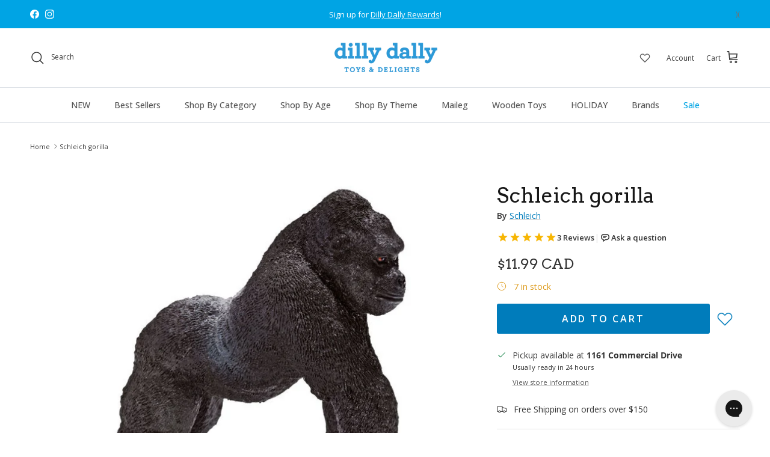

--- FILE ---
content_type: text/html; charset=utf-8
request_url: https://dillydallykids.ca/products/gorilla
body_size: 84784
content:
<!doctype html>
<html class="no-js" lang="en" dir="ltr">
<head>
<!-- Start of Shoplift scripts -->
<!-- 2025-02-26T23:45:02.0453665Z -->
<style>.shoplift-hide { opacity: 0 !important; }</style>
<script type="text/javascript">(function(rootPath, template, themeRole, themeId, isThemePreview){ /* Generated on 2025-03-06T18:45:01.4905535Z */var N=Object.defineProperty;var j=(m,p,u)=>p in m?N(m,p,{enumerable:!0,configurable:!0,writable:!0,value:u}):m[p]=u;var l=(m,p,u)=>j(m,typeof p!="symbol"?p+"":p,u);(function(){"use strict";var m=" daum[ /]| deusu/| yadirectfetcher|(?:^|[^g])news(?!sapphire)|(?<! (?:channel/|google/))google(?!(app|/google| pixel))|(?<! cu)bots?(?:\\b|_)|(?<!(?: ya| yandex|^job|inapp;) ?)search|(?<!(?:lib))http|(?<![hg]m)score|@[a-z][\\w-]+\\.|\\(\\)|\\.com|\\b\\d{13}\\b|^<|^[\\w \\.\\-\\(?:\\):]+(?:/v?\\d+(?:\\.\\d+)?(?:\\.\\d{1,10})*?)?(?:,|$)|^[^ ]{50,}$|^\\d+\\b|^\\w+/[\\w\\(\\)]*$|^active|^ad muncher|^amaya|^avsdevicesdk/|^biglotron|^bot|^bw/|^clamav[ /]|^client/|^cobweb/|^custom|^ddg[_-]android|^discourse|^dispatch/\\d|^downcast/|^duckduckgo|^facebook|^getright/|^gozilla/|^hobbit|^hotzonu|^hwcdn/|^jeode/|^jetty/|^jigsaw|^microsoft bits|^movabletype|^mozilla/\\d\\.\\d \\(compatible;?\\)$|^mozilla/\\d\\.\\d \\w*$|^navermailapp|^netsurf|^offline|^owler|^postman|^python|^rank|^read|^reed|^rest|^rss|^snapchat|^space bison|^svn|^swcd |^taringa|^thumbor/|^track|^valid|^w3c|^webbandit/|^webcopier|^wget|^whatsapp|^wordpress|^xenu link sleuth|^yahoo|^yandex|^zdm/\\d|^zoom marketplace/|^{{.*}}$|admin|analyzer|archive|ask jeeves/teoma|bit\\.ly/|bluecoat drtr|browsex|burpcollaborator|capture|catch|check|chrome-lighthouse|chromeframe|classifier|clean|cloud|crawl|cypress/|dareboost|datanyze|dejaclick|detect|dmbrowser|download|evc-batch/|feed|firephp|gomezagent|headless|httrack|hubspot marketing grader|hydra|ibisbrowser|images|insight|inspect|iplabel|ips-agent|java(?!;)|library|mail\\.ru/|manager|measure|neustar wpm|node|nutch|offbyone|optimize|pageburst|pagespeed|parser|perl|phantomjs|pingdom|powermarks|preview|proxy|ptst[ /]\\d|reputation|resolver|retriever|rexx;|rigor|rss\\b|scan|scrape|server|sogou|sparkler/|speedcurve|spider|splash|statuscake|synapse|synthetic|tools|torrent|trace|transcoder|url|virtuoso|wappalyzer|watch|webglance|webkit2png|whatcms/|zgrab",p=/bot|spider|crawl|http|lighthouse/i,u;function I(){if(u instanceof RegExp)return u;try{u=new RegExp(m,"i")}catch{u=p}return u}function A(r){return!!r&&I().test(r)}class v{constructor(){l(this,"timestamp");this.timestamp=new Date}}class P extends v{constructor(e,s,i){super();l(this,"type");l(this,"testId");l(this,"hypothesisId");this.type=3,this.testId=e,this.hypothesisId=s,this.timestamp=i}}class x extends v{constructor(e){super();l(this,"type");l(this,"path");this.type=4,this.path=e}}class E extends v{constructor(e){super();l(this,"type");l(this,"cart");this.type=5,this.cart=e}}class w extends Error{constructor(){super();l(this,"isBot");this.isBot=!0}}function L(r,t,e){for(const s of t.selectors){const i=r.querySelectorAll(s.cssSelector);for(let o=0;o<i.length;o++)e(t.testId,t.hypothesisId)}S(r,t,(s,i,o,n,a)=>a(i,o),e)}function H(r,t,e){for(const s of t.selectors)b(r,t.testId,t.hypothesisId,s,e??(()=>{}));S(r,t,b,e??(()=>{}))}function V(r){return r.urlPatterns.reduce((t,e)=>{switch(e.operator){case"contains":return t+`.*${e}.*`;case"endsWith":return t+`.*${e}`;case"startsWith":return t+`${e}.*`}},"")}function S(r,t,e,s){new MutationObserver(()=>{for(const o of t.selectors)e(r,t.testId,t.hypothesisId,o,s)}).observe(r.documentElement,{childList:!0,subtree:!0})}function b(r,t,e,s,i){const o=r.querySelectorAll(s.cssSelector);for(let n=0;n<o.length;n++){let a=o.item(n);if(a instanceof HTMLElement&&a.dataset.shoplift!==""){a.dataset.shoplift="";for(const c of s.actions.sort(O))a=R(r,s.cssSelector,a,c)}}return o.length>0&&i?(i(t,e),!0):!1}function R(r,t,e,s){switch(s.type){case"innerHtml":e.innerHTML=s.value;break;case"attribute":q(e,s.scope,s.value);break;case"css":F(r,t,s.value);break;case"js":M(r,e,s);break;case"copy":return _(e);case"remove":$(e);break;case"move":D(e,parseInt(s.value));break}return e}function q(r,t,e){r.setAttribute(t,e)}function F(r,t,e){var i;const s=r.createElement("style");s.innerHTML=`${t} { ${e} }`,(i=r.getElementsByTagName("head")[0])==null||i.appendChild(s)}function M(r,t,e){Function("document","element",`use strict; ${e.value}`)(r,t)}function _(r){const t=r.cloneNode(!0);if(!r.parentNode)throw"Can't copy node outside of DOM";return r.parentNode.insertBefore(t,r.nextSibling),t}function $(r){r.remove()}function D(r,t){if(t===0)return;const e=Array.prototype.slice.call(r.parentElement.children).indexOf(r),s=Math.min(Math.max(e+t,0),r.parentElement.children.length-1);r.parentElement.children.item(s).insertAdjacentElement(t>0?"afterend":"beforebegin",r)}function O(r,t){return k(r)-k(t)}function k(r){return r.type==="copy"||r.type==="remove"?0:1}function g(r,t){return typeof t=="string"&&/\d{4}-\d{2}-\d{2}T\d{2}:\d{2}:\d{2}.\d+(?:Z|[+-]\d+)/.test(t)?new Date(t):t}function T(r,t){return t}class z{constructor(t,e,s,i,o,n,a,c,h,d){l(this,"skipScriptSessionKey","Shoplift_SkipScript");l(this,"essentialSessionKey","Shoplift_Essential");l(this,"analyticsSessionKey","Shoplift_Analytics");l(this,"legacySessionKey");l(this,"cssHideClass");l(this,"testConfigs");l(this,"inactiveTestConfigs");l(this,"testsFilteredByAudience");l(this,"sendPageView");l(this,"shopliftDebug");l(this,"useGtag");l(this,"getCountryTimeout");l(this,"state");l(this,"shopifyAnalyticsId");l(this,"cookie",document.cookie);l(this,"isSyncing",!1);l(this,"fetch");l(this,"localStorageSet");l(this,"localStorageGet");l(this,"urlParams",new URLSearchParams(window.location.search));l(this,"device");this.shop=t,this.host=e,this.eventHost=s,this.legacySessionKey=`SHOPLIFT_SESSION_${this.shop}`,this.cssHideClass=i?"shoplift-hide":"",this.testConfigs=h.map(y=>({...y,startAt:new Date(y.startAt),statusHistory:y.statusHistory.map(C=>({...C,createdAt:new Date(C.createdAt)}))})),this.inactiveTestConfigs=d,this.sendPageView=!!o,this.shopliftDebug=n===!0,this.useGtag=a===!0,this.fetch=window.fetch.bind(window),this.localStorageSet=window.localStorage.setItem.bind(window.localStorage),this.localStorageGet=window.localStorage.getItem.bind(window.localStorage);const f=this.getDeviceType();this.device=f!=="tablet"?f:"mobile",this.state=this.loadState(),this.shopifyAnalyticsId=this.getShopifyAnalyticsId(),this.testsFilteredByAudience=h.filter(y=>y.status=="active"),this.getCountryTimeout=c===1000?1e3:c,this.log("State Loaded",JSON.stringify(this.state))}async init(){try{if(this.log("Shoplift script initializing"),window.Shopify&&window.Shopify.designMode){this.log("Skipping script for design mode");return}if(window.location.href.includes("slScreenshot=true")){this.log("Skipping script for screenshot"),this.setShoplift();return}if(window.location.href.includes("slSessionSkipScript=true")){this.log("Skipping script and persisting to session storage"),sessionStorage.setItem(this.skipScriptSessionKey,"true"),this.setShoplift();return}if(sessionStorage.getItem(this.skipScriptSessionKey)){this.log("Skipping script from session storage"),this.setShoplift();return}if(window.location.hostname.endsWith(".shopifypreview.com")||window.location.hostname.endsWith(".edgemesh.com")){this.log("Skipping script for preview");return}if(window.location.href.includes("isShopliftMerchant")){const e=this.urlParams.get("isShopliftMerchant")==="true";this.log("Setting merchant session to %s",e),this.state.essential.isMerchant=e,this.persistEssentialState()}if(A(navigator.userAgent)||(this.shopifyAnalyticsId=this.getShopifyAnalyticsId(),this.monitorConsentChange(),this.checkForThemePreview()))return;if(await this.refreshVisitor(this.shopifyAnalyticsId),await this.handleVisitorTest()){this.log("Redirecting for visitor test");return}this.setShoplift(),this.showPage(),await this.finalize(),console.log("SHOPLIFT SCRIPT INITIALIZED!")}catch(t){if(t instanceof w)return;throw t}finally{typeof window.shoplift!="object"&&(window.shoplift={isHypothesisActive:async t=>!1,setAnalyticsConsent:t=>{throw"Shoplift not initialized"},getVisitorData:()=>{throw"Shoplift not initialized"}})}}async finalize(){const t=await this.getCartState();t!==null&&this.queueCartUpdate(t),this.pruneStateAndSave(),await this.syncAllEvents()}setShoplift(){this.log("Setting up public API");const e=this.urlParams.get("slVariant")==="true",s=e?null:this.urlParams.get("slVariant");window.shoplift={isHypothesisActive:async i=>{if(this.log("Script checking variant for hypothesis '%s'",i),e)return this.log("Forcing variant for hypothesis '%s'",i),!0;if(s!==null)return this.log("Forcing hypothesis '%s'",s),i===s;const o=this.testConfigs.find(a=>a.hypotheses.some(c=>c.id===i));if(!o)return this.log("No test found for hypothesis '%s'",i),!1;const n=this.state.essential.visitorTests.find(a=>a.testId===o.id);return n?(this.log("Active visitor test found",i),n.hypothesisId===i):(await this.manuallySplitVisitor(o),this.testConfigs.some(a=>a.hypotheses.some(c=>c.id===i&&this.state.essential.visitorTests.some(h=>h.hypothesisId===c.id))))},setAnalyticsConsent:async i=>{await this.onConsentChange(i,!0)},getVisitorData:()=>({visitor:this.state.analytics.visitor,visitorTests:this.state.essential.visitorTests.filter(i=>!i.isInvalid).map(i=>{const{shouldSendToGa:o,...n}=i;return n})})}}async manuallySplitVisitor(t){this.log("Starting manual split for test '%s'",t.id),await this.handleVisitorTest([t]),this.saveState(),this.syncAllEvents()}async handleVisitorTest(t){await this.filterTestsByAudience(this.testConfigs,this.state.analytics.visitor??this.buildBaseVisitor(),this.state.essential.visitorTests);let e=t?t.filter(i=>this.testsFilteredByAudience.some(o=>o.id===i.id)):this.testsForUrl(this.testsFilteredByAudience);if(e.length>0){this.log("Existing visitor on test page");const i=this.getCurrentVisitorHypothesis(e);if(i){this.log("Found current visitor test");const c=this.considerRedirect(i);return c&&(this.log("Redirecting for current visitor test"),this.redirect(i)),c}this.log("No active test relation for test page");const o=this.testsForUrl(this.inactiveTestConfigs.filter(c=>this.testIsPaused(c)&&c.hypotheses.some(h=>this.state.essential.visitorTests.some(d=>d.hypothesisId===h.id)))).map(c=>c.id);if(o.length>0)return this.log("Visitor has paused tests for test page, skipping test assignment: %o",o),!1;if(this.hasThemeAndOtherTestTypes(this.testsFilteredByAudience)){this.log("Store has both theme and non-theme tests");const c=this.visitorActiveTestType();this.log("Current visitor test type is '%s'",c);let h;switch(c){case"templateOrUrlRedirect":this.log("Filtering to non-theme tests"),h=d=>d!=="theme";break;case"theme":this.log("Filtering to theme tests"),h=d=>d==="theme";break;case null:h=Math.random()>.5?(this.log("Filtering to theme tests"),d=>d==="theme"):(this.log("Filtering to non-theme tests"),d=>d!=="theme");break}e=e.filter(d=>d.hypotheses.some(f=>f.isControl&&h(f.type)))}if(e.length===0)return this.log("No tests found"),!1;const n=e[Math.floor(Math.random()*e.length)],a=this.pickHypothesis(n);if(a){this.log("Adding local visitor to test '%s', hypothesis '%s'",n.id,a.id),this.queueAddVisitorToTest(n.id,a);const c=this.considerRedirect(a);return c&&(this.log("Redirecting for new test"),this.redirect(a)),c}this.log("No hypothesis found")}return this.includeInDomTests(),!1}includeInDomTests(){const t=this.getDomTestsForCurrentUrl(),e=this.getVisitorDomHypothesis(t);for(const s of t){this.log("Evaluating dom test '%s'",s.id);const o=e.find(n=>s.hypotheses.some(a=>n.id===a.id))??this.pickHypothesis(s);if(!o){this.log("Failed to pick hypothesis for test");continue}if(o.isControl){this.log("Test has no dom actions to take, detect selector for test inclusion");const n=s.hypotheses.filter(a=>a.id!==o.id).flatMap(a=>{var c;return((c=a.domSelectors)==null?void 0:c.map(h=>({...h,testId:s.id})))??[]});n.length>0&&L(document,{testId:s.id,hypothesisId:o.id,selectors:n},a=>{this.queueAddVisitorToTest(a,o),this.syncAllEvents()});continue}if(!o.domSelectors||o.domSelectors.length===0){this.log("No selectors found, skipping hypothesis");continue}this.log("Watching for selectors"),H(document,{testId:s.id,hypothesisId:o.id,selectors:o.domSelectors},n=>{this.queueAddVisitorToTest(n,o),this.syncAllEvents()})}}considerRedirect(t){if(this.log("Considering redirect for hypothesis '%s'",t.id),t.isControl)return this.log("Skipping redirect for control"),!1;if(t.type==="basicScript"||t.type==="manualScript")return this.log("Skipping redirect for script test"),!1;const e=this.state.essential.visitorTests.find(n=>n.hypothesisId===t.id),s=new URL(window.location.toString()),o=new URLSearchParams(window.location.search).get("view");if(t.type==="theme"){if(!(t.themeId===themeId)){if(this.log("Theme id '%s' is not hypothesis theme ID '%s'",t.themeId,themeId),e&&e.themeId!==t.themeId&&(e.themeId===themeId||!this.isThemePreview()))this.log("On old theme, redirecting and updating local visitor"),e.themeId=t.themeId;else if(this.isThemePreview())return this.log("On non-test theme, skipping redirect"),!1;return this.log("Hiding page to redirect for theme test"),this.hidePage(),!0}return!1}else if(t.type!=="dom"&&t.affix!==template.suffix&&t.affix!==o||t.redirectPath&&!s.pathname.endsWith(t.redirectPath))return this.log("Hiding page to redirect for template test"),this.hidePage(),!0;return this.log("Not redirecting"),!1}redirect(t){if(this.log("Redirecting to hypothesis '%s'",t.id),t.isControl)return;const e=new URL(window.location.toString());if(e.searchParams.delete("view"),t.redirectPath){const s=RegExp("^(/w{2}-w{2})/").exec(e.pathname);if(s&&s.length>1){const i=s[1];e.pathname=`${i}${t.redirectPath}`}else e.pathname=t.redirectPath}else t.type==="theme"?(e.searchParams.set("_ab","0"),e.searchParams.set("_fd","0"),e.searchParams.set("_sc","1"),e.searchParams.set("preview_theme_id",t.themeId.toString())):t.type!=="urlRedirect"&&e.searchParams.set("view",t.affix);this.queueRedirect(e)}async refreshVisitor(t){if(console.log(`${t}:${this.state.essential.isFirstLoad}:${this.testConfigs.some(s=>s.visitorOption!=="all")}`),t===null||!this.state.essential.isFirstLoad||!this.testConfigs.some(s=>s.visitorOption!=="all"))return;this.hidePage();const e=await this.getVisitor(t);e&&e.id&&this.updateLocalVisitor(e)}buildBaseVisitor(){return{shopifyAnalyticsId:this.shopifyAnalyticsId,device:this.device,country:null,...this.state.essential.initialState}}getInitialState(){const t=this.getUTMValue("utm_source")??"",e=this.getUTMValue("utm_medium")??"",s=this.getUTMValue("utm_campaign")??"",i=this.getUTMValue("utm_content")??"",o=window.document.referrer,n=this.device;return{createdAt:new Date,utmSource:t,utmMedium:e,utmCampaign:s,utmContent:i,referrer:o,device:n}}checkForThemePreview(){return this.log("Checking for theme preview"),this.isThemePreview()?this.state.essential.isMerchant?(this.log("Merchant previewing theme"),this.clearThemeBar(!0,!1,this.state),!0):this.state.essential.visitorTests.some(t=>{var e;return t.isThemeTest&&((e=this.getHypothesis(t.hypothesisId))==null?void 0:e.themeId)===themeId})?(this.log("On active theme test, removing theme bar"),this.clearThemeBar(!1,!0,this.state),!1):this.state.essential.visitorTests.some(t=>t.isThemeTest&&!this.getHypothesis(t.hypothesisId)&&(t.themeId==null||t.themeId===themeId))?(this.log("Visitor is on an inactive theme test, redirecting to main theme"),this.redirectToMainTheme(),!0):this.state.essential.isFirstLoad&&this.testConfigs.some(t=>t.hypotheses.some(e=>e.themeId===themeId))?(this.log("No visitor found for active theme test, redirecting to main theme"),this.redirectToMainTheme(),!0):this.inactiveTestConfigs.some(t=>t.hypotheses.some(e=>e.themeId===themeId))?(this.log("Current theme is an inactive theme test, redirecting to main theme"),this.redirectToMainTheme(),!0):this.testConfigs.some(t=>t.hypotheses.some(e=>e.themeId===themeId))?(this.log("Falling back to clearing theme bar"),this.clearThemeBar(!1,!0,this.state),!1):(this.log("No tests on current theme, skipping script"),this.clearThemeBar(!0,!1,this.state),!0):(this.log("Not on theme preview"),this.clearThemeBar(!0,!1,this.state),!1)}redirectToMainTheme(){this.hidePage();const t=new URL(window.location.toString());t.searchParams.set("preview_theme_id",""),this.queueRedirect(t)}testsForUrl(t){const e=new URL(window.location.href),s=this.typeFromTemplate();return t.filter(i=>i.hypotheses.some(o=>o.type!=="dom"&&(o.isControl&&o.type===s&&o.affix===template.suffix||o.type==="theme"||o.isControl&&o.type==="urlRedirect"&&o.redirectPath&&e.pathname.endsWith(o.redirectPath)||o.type==="basicScript"))&&(i.ignoreTestViewParameterEnforcement||!e.searchParams.has("view")||i.hypotheses.map(o=>o.affix).includes(e.searchParams.get("view")??"")))}domTestsForUrl(t){const e=new URL(window.location.href);return t.filter(s=>s.hypotheses.some(i=>i.type==="dom"&&i.domSelectors&&i.domSelectors.some(o=>new RegExp(V(o)).test(e.toString()))))}async filterTestsByAudience(t,e,s){const i=[];let o=e.country;!o&&t.some(n=>n.requiresCountry&&!s.some(a=>a.testId===n.id))&&(this.log("Hiding page to check geoip"),this.hidePage(),o=await this.makeJsonRequest({method:"get",url:`${this.eventHost}/api/v0/visitors/get-country`,signal:AbortSignal.timeout(this.getCountryTimeout)}).catch(n=>(this.log("Error getting country",n),null)));for(const n of t){this.log("Checking audience for test '%s'",n.id);const a=this.visitorCreatedDuringTestActive(n.statusHistory);(s.some(h=>h.testId===n.id&&(n.device==="all"||n.device===e.device&&n.device===this.device))||this.isTargetAudience(n,e,a,o))&&(this.log("Visitor is in audience for test '%s'",n.id),i.push(n))}this.testsFilteredByAudience=i}isTargetAudience(t,e,s,i){const o=this.getChannel(e);return(t.device==="all"||t.device===e.device&&t.device===this.device)&&(t.visitorOption==="all"||t.visitorOption==="new"&&s||t.visitorOption==="returning"&&!s)&&(t.targetAudiences.length===0||t.targetAudiences.reduce((n,a)=>n||a.reduce((c,h)=>c&&h(e,s,o,i),!0),!1))}visitorCreatedDuringTestActive(t){let e="";for(const s of t){if(this.state.analytics.visitor!==null&&this.state.analytics.visitor.createdAt<s.createdAt||this.state.essential.initialState.createdAt<s.createdAt)break;e=s.status}return e==="active"}getDomTestsForCurrentUrl(){return this.domTestsForUrl(this.testsFilteredByAudience)}getCurrentVisitorHypothesis(t){return t.flatMap(e=>e.hypotheses).find(e=>e.type!=="dom"&&this.state.essential.visitorTests.some(s=>s.hypothesisId===e.id))}getVisitorDomHypothesis(t){return t.flatMap(e=>e.hypotheses).filter(e=>e.type==="dom"&&this.state.essential.visitorTests.some(s=>s.hypothesisId===e.id))}getHypothesis(t){return this.testConfigs.filter(e=>e.hypotheses.some(s=>s.id===t)).map(e=>e.hypotheses.find(s=>s.id===t))[0]}hasThemeTest(t){return t.some(e=>e.hypotheses.some(s=>s.type==="theme"))}hasTestThatIsNotThemeTest(t){return t.some(e=>e.hypotheses.some(s=>s.type!=="theme"&&s.type!=="dom"))}hasThemeAndOtherTestTypes(t){return this.hasThemeTest(t)&&this.hasTestThatIsNotThemeTest(t)}testIsPaused(t){return t.status==="paused"||t.status==="incompatible"||t.status==="suspended"}visitorActiveTestType(){const t=this.state.essential.visitorTests.filter(e=>this.testConfigs.some(s=>s.hypotheses.some(i=>i.id==e.hypothesisId)));return t.length===0?null:t.some(e=>e.isThemeTest)?"theme":"templateOrUrlRedirect"}pickHypothesis(t){let e=Math.random();const s=t.hypotheses.reduce((o,n)=>o+n.visitorCount,0);return t.hypotheses.sort((o,n)=>o.isControl?n.isControl?0:-1:n.isControl?1:0).reduce((o,n)=>{if(o!==null)return o;const c=t.hypotheses.reduce((h,d)=>h&&d.visitorCount>20,!0)?n.visitorCount/s-n.trafficPercentage:0;return e<=n.trafficPercentage-c?n:(e-=n.trafficPercentage,null)},null)}typeFromTemplate(){switch(template.type){case"collection-list":return"collectionList";case"page":return"landing";case"article":case"blog":case"cart":case"collection":case"index":case"product":case"search":return template.type;default:return null}}queueRedirect(t){this.saveState(),window.setTimeout(()=>window.location.assign(t),0)}async syncAllEvents(){const t=async()=>{if(this.isSyncing){window.setTimeout(()=>void(async()=>await t())(),500);return}try{this.isSyncing=!0,await this.syncEvents(),this.syncGAEvents()}finally{this.isSyncing=!1}};await t()}async syncEvents(){var s,i;if(!this.state.essential.consentApproved||!this.shopifyAnalyticsId||this.state.analytics.queue.length===0)return;const t=this.state.analytics.queue.length,e=this.state.analytics.queue.splice(0,t);this.log("Syncing %s events",t);try{const o={shop:this.shop,visitorDetails:{shopifyAnalyticsId:this.shopifyAnalyticsId,device:((s=this.state.analytics.visitor)==null?void 0:s.device)??this.device,country:((i=this.state.analytics.visitor)==null?void 0:i.country)??null,...this.state.essential.initialState},events:this.state.essential.visitorTests.filter(a=>!a.isInvalid&&!a.isSaved).map(a=>new P(a.testId,a.hypothesisId,a.createdAt)).concat(e)},n=await this.sendEvents(o);n!==null&&this.updateLocalVisitor(n)}catch{this.state.analytics.queue.splice(0,0,...e)}finally{this.saveState()}}syncGAEvents(){if(!this.useGtag||!this.state.essential.consentApproved)return;const t=this.state.essential.visitorTests.filter(e=>e.shouldSendToGa);this.log("Syncing %s ga events",length);try{for(const e of t)this.sendGtagEvent(e.testId,e.hypothesisId),e.shouldSendToGa=!1}catch(e){this.log("Failed sending event to gtag",e)}finally{this.persistEssentialState()}}sendGtagEvent(t,e){this.log("Sending gtag event for",t,e);const s={exp_variant_string:`SL-${t}-${e}`};this.shopliftDebug&&Object.assign(s,{debug_mode:!0}),typeof window.gtag=="function"?gtag("event","experience_impression",s):(this.log("gtag not found, pushing to dataLayer"),window.dataLayer=window.dataLayer||[],window.dataLayer.push({event:"experience_impression",...s}))}updateLocalVisitor(t){let e;({visitorTests:e,...this.state.analytics.visitor}=t);for(const s of this.state.essential.visitorTests.filter(i=>!e.some(o=>o.testId===i.testId)))s.isSaved=!0,s.isInvalid=!0;for(const s of e)this.state.essential.visitorTests.some(o=>o.testId===s.testId)||this.state.essential.visitorTests.push(s);this.state.analytics.visitor.storedAt=new Date}async getVisitor(t){try{return await this.makeJsonRequest({method:"get",url:`${this.eventHost}/api/v0/visitors/by-key/${this.shop}/${t}`})}catch{return null}}async sendEvents(t){return await this.makeJsonRequest({method:"post",url:`${this.eventHost}/api/v0/events`,data:JSON.stringify(t)})}async getRemoteVisitor(t){return await this.makeJsonRequest({method:"get",url:`${this.eventHost}/api/v0/visitors/${t}`})}async updateShopifyAnalyticsId(t,e){return await this.makeJsonRequest({method:"put",url:`${this.eventHost}/api/v0/visitors/${t}`,data:JSON.stringify({shop:this.shop,shopifyAnalyticsId:e})})}getUTMValue(t){const s=decodeURIComponent(window.location.search.substring(1)).split("&");for(let i=0;i<s.length;i++){const o=s[i].split("=");if(o[0]===t)return o[1]||null}return null}hidePage(){this.log("Hiding page"),this.cssHideClass&&!window.document.documentElement.classList.contains(this.cssHideClass)&&(window.document.documentElement.classList.add(this.cssHideClass),setTimeout(this.removeAsyncHide(this.cssHideClass),2e3))}showPage(){this.cssHideClass&&this.removeAsyncHide(this.cssHideClass)()}getDeviceType(){function t(){let s=!1;return function(i){(/(android|bb\d+|meego).+mobile|avantgo|bada\/|blackberry|blazer|compal|elaine|fennec|hiptop|iemobile|ip(hone|od)|iris|kindle|lge |maemo|midp|mmp|mobile.+firefox|netfront|opera m(ob|in)i|palm( os)?|phone|p(ixi|re)\/|plucker|pocket|psp|series(4|6)0|symbian|treo|up\.(browser|link)|vodafone|wap|windows ce|xda|xiino/i.test(i)||/1207|6310|6590|3gso|4thp|50[1-6]i|770s|802s|a wa|abac|ac(er|oo|s\-)|ai(ko|rn)|al(av|ca|co)|amoi|an(ex|ny|yw)|aptu|ar(ch|go)|as(te|us)|attw|au(di|\-m|r |s )|avan|be(ck|ll|nq)|bi(lb|rd)|bl(ac|az)|br(e|v)w|bumb|bw\-(n|u)|c55\/|capi|ccwa|cdm\-|cell|chtm|cldc|cmd\-|co(mp|nd)|craw|da(it|ll|ng)|dbte|dc\-s|devi|dica|dmob|do(c|p)o|ds(12|\-d)|el(49|ai)|em(l2|ul)|er(ic|k0)|esl8|ez([4-7]0|os|wa|ze)|fetc|fly(\-|_)|g1 u|g560|gene|gf\-5|g\-mo|go(\.w|od)|gr(ad|un)|haie|hcit|hd\-(m|p|t)|hei\-|hi(pt|ta)|hp( i|ip)|hs\-c|ht(c(\-| |_|a|g|p|s|t)|tp)|hu(aw|tc)|i\-(20|go|ma)|i230|iac( |\-|\/)|ibro|idea|ig01|ikom|im1k|inno|ipaq|iris|ja(t|v)a|jbro|jemu|jigs|kddi|keji|kgt( |\/)|klon|kpt |kwc\-|kyo(c|k)|le(no|xi)|lg( g|\/(k|l|u)|50|54|\-[a-w])|libw|lynx|m1\-w|m3ga|m50\/|ma(te|ui|xo)|mc(01|21|ca)|m\-cr|me(rc|ri)|mi(o8|oa|ts)|mmef|mo(01|02|bi|de|do|t(\-| |o|v)|zz)|mt(50|p1|v )|mwbp|mywa|n10[0-2]|n20[2-3]|n30(0|2)|n50(0|2|5)|n7(0(0|1)|10)|ne((c|m)\-|on|tf|wf|wg|wt)|nok(6|i)|nzph|o2im|op(ti|wv)|oran|owg1|p800|pan(a|d|t)|pdxg|pg(13|\-([1-8]|c))|phil|pire|pl(ay|uc)|pn\-2|po(ck|rt|se)|prox|psio|pt\-g|qa\-a|qc(07|12|21|32|60|\-[2-7]|i\-)|qtek|r380|r600|raks|rim9|ro(ve|zo)|s55\/|sa(ge|ma|mm|ms|ny|va)|sc(01|h\-|oo|p\-)|sdk\/|se(c(\-|0|1)|47|mc|nd|ri)|sgh\-|shar|sie(\-|m)|sk\-0|sl(45|id)|sm(al|ar|b3|it|t5)|so(ft|ny)|sp(01|h\-|v\-|v )|sy(01|mb)|t2(18|50)|t6(00|10|18)|ta(gt|lk)|tcl\-|tdg\-|tel(i|m)|tim\-|t\-mo|to(pl|sh)|ts(70|m\-|m3|m5)|tx\-9|up(\.b|g1|si)|utst|v400|v750|veri|vi(rg|te)|vk(40|5[0-3]|\-v)|vm40|voda|vulc|vx(52|53|60|61|70|80|81|83|85|98)|w3c(\-| )|webc|whit|wi(g |nc|nw)|wmlb|wonu|x700|yas\-|your|zeto|zte\-/i.test(i.substr(0,4)))&&(s=!0)}(navigator.userAgent||navigator.vendor),s}function e(){let s=!1;return function(i){(/android|ipad|playbook|silk/i.test(i)||/1207|6310|6590|3gso|4thp|50[1-6]i|770s|802s|a wa|abac|ac(er|oo|s\-)|ai(ko|rn)|al(av|ca|co)|amoi|an(ex|ny|yw)|aptu|ar(ch|go)|as(te|us)|attw|au(di|\-m|r |s )|avan|be(ck|ll|nq)|bi(lb|rd)|bl(ac|az)|br(e|v)w|bumb|bw\-(n|u)|c55\/|capi|ccwa|cdm\-|cell|chtm|cldc|cmd\-|co(mp|nd)|craw|da(it|ll|ng)|dbte|dc\-s|devi|dica|dmob|do(c|p)o|ds(12|\-d)|el(49|ai)|em(l2|ul)|er(ic|k0)|esl8|ez([4-7]0|os|wa|ze)|fetc|fly(\-|_)|g1 u|g560|gene|gf\-5|g\-mo|go(\.w|od)|gr(ad|un)|haie|hcit|hd\-(m|p|t)|hei\-|hi(pt|ta)|hp( i|ip)|hs\-c|ht(c(\-| |_|a|g|p|s|t)|tp)|hu(aw|tc)|i\-(20|go|ma)|i230|iac( |\-|\/)|ibro|idea|ig01|ikom|im1k|inno|ipaq|iris|ja(t|v)a|jbro|jemu|jigs|kddi|keji|kgt( |\/)|klon|kpt |kwc\-|kyo(c|k)|le(no|xi)|lg( g|\/(k|l|u)|50|54|\-[a-w])|libw|lynx|m1\-w|m3ga|m50\/|ma(te|ui|xo)|mc(01|21|ca)|m\-cr|me(rc|ri)|mi(o8|oa|ts)|mmef|mo(01|02|bi|de|do|t(\-| |o|v)|zz)|mt(50|p1|v )|mwbp|mywa|n10[0-2]|n20[2-3]|n30(0|2)|n50(0|2|5)|n7(0(0|1)|10)|ne((c|m)\-|on|tf|wf|wg|wt)|nok(6|i)|nzph|o2im|op(ti|wv)|oran|owg1|p800|pan(a|d|t)|pdxg|pg(13|\-([1-8]|c))|phil|pire|pl(ay|uc)|pn\-2|po(ck|rt|se)|prox|psio|pt\-g|qa\-a|qc(07|12|21|32|60|\-[2-7]|i\-)|qtek|r380|r600|raks|rim9|ro(ve|zo)|s55\/|sa(ge|ma|mm|ms|ny|va)|sc(01|h\-|oo|p\-)|sdk\/|se(c(\-|0|1)|47|mc|nd|ri)|sgh\-|shar|sie(\-|m)|sk\-0|sl(45|id)|sm(al|ar|b3|it|t5)|so(ft|ny)|sp(01|h\-|v\-|v )|sy(01|mb)|t2(18|50)|t6(00|10|18)|ta(gt|lk)|tcl\-|tdg\-|tel(i|m)|tim\-|t\-mo|to(pl|sh)|ts(70|m\-|m3|m5)|tx\-9|up(\.b|g1|si)|utst|v400|v750|veri|vi(rg|te)|vk(40|5[0-3]|\-v)|vm40|voda|vulc|vx(52|53|60|61|70|80|81|83|85|98)|w3c(\-| )|webc|whit|wi(g |nc|nw)|wmlb|wonu|x700|yas\-|your|zeto|zte\-/i.test(i.substr(0,4)))&&(s=!0)}(navigator.userAgent||navigator.vendor),s}return t()?"mobile":e()?"tablet":"desktop"}removeAsyncHide(t){return()=>{t&&window.document.documentElement.classList.remove(t)}}async getCartState(){try{let t=await this.makeJsonRequest({method:"get",url:`${window.location.origin}/cart.js`});return t===null?null:(t.note===null&&(t=await this.makeJsonRequest({method:"post",url:`${window.location.origin}/cart/update.js`,data:JSON.stringify({note:""})})),t)}catch(t){return this.log("Error sending cart info",t),null}}async makeJsonRequest(t){const e=await this.makeRequest(t);return e===null?null:JSON.parse(await e.text(),g)}async makeRequest(t){const{url:e,method:s,headers:i,data:o,signal:n}=t,a=new Headers;if(i)for(const h in i)a.append(h,i[h]);(!i||!i.Accept)&&a.append("Accept","application/json"),(!i||!i["Content-Type"])&&a.append("Content-Type","application/json"),(this.eventHost.includes("ngrok.io")||this.eventHost.includes("ngrok-free.app"))&&a.append("ngrok-skip-browser-warning","1234");const c=await this.fetch(e,{method:s,headers:a,body:o,signal:n});if(!c.ok){if(c.status===204)return null;if(c.status===422){const h=await c.json();if(typeof h<"u"&&h.isBot)throw new w}throw new Error(`Error sending shoplift request ${c.status}`)}return c}queueAddVisitorToTest(t,e){this.state.essential.visitorTests.some(s=>s.testId===t)||this.state.essential.visitorTests.push({createdAt:new Date,testId:t,hypothesisId:e.id,isThemeTest:e.type==="theme",themeId:e.themeId,isSaved:!1,isInvalid:!1,shouldSendToGa:!0})}queueCartUpdate(t){this.queueEvent(new E(t))}queuePageView(t){this.queueEvent(new x(t))}queueEvent(t){!this.state.essential.consentApproved&&this.state.essential.hasConsentInteraction||this.state.analytics.queue.length>10||this.state.analytics.queue.push(t)}legacyGetLocalStorageVisitor(){const t=this.localStorageGet(this.legacySessionKey);if(t)try{return JSON.parse(t,g)}catch{}return null}pruneStateAndSave(){this.state.essential.visitorTests=this.state.essential.visitorTests.filter(t=>this.testConfigs.some(e=>e.id==t.testId)||this.inactiveTestConfigs.filter(e=>this.testIsPaused(e)).some(e=>e.id===t.testId)),this.saveState()}saveState(){this.persistEssentialState(),this.persistAnalyticsState()}loadState(){const t=this.loadAnalyticsState(),e={analytics:t,essential:this.loadEssentialState(t)},s=this.legacyGetLocalStorageVisitor(),i=this.legacyGetCookieVisitor(),o=[s,i].filter(n=>n!==null).sort((n,a)=>+a.storedAt-+n.storedAt)[0];return e.analytics.visitor===null&&o&&({visitorTests:e.essential.visitorTests,...e.analytics.visitor}=o,e.essential.isFirstLoad=!1,e.essential.initialState={createdAt:o.createdAt,referrer:o.referrer,utmCampaign:o.utmCampaign,utmContent:o.utmContent,utmMedium:o.utmMedium,utmSource:o.utmSource,device:o.device},this.deleteCookie("SHOPLIFT"),this.deleteLocalStorage(this.legacySessionKey)),!e.essential.consentApproved&&e.essential.hasConsentInteraction&&this.deleteLocalStorage(this.analyticsSessionKey),e}loadEssentialState(t){var a;const e=this.loadLocalStorage(this.essentialSessionKey),s=this.loadCookie(this.essentialSessionKey),i=this.getInitialState();(a=t.visitor)!=null&&a.device&&(i.device=t.visitor.device);const o={timestamp:new Date,consentApproved:!1,hasConsentInteraction:!1,debugMode:!1,initialState:i,visitorTests:[],isMerchant:!1,isFirstLoad:!0},n=[e,s].filter(c=>c!==null).sort((c,h)=>+h.timestamp-+c.timestamp)[0]??o;return n.initialState||(t.visitor!==null?n.initialState=t.visitor:(n.initialState=i,n.initialState.createdAt=n.timestamp)),n}loadAnalyticsState(){const t=this.loadLocalStorage(this.analyticsSessionKey),e=this.loadCookie(this.analyticsSessionKey),s={timestamp:new Date,visitor:null,queue:[]};return[t,e].filter(i=>i!==null).sort((i,o)=>+o.timestamp-+i.timestamp)[0]??s}persistEssentialState(){this.log("Persisting essential state"),this.state.essential.isFirstLoad=!1,this.persistLocalStorageState(this.essentialSessionKey,this.state.essential),this.persistCookieState(this.essentialSessionKey,this.state.essential)}persistAnalyticsState(){this.log("Persisting analytics state"),this.state.essential.consentApproved&&(this.persistLocalStorageState(this.analyticsSessionKey,this.state.analytics),this.persistCookieState(this.analyticsSessionKey,this.state.analytics))}loadLocalStorage(t){const e=this.localStorageGet(t);return e===null?null:JSON.parse(e,g)}loadCookie(t){const e=this.getCookie(t);return e===null?null:JSON.parse(e,g)}persistLocalStorageState(t,e){e.timestamp=new Date,this.localStorageSet(t,JSON.stringify(e))}persistCookieState(t,e){e.timestamp=new Date;const s=JSON.stringify(e),i=new Date(new Date().getTime()+864e5*365).toUTCString();document.cookie=`${t}=${s};domain=.${window.location.hostname};path=/;expires=${i};SameSite=Strict;`}deleteCookie(t){const e=new Date(0).toUTCString();document.cookie=`${t}=;domain=.${window.location.hostname};path=/;expires=${e};`}deleteLocalStorage(t){window.localStorage.removeItem(t)}getChannel(t){var s;return((s=[{"name":"cross-network","test":(v) => new RegExp(".*cross-network.*", "i").test(v.utmCampaign)},{"name":"direct","test":(v) => v.utmSource === "" && v.utmMedium === ""},{"name":"paid-shopping","test":(v) => (new RegExp("^(?:Google|IGShopping|aax-us-east\.amazon-adsystem\.com|aax\.amazon-adsystem\.com|alibaba|alibaba\.com|amazon|amazon\.co\.uk|amazon\.com|apps\.shopify\.com|checkout\.shopify\.com|checkout\.stripe\.com|cr\.shopping\.naver\.com|cr2\.shopping\.naver\.com|ebay|ebay\.co\.uk|ebay\.com|ebay\.com\.au|ebay\.de|etsy|etsy\.com|m\.alibaba\.com|m\.shopping\.naver\.com|mercadolibre|mercadolibre\.com|mercadolibre\.com\.ar|mercadolibre\.com\.mx|message\.alibaba\.com|msearch\.shopping\.naver\.com|nl\.shopping\.net|no\.shopping\.net|offer\.alibaba\.com|one\.walmart\.com|order\.shopping\.yahoo\.co\.jp|partners\.shopify\.com|s3\.amazonaws\.com|se\.shopping\.net|shop\.app|shopify|shopify\.com|shopping\.naver\.com|shopping\.yahoo\.co\.jp|shopping\.yahoo\.com|shopzilla|shopzilla\.com|simplycodes\.com|store\.shopping\.yahoo\.co\.jp|stripe|stripe\.com|uk\.shopping\.net|walmart|walmart\.com)$", "i").test(v.utmSource) || new RegExp("^(.*(([^a-df-z]|^)shop|shopping).*)$", "i").test(v.utmCampaign)) && new RegExp("^(.*cp.*|ppc|retargeting|paid.*)$", "i").test(v.utmMedium)},{"name":"paid-search","test":(v) => new RegExp("^(?:360\.cn|alice|aol|ar\.search\.yahoo\.com|ask|at\.search\.yahoo\.com|au\.search\.yahoo\.com|auone|avg|babylon|baidu|biglobe|biglobe\.co\.jp|biglobe\.ne\.jp|bing|br\.search\.yahoo\.com|ca\.search\.yahoo\.com|centrum\.cz|ch\.search\.yahoo\.com|cl\.search\.yahoo\.com|cn\.bing\.com|cnn|co\.search\.yahoo\.com|comcast|conduit|daum|daum\.net|de\.search\.yahoo\.com|dk\.search\.yahoo\.com|dogpile|dogpile\.com|duckduckgo|ecosia\.org|email\.seznam\.cz|eniro|es\.search\.yahoo\.com|espanol\.search\.yahoo\.com|exalead\.com|excite\.com|fi\.search\.yahoo\.com|firmy\.cz|fr\.search\.yahoo\.com|globo|go\.mail\.ru|google|google-play|hk\.search\.yahoo\.com|id\.search\.yahoo\.com|in\.search\.yahoo\.com|incredimail|it\.search\.yahoo\.com|kvasir|lens\.google\.com|lite\.qwant\.com|lycos|m\.baidu\.com|m\.naver\.com|m\.search\.naver\.com|m\.sogou\.com|mail\.rambler\.ru|mail\.yandex\.ru|malaysia\.search\.yahoo\.com|msn|msn\.com|mx\.search\.yahoo\.com|najdi|naver|naver\.com|news\.google\.com|nl\.search\.yahoo\.com|no\.search\.yahoo\.com|ntp\.msn\.com|nz\.search\.yahoo\.com|onet|onet\.pl|pe\.search\.yahoo\.com|ph\.search\.yahoo\.com|pl\.search\.yahoo\.com|play\.google\.com|qwant|qwant\.com|rakuten|rakuten\.co\.jp|rambler|rambler\.ru|se\.search\.yahoo\.com|search-results|search\.aol\.co\.uk|search\.aol\.com|search\.google\.com|search\.smt\.docomo\.ne\.jp|search\.ukr\.net|secureurl\.ukr\.net|seznam|seznam\.cz|sg\.search\.yahoo\.com|so\.com|sogou|sogou\.com|sp-web\.search\.auone\.jp|startsiden|startsiden\.no|suche\.aol\.de|terra|th\.search\.yahoo\.com|tr\.search\.yahoo\.com|tut\.by|tw\.search\.yahoo\.com|uk\.search\.yahoo\.com|ukr|us\.search\.yahoo\.com|virgilio|vn\.search\.yahoo\.com|wap\.sogou\.com|webmaster\.yandex\.ru|websearch\.rakuten\.co\.jp|yahoo|yahoo\.co\.jp|yahoo\.com|yandex|yandex\.by|yandex\.com|yandex\.com\.tr|yandex\.fr|yandex\.kz|yandex\.ru|yandex\.ua|yandex\.uz|zen\.yandex\.ru)$", "i").test(v.utmSource) && new RegExp("^(.*cp.*|ppc|retargeting|paid.*)$", "i").test(v.utmMedium)},{"name":"paid-social","test":(v) => new RegExp("^(?:43things|43things\.com|51\.com|5ch\.net|Hatena|ImageShack|academia\.edu|activerain|activerain\.com|activeworlds|activeworlds\.com|addthis|addthis\.com|airg\.ca|allnurses\.com|allrecipes\.com|alumniclass|alumniclass\.com|ameba\.jp|ameblo\.jp|americantowns|americantowns\.com|amp\.reddit\.com|ancestry\.com|anobii|anobii\.com|answerbag|answerbag\.com|answers\.yahoo\.com|aolanswers|aolanswers\.com|apps\.facebook\.com|ar\.pinterest\.com|artstation\.com|askubuntu|askubuntu\.com|asmallworld\.com|athlinks|athlinks\.com|away\.vk\.com|awe\.sm|b\.hatena\.ne\.jp|baby-gaga|baby-gaga\.com|babyblog\.ru|badoo|badoo\.com|bebo|bebo\.com|beforeitsnews|beforeitsnews\.com|bharatstudent|bharatstudent\.com|biip\.no|biswap\.org|bit\.ly|blackcareernetwork\.com|blackplanet|blackplanet\.com|blip\.fm|blog\.com|blog\.feedspot\.com|blog\.goo\.ne\.jp|blog\.naver\.com|blog\.yahoo\.co\.jp|blogg\.no|bloggang\.com|blogger|blogger\.com|blogher|blogher\.com|bloglines|bloglines\.com|blogs\.com|blogsome|blogsome\.com|blogspot|blogspot\.com|blogster|blogster\.com|blurtit|blurtit\.com|bookmarks\.yahoo\.co\.jp|bookmarks\.yahoo\.com|br\.pinterest\.com|brightkite|brightkite\.com|brizzly|brizzly\.com|business\.facebook\.com|buzzfeed|buzzfeed\.com|buzznet|buzznet\.com|cafe\.naver\.com|cafemom|cafemom\.com|camospace|camospace\.com|canalblog\.com|care\.com|care2|care2\.com|caringbridge\.org|catster|catster\.com|cbnt\.io|cellufun|cellufun\.com|centerblog\.net|chat\.zalo\.me|chegg\.com|chicagonow|chicagonow\.com|chiebukuro\.yahoo\.co\.jp|classmates|classmates\.com|classquest|classquest\.com|co\.pinterest\.com|cocolog-nifty|cocolog-nifty\.com|copainsdavant\.linternaute\.com|couchsurfing\.org|cozycot|cozycot\.com|cross\.tv|crunchyroll|crunchyroll\.com|cyworld|cyworld\.com|cz\.pinterest\.com|d\.hatena\.ne\.jp|dailystrength\.org|deluxe\.com|deviantart|deviantart\.com|dianping|dianping\.com|digg|digg\.com|diigo|diigo\.com|discover\.hubpages\.com|disqus|disqus\.com|dogster|dogster\.com|dol2day|dol2day\.com|doostang|doostang\.com|dopplr|dopplr\.com|douban|douban\.com|draft\.blogger\.com|draugiem\.lv|drugs-forum|drugs-forum\.com|dzone|dzone\.com|edublogs\.org|elftown|elftown\.com|epicurious\.com|everforo\.com|exblog\.jp|extole|extole\.com|facebook|facebook\.com|faceparty|faceparty\.com|fandom\.com|fanpop|fanpop\.com|fark|fark\.com|fb|fb\.me|fc2|fc2\.com|feedspot|feministing|feministing\.com|filmaffinity|filmaffinity\.com|flickr|flickr\.com|flipboard|flipboard\.com|folkdirect|folkdirect\.com|foodservice|foodservice\.com|forums\.androidcentral\.com|forums\.crackberry\.com|forums\.imore\.com|forums\.nexopia\.com|forums\.webosnation\.com|forums\.wpcentral\.com|fotki|fotki\.com|fotolog|fotolog\.com|foursquare|foursquare\.com|free\.facebook\.com|friendfeed|friendfeed\.com|fruehstueckstreff\.org|fubar|fubar\.com|gaiaonline|gaiaonline\.com|gamerdna|gamerdna\.com|gather\.com|geni\.com|getpocket\.com|glassboard|glassboard\.com|glassdoor|glassdoor\.com|godtube|godtube\.com|goldenline\.pl|goldstar|goldstar\.com|goo\.gl|gooblog|goodreads|goodreads\.com|google\+|googlegroups\.com|googleplus|govloop|govloop\.com|gowalla|gowalla\.com|gree\.jp|groups\.google\.com|gulli\.com|gutefrage\.net|habbo|habbo\.com|hi5|hi5\.com|hootsuite|hootsuite\.com|houzz|houzz\.com|hoverspot|hoverspot\.com|hr\.com|hu\.pinterest\.com|hubculture|hubculture\.com|hubpages\.com|hyves\.net|hyves\.nl|ibibo|ibibo\.com|id\.pinterest\.com|identi\.ca|ig|imageshack\.com|imageshack\.us|imvu|imvu\.com|in\.pinterest\.com|insanejournal|insanejournal\.com|instagram|instagram\.com|instapaper|instapaper\.com|internations\.org|interpals\.net|intherooms|intherooms\.com|irc-galleria\.net|is\.gd|italki|italki\.com|jammerdirect|jammerdirect\.com|jappy\.com|jappy\.de|kaboodle\.com|kakao|kakao\.com|kakaocorp\.com|kaneva|kaneva\.com|kin\.naver\.com|l\.facebook\.com|l\.instagram\.com|l\.messenger\.com|last\.fm|librarything|librarything\.com|lifestream\.aol\.com|line|line\.me|linkedin|linkedin\.com|listal|listal\.com|listography|listography\.com|livedoor\.com|livedoorblog|livejournal|livejournal\.com|lm\.facebook\.com|lnkd\.in|m\.blog\.naver\.com|m\.cafe\.naver\.com|m\.facebook\.com|m\.kin\.naver\.com|m\.vk\.com|m\.yelp\.com|mbga\.jp|medium\.com|meetin\.org|meetup|meetup\.com|meinvz\.net|meneame\.net|menuism\.com|messages\.google\.com|messages\.yahoo\.co\.jp|messenger|messenger\.com|mix\.com|mixi\.jp|mobile\.facebook\.com|mocospace|mocospace\.com|mouthshut|mouthshut\.com|movabletype|movabletype\.com|mubi|mubi\.com|my\.opera\.com|myanimelist\.net|myheritage|myheritage\.com|mylife|mylife\.com|mymodernmet|mymodernmet\.com|myspace|myspace\.com|netvibes|netvibes\.com|news\.ycombinator\.com|newsshowcase|nexopia|ngopost\.org|niconico|nicovideo\.jp|nightlifelink|nightlifelink\.com|ning|ning\.com|nl\.pinterest\.com|odnoklassniki\.ru|odnoklassniki\.ua|okwave\.jp|old\.reddit\.com|oneworldgroup\.org|onstartups|onstartups\.com|opendiary|opendiary\.com|oshiete\.goo\.ne\.jp|out\.reddit\.com|over-blog\.com|overblog\.com|paper\.li|partyflock\.nl|photobucket|photobucket\.com|pinboard|pinboard\.in|pingsta|pingsta\.com|pinterest|pinterest\.at|pinterest\.ca|pinterest\.ch|pinterest\.cl|pinterest\.co\.kr|pinterest\.co\.uk|pinterest\.com|pinterest\.com\.au|pinterest\.com\.mx|pinterest\.de|pinterest\.es|pinterest\.fr|pinterest\.it|pinterest\.jp|pinterest\.nz|pinterest\.ph|pinterest\.pt|pinterest\.ru|pinterest\.se|pixiv\.net|pl\.pinterest\.com|playahead\.se|plurk|plurk\.com|plus\.google\.com|plus\.url\.google\.com|pocket\.co|posterous|posterous\.com|pro\.homeadvisor\.com|pulse\.yahoo\.com|qapacity|qapacity\.com|quechup|quechup\.com|quora|quora\.com|qzone\.qq\.com|ravelry|ravelry\.com|reddit|reddit\.com|redux|redux\.com|renren|renren\.com|researchgate\.net|reunion|reunion\.com|reverbnation|reverbnation\.com|rtl\.de|ryze|ryze\.com|salespider|salespider\.com|scoop\.it|screenrant|screenrant\.com|scribd|scribd\.com|scvngr|scvngr\.com|secondlife|secondlife\.com|serverfault|serverfault\.com|shareit|sharethis|sharethis\.com|shvoong\.com|sites\.google\.com|skype|skyrock|skyrock\.com|slashdot\.org|slideshare\.net|smartnews\.com|snapchat|snapchat\.com|social|sociallife\.com\.br|socialvibe|socialvibe\.com|spaces\.live\.com|spoke|spoke\.com|spruz|spruz\.com|ssense\.com|stackapps|stackapps\.com|stackexchange|stackexchange\.com|stackoverflow|stackoverflow\.com|stardoll\.com|stickam|stickam\.com|studivz\.net|suomi24\.fi|superuser|superuser\.com|sweeva|sweeva\.com|t\.co|t\.me|tagged|tagged\.com|taggedmail|taggedmail\.com|talkbiznow|talkbiznow\.com|taringa\.net|techmeme|techmeme\.com|tencent|tencent\.com|tiktok|tiktok\.com|tinyurl|tinyurl\.com|toolbox|toolbox\.com|touch\.facebook\.com|tr\.pinterest\.com|travellerspoint|travellerspoint\.com|tripadvisor|tripadvisor\.com|trombi|trombi\.com|trustpilot|tudou|tudou\.com|tuenti|tuenti\.com|tumblr|tumblr\.com|tweetdeck|tweetdeck\.com|twitter|twitter\.com|twoo\.com|typepad|typepad\.com|unblog\.fr|urbanspoon\.com|ushareit\.com|ushi\.cn|vampirefreaks|vampirefreaks\.com|vampirerave|vampirerave\.com|vg\.no|video\.ibm\.com|vk\.com|vkontakte\.ru|wakoopa|wakoopa\.com|wattpad|wattpad\.com|web\.facebook\.com|web\.skype\.com|webshots|webshots\.com|wechat|wechat\.com|weebly|weebly\.com|weibo|weibo\.com|wer-weiss-was\.de|weread|weread\.com|whatsapp|whatsapp\.com|wiki\.answers\.com|wikihow\.com|wikitravel\.org|woot\.com|wordpress|wordpress\.com|wordpress\.org|xanga|xanga\.com|xing|xing\.com|yahoo-mbga\.jp|yammer|yammer\.com|yelp|yelp\.co\.uk|yelp\.com|youroom\.in|za\.pinterest\.com|zalo|zoo\.gr|zooppa|zooppa\.com)$", "i").test(v.utmSource) && new RegExp("^(.*cp.*|ppc|retargeting|paid.*)$", "i").test(v.utmMedium)},{"name":"paid-video","test":(v) => new RegExp("^(?:blog\.twitch\.tv|crackle|crackle\.com|curiositystream|curiositystream\.com|d\.tube|dailymotion|dailymotion\.com|dashboard\.twitch\.tv|disneyplus|disneyplus\.com|fast\.wistia\.net|help\.hulu\.com|help\.netflix\.com|hulu|hulu\.com|id\.twitch\.tv|iq\.com|iqiyi|iqiyi\.com|jobs\.netflix\.com|justin\.tv|m\.twitch\.tv|m\.youtube\.com|music\.youtube\.com|netflix|netflix\.com|player\.twitch\.tv|player\.vimeo\.com|ted|ted\.com|twitch|twitch\.tv|utreon|utreon\.com|veoh|veoh\.com|viadeo\.journaldunet\.com|vimeo|vimeo\.com|wistia|wistia\.com|youku|youku\.com|youtube|youtube\.com)$", "i").test(v.utmSource) && new RegExp("^(.*cp.*|ppc|retargeting|paid.*)$", "i").test(v.utmMedium)},{"name":"display","test":(v) => new RegExp("^(?:display|banner|expandable|interstitial|cpm)$", "i").test(v.utmMedium)},{"name":"paid-other","test":(v) => new RegExp("^(.*cp.*|ppc|retargeting|paid.*)$", "i").test(v.utmMedium)},{"name":"organic-shopping","test":(v) => new RegExp("^(?:360\.cn|alice|aol|ar\.search\.yahoo\.com|ask|at\.search\.yahoo\.com|au\.search\.yahoo\.com|auone|avg|babylon|baidu|biglobe|biglobe\.co\.jp|biglobe\.ne\.jp|bing|br\.search\.yahoo\.com|ca\.search\.yahoo\.com|centrum\.cz|ch\.search\.yahoo\.com|cl\.search\.yahoo\.com|cn\.bing\.com|cnn|co\.search\.yahoo\.com|comcast|conduit|daum|daum\.net|de\.search\.yahoo\.com|dk\.search\.yahoo\.com|dogpile|dogpile\.com|duckduckgo|ecosia\.org|email\.seznam\.cz|eniro|es\.search\.yahoo\.com|espanol\.search\.yahoo\.com|exalead\.com|excite\.com|fi\.search\.yahoo\.com|firmy\.cz|fr\.search\.yahoo\.com|globo|go\.mail\.ru|google|google-play|hk\.search\.yahoo\.com|id\.search\.yahoo\.com|in\.search\.yahoo\.com|incredimail|it\.search\.yahoo\.com|kvasir|lens\.google\.com|lite\.qwant\.com|lycos|m\.baidu\.com|m\.naver\.com|m\.search\.naver\.com|m\.sogou\.com|mail\.rambler\.ru|mail\.yandex\.ru|malaysia\.search\.yahoo\.com|msn|msn\.com|mx\.search\.yahoo\.com|najdi|naver|naver\.com|news\.google\.com|nl\.search\.yahoo\.com|no\.search\.yahoo\.com|ntp\.msn\.com|nz\.search\.yahoo\.com|onet|onet\.pl|pe\.search\.yahoo\.com|ph\.search\.yahoo\.com|pl\.search\.yahoo\.com|play\.google\.com|qwant|qwant\.com|rakuten|rakuten\.co\.jp|rambler|rambler\.ru|se\.search\.yahoo\.com|search-results|search\.aol\.co\.uk|search\.aol\.com|search\.google\.com|search\.smt\.docomo\.ne\.jp|search\.ukr\.net|secureurl\.ukr\.net|seznam|seznam\.cz|sg\.search\.yahoo\.com|so\.com|sogou|sogou\.com|sp-web\.search\.auone\.jp|startsiden|startsiden\.no|suche\.aol\.de|terra|th\.search\.yahoo\.com|tr\.search\.yahoo\.com|tut\.by|tw\.search\.yahoo\.com|uk\.search\.yahoo\.com|ukr|us\.search\.yahoo\.com|virgilio|vn\.search\.yahoo\.com|wap\.sogou\.com|webmaster\.yandex\.ru|websearch\.rakuten\.co\.jp|yahoo|yahoo\.co\.jp|yahoo\.com|yandex|yandex\.by|yandex\.com|yandex\.com\.tr|yandex\.fr|yandex\.kz|yandex\.ru|yandex\.ua|yandex\.uz|zen\.yandex\.ru)$", "i").test(v.utmSource) || new RegExp("^(.*(([^a-df-z]|^)shop|shopping).*)$", "i").test(v.utmCampaign)},{"name":"organic-social","test":(v) => new RegExp("^(?:43things|43things\.com|51\.com|5ch\.net|Hatena|ImageShack|academia\.edu|activerain|activerain\.com|activeworlds|activeworlds\.com|addthis|addthis\.com|airg\.ca|allnurses\.com|allrecipes\.com|alumniclass|alumniclass\.com|ameba\.jp|ameblo\.jp|americantowns|americantowns\.com|amp\.reddit\.com|ancestry\.com|anobii|anobii\.com|answerbag|answerbag\.com|answers\.yahoo\.com|aolanswers|aolanswers\.com|apps\.facebook\.com|ar\.pinterest\.com|artstation\.com|askubuntu|askubuntu\.com|asmallworld\.com|athlinks|athlinks\.com|away\.vk\.com|awe\.sm|b\.hatena\.ne\.jp|baby-gaga|baby-gaga\.com|babyblog\.ru|badoo|badoo\.com|bebo|bebo\.com|beforeitsnews|beforeitsnews\.com|bharatstudent|bharatstudent\.com|biip\.no|biswap\.org|bit\.ly|blackcareernetwork\.com|blackplanet|blackplanet\.com|blip\.fm|blog\.com|blog\.feedspot\.com|blog\.goo\.ne\.jp|blog\.naver\.com|blog\.yahoo\.co\.jp|blogg\.no|bloggang\.com|blogger|blogger\.com|blogher|blogher\.com|bloglines|bloglines\.com|blogs\.com|blogsome|blogsome\.com|blogspot|blogspot\.com|blogster|blogster\.com|blurtit|blurtit\.com|bookmarks\.yahoo\.co\.jp|bookmarks\.yahoo\.com|br\.pinterest\.com|brightkite|brightkite\.com|brizzly|brizzly\.com|business\.facebook\.com|buzzfeed|buzzfeed\.com|buzznet|buzznet\.com|cafe\.naver\.com|cafemom|cafemom\.com|camospace|camospace\.com|canalblog\.com|care\.com|care2|care2\.com|caringbridge\.org|catster|catster\.com|cbnt\.io|cellufun|cellufun\.com|centerblog\.net|chat\.zalo\.me|chegg\.com|chicagonow|chicagonow\.com|chiebukuro\.yahoo\.co\.jp|classmates|classmates\.com|classquest|classquest\.com|co\.pinterest\.com|cocolog-nifty|cocolog-nifty\.com|copainsdavant\.linternaute\.com|couchsurfing\.org|cozycot|cozycot\.com|cross\.tv|crunchyroll|crunchyroll\.com|cyworld|cyworld\.com|cz\.pinterest\.com|d\.hatena\.ne\.jp|dailystrength\.org|deluxe\.com|deviantart|deviantart\.com|dianping|dianping\.com|digg|digg\.com|diigo|diigo\.com|discover\.hubpages\.com|disqus|disqus\.com|dogster|dogster\.com|dol2day|dol2day\.com|doostang|doostang\.com|dopplr|dopplr\.com|douban|douban\.com|draft\.blogger\.com|draugiem\.lv|drugs-forum|drugs-forum\.com|dzone|dzone\.com|edublogs\.org|elftown|elftown\.com|epicurious\.com|everforo\.com|exblog\.jp|extole|extole\.com|facebook|facebook\.com|faceparty|faceparty\.com|fandom\.com|fanpop|fanpop\.com|fark|fark\.com|fb|fb\.me|fc2|fc2\.com|feedspot|feministing|feministing\.com|filmaffinity|filmaffinity\.com|flickr|flickr\.com|flipboard|flipboard\.com|folkdirect|folkdirect\.com|foodservice|foodservice\.com|forums\.androidcentral\.com|forums\.crackberry\.com|forums\.imore\.com|forums\.nexopia\.com|forums\.webosnation\.com|forums\.wpcentral\.com|fotki|fotki\.com|fotolog|fotolog\.com|foursquare|foursquare\.com|free\.facebook\.com|friendfeed|friendfeed\.com|fruehstueckstreff\.org|fubar|fubar\.com|gaiaonline|gaiaonline\.com|gamerdna|gamerdna\.com|gather\.com|geni\.com|getpocket\.com|glassboard|glassboard\.com|glassdoor|glassdoor\.com|godtube|godtube\.com|goldenline\.pl|goldstar|goldstar\.com|goo\.gl|gooblog|goodreads|goodreads\.com|google\+|googlegroups\.com|googleplus|govloop|govloop\.com|gowalla|gowalla\.com|gree\.jp|groups\.google\.com|gulli\.com|gutefrage\.net|habbo|habbo\.com|hi5|hi5\.com|hootsuite|hootsuite\.com|houzz|houzz\.com|hoverspot|hoverspot\.com|hr\.com|hu\.pinterest\.com|hubculture|hubculture\.com|hubpages\.com|hyves\.net|hyves\.nl|ibibo|ibibo\.com|id\.pinterest\.com|identi\.ca|ig|imageshack\.com|imageshack\.us|imvu|imvu\.com|in\.pinterest\.com|insanejournal|insanejournal\.com|instagram|instagram\.com|instapaper|instapaper\.com|internations\.org|interpals\.net|intherooms|intherooms\.com|irc-galleria\.net|is\.gd|italki|italki\.com|jammerdirect|jammerdirect\.com|jappy\.com|jappy\.de|kaboodle\.com|kakao|kakao\.com|kakaocorp\.com|kaneva|kaneva\.com|kin\.naver\.com|l\.facebook\.com|l\.instagram\.com|l\.messenger\.com|last\.fm|librarything|librarything\.com|lifestream\.aol\.com|line|line\.me|linkedin|linkedin\.com|listal|listal\.com|listography|listography\.com|livedoor\.com|livedoorblog|livejournal|livejournal\.com|lm\.facebook\.com|lnkd\.in|m\.blog\.naver\.com|m\.cafe\.naver\.com|m\.facebook\.com|m\.kin\.naver\.com|m\.vk\.com|m\.yelp\.com|mbga\.jp|medium\.com|meetin\.org|meetup|meetup\.com|meinvz\.net|meneame\.net|menuism\.com|messages\.google\.com|messages\.yahoo\.co\.jp|messenger|messenger\.com|mix\.com|mixi\.jp|mobile\.facebook\.com|mocospace|mocospace\.com|mouthshut|mouthshut\.com|movabletype|movabletype\.com|mubi|mubi\.com|my\.opera\.com|myanimelist\.net|myheritage|myheritage\.com|mylife|mylife\.com|mymodernmet|mymodernmet\.com|myspace|myspace\.com|netvibes|netvibes\.com|news\.ycombinator\.com|newsshowcase|nexopia|ngopost\.org|niconico|nicovideo\.jp|nightlifelink|nightlifelink\.com|ning|ning\.com|nl\.pinterest\.com|odnoklassniki\.ru|odnoklassniki\.ua|okwave\.jp|old\.reddit\.com|oneworldgroup\.org|onstartups|onstartups\.com|opendiary|opendiary\.com|oshiete\.goo\.ne\.jp|out\.reddit\.com|over-blog\.com|overblog\.com|paper\.li|partyflock\.nl|photobucket|photobucket\.com|pinboard|pinboard\.in|pingsta|pingsta\.com|pinterest|pinterest\.at|pinterest\.ca|pinterest\.ch|pinterest\.cl|pinterest\.co\.kr|pinterest\.co\.uk|pinterest\.com|pinterest\.com\.au|pinterest\.com\.mx|pinterest\.de|pinterest\.es|pinterest\.fr|pinterest\.it|pinterest\.jp|pinterest\.nz|pinterest\.ph|pinterest\.pt|pinterest\.ru|pinterest\.se|pixiv\.net|pl\.pinterest\.com|playahead\.se|plurk|plurk\.com|plus\.google\.com|plus\.url\.google\.com|pocket\.co|posterous|posterous\.com|pro\.homeadvisor\.com|pulse\.yahoo\.com|qapacity|qapacity\.com|quechup|quechup\.com|quora|quora\.com|qzone\.qq\.com|ravelry|ravelry\.com|reddit|reddit\.com|redux|redux\.com|renren|renren\.com|researchgate\.net|reunion|reunion\.com|reverbnation|reverbnation\.com|rtl\.de|ryze|ryze\.com|salespider|salespider\.com|scoop\.it|screenrant|screenrant\.com|scribd|scribd\.com|scvngr|scvngr\.com|secondlife|secondlife\.com|serverfault|serverfault\.com|shareit|sharethis|sharethis\.com|shvoong\.com|sites\.google\.com|skype|skyrock|skyrock\.com|slashdot\.org|slideshare\.net|smartnews\.com|snapchat|snapchat\.com|social|sociallife\.com\.br|socialvibe|socialvibe\.com|spaces\.live\.com|spoke|spoke\.com|spruz|spruz\.com|ssense\.com|stackapps|stackapps\.com|stackexchange|stackexchange\.com|stackoverflow|stackoverflow\.com|stardoll\.com|stickam|stickam\.com|studivz\.net|suomi24\.fi|superuser|superuser\.com|sweeva|sweeva\.com|t\.co|t\.me|tagged|tagged\.com|taggedmail|taggedmail\.com|talkbiznow|talkbiznow\.com|taringa\.net|techmeme|techmeme\.com|tencent|tencent\.com|tiktok|tiktok\.com|tinyurl|tinyurl\.com|toolbox|toolbox\.com|touch\.facebook\.com|tr\.pinterest\.com|travellerspoint|travellerspoint\.com|tripadvisor|tripadvisor\.com|trombi|trombi\.com|trustpilot|tudou|tudou\.com|tuenti|tuenti\.com|tumblr|tumblr\.com|tweetdeck|tweetdeck\.com|twitter|twitter\.com|twoo\.com|typepad|typepad\.com|unblog\.fr|urbanspoon\.com|ushareit\.com|ushi\.cn|vampirefreaks|vampirefreaks\.com|vampirerave|vampirerave\.com|vg\.no|video\.ibm\.com|vk\.com|vkontakte\.ru|wakoopa|wakoopa\.com|wattpad|wattpad\.com|web\.facebook\.com|web\.skype\.com|webshots|webshots\.com|wechat|wechat\.com|weebly|weebly\.com|weibo|weibo\.com|wer-weiss-was\.de|weread|weread\.com|whatsapp|whatsapp\.com|wiki\.answers\.com|wikihow\.com|wikitravel\.org|woot\.com|wordpress|wordpress\.com|wordpress\.org|xanga|xanga\.com|xing|xing\.com|yahoo-mbga\.jp|yammer|yammer\.com|yelp|yelp\.co\.uk|yelp\.com|youroom\.in|za\.pinterest\.com|zalo|zoo\.gr|zooppa|zooppa\.com)$", "i").test(v.utmSource) || new RegExp("^(?:social|social-network|social-media|sm|social network|social media)$", "i").test(v.utmMedium)},{"name":"organic-video","test":(v) => new RegExp("^(?:blog\.twitch\.tv|crackle|crackle\.com|curiositystream|curiositystream\.com|d\.tube|dailymotion|dailymotion\.com|dashboard\.twitch\.tv|disneyplus|disneyplus\.com|fast\.wistia\.net|help\.hulu\.com|help\.netflix\.com|hulu|hulu\.com|id\.twitch\.tv|iq\.com|iqiyi|iqiyi\.com|jobs\.netflix\.com|justin\.tv|m\.twitch\.tv|m\.youtube\.com|music\.youtube\.com|netflix|netflix\.com|player\.twitch\.tv|player\.vimeo\.com|ted|ted\.com|twitch|twitch\.tv|utreon|utreon\.com|veoh|veoh\.com|viadeo\.journaldunet\.com|vimeo|vimeo\.com|wistia|wistia\.com|youku|youku\.com|youtube|youtube\.com)$", "i").test(v.utmSource) || new RegExp("^(.*video.*)$", "i").test(v.utmMedium)},{"name":"organic-search","test":(v) => new RegExp("^(?:360\.cn|alice|aol|ar\.search\.yahoo\.com|ask|at\.search\.yahoo\.com|au\.search\.yahoo\.com|auone|avg|babylon|baidu|biglobe|biglobe\.co\.jp|biglobe\.ne\.jp|bing|br\.search\.yahoo\.com|ca\.search\.yahoo\.com|centrum\.cz|ch\.search\.yahoo\.com|cl\.search\.yahoo\.com|cn\.bing\.com|cnn|co\.search\.yahoo\.com|comcast|conduit|daum|daum\.net|de\.search\.yahoo\.com|dk\.search\.yahoo\.com|dogpile|dogpile\.com|duckduckgo|ecosia\.org|email\.seznam\.cz|eniro|es\.search\.yahoo\.com|espanol\.search\.yahoo\.com|exalead\.com|excite\.com|fi\.search\.yahoo\.com|firmy\.cz|fr\.search\.yahoo\.com|globo|go\.mail\.ru|google|google-play|hk\.search\.yahoo\.com|id\.search\.yahoo\.com|in\.search\.yahoo\.com|incredimail|it\.search\.yahoo\.com|kvasir|lens\.google\.com|lite\.qwant\.com|lycos|m\.baidu\.com|m\.naver\.com|m\.search\.naver\.com|m\.sogou\.com|mail\.rambler\.ru|mail\.yandex\.ru|malaysia\.search\.yahoo\.com|msn|msn\.com|mx\.search\.yahoo\.com|najdi|naver|naver\.com|news\.google\.com|nl\.search\.yahoo\.com|no\.search\.yahoo\.com|ntp\.msn\.com|nz\.search\.yahoo\.com|onet|onet\.pl|pe\.search\.yahoo\.com|ph\.search\.yahoo\.com|pl\.search\.yahoo\.com|play\.google\.com|qwant|qwant\.com|rakuten|rakuten\.co\.jp|rambler|rambler\.ru|se\.search\.yahoo\.com|search-results|search\.aol\.co\.uk|search\.aol\.com|search\.google\.com|search\.smt\.docomo\.ne\.jp|search\.ukr\.net|secureurl\.ukr\.net|seznam|seznam\.cz|sg\.search\.yahoo\.com|so\.com|sogou|sogou\.com|sp-web\.search\.auone\.jp|startsiden|startsiden\.no|suche\.aol\.de|terra|th\.search\.yahoo\.com|tr\.search\.yahoo\.com|tut\.by|tw\.search\.yahoo\.com|uk\.search\.yahoo\.com|ukr|us\.search\.yahoo\.com|virgilio|vn\.search\.yahoo\.com|wap\.sogou\.com|webmaster\.yandex\.ru|websearch\.rakuten\.co\.jp|yahoo|yahoo\.co\.jp|yahoo\.com|yandex|yandex\.by|yandex\.com|yandex\.com\.tr|yandex\.fr|yandex\.kz|yandex\.ru|yandex\.ua|yandex\.uz|zen\.yandex\.ru)$", "i").test(v.utmSource) || v.utmMedium.toLowerCase() === "organic"},{"name":"referral","test":(v) => new RegExp("^(?:referral|app|link)$", "i").test(v.utmMedium)},{"name":"email","test":(v) => new RegExp("^(?:email|e-mail|e_mail|e mail)$", "i").test(v.utmMedium) || new RegExp("^(?:email|e-mail|e_mail|e mail)$", "i").test(v.utmSource)},{"name":"affiliate","test":(v) => v.utmMedium.toLowerCase() === "affiliate"},{"name":"audio","test":(v) => v.utmMedium.toLowerCase() === "audio"},{"name":"sms","test":(v) => v.utmSource.toLowerCase() === "sms" || v.utmMedium.toLowerCase() === "sms"},{"name":"mobile-push-notification","test":(v) => v.utmSource.toLowerCase() === "firebase" || new RegExp("(?:.*mobile.*|.*notification.*|push$)", "i").test(v.utmMedium)}].find(i=>i.test(t)))==null?void 0:s.name)??"other"}getShopifyAnalyticsId(){return this.getCookie("_shopify_y")}legacyGetCookieVisitor(){const t=this.getCookie("SHOPLIFT");return t===null?null:JSON.parse(t,g)}getCookie(t){const e=this.cookie.split("; ").filter(s=>s.split("=").at(0)===t).at(0);return e===void 0?null:e.split("=").slice(1).join("=")}monitorConsentChange(){document.addEventListener("visitorConsentCollected",t=>void(async()=>await this.onConsentChange(t.detail.analyticsAllowed,!0))()),document.readyState==="loading"?document.addEventListener("DOMContentLoaded",()=>this.loadShopifyConsentApiWithRetry()):this.loadShopifyConsentApiWithRetry()}loadShopifyConsentApiWithRetry(){let t=0;const e=()=>{this.loadShopifyConsentApi()||t++<10&&window.setTimeout(e,100)};e()}loadShopifyConsentApi(){if(window.Shopify){this.log("Loading Shopify features");const t=async()=>{if(!window.Shopify){this.log("Shopify object missing... suddenly?");return}if(window.Shopify.customerPrivacy===void 0){this.log("Shopify CustomerPrivacy api still missing, trying again in 1000ms"),e=window.setTimeout(()=>void(async()=>await t())(),1e3);return}const s=window.Shopify.customerPrivacy.getTrackingConsent();await this.onConsentChange(window.Shopify.customerPrivacy.analyticsProcessingAllowed(),s==="yes")};let e=window.setTimeout(()=>void(async()=>await t())(),5e3);return window.Shopify.loadFeatures([{name:"consent-tracking-api",version:"0.1"}],s=>{(async()=>{if(window.clearTimeout(e),s){this.log("Error loading consent tracking",s);return}await t()})()}),!0}return!1}async onConsentChange(t,e){try{if(this.log("Consent change detected"),this.state.essential.consentApproved=t,this.state.essential.hasConsentInteraction=e,!this.state.essential.consentApproved){this.state.essential.hasConsentInteraction&&(this.state.analytics.queue.length=0),this.saveState();return}this.cookie=document.cookie,this.shopifyAnalyticsId=this.getShopifyAnalyticsId();for(const s of this.state.analytics.queue.filter(i=>i.type===1||i.type===2)){const i=s;i.shopifyAnalyticsId=this.shopifyAnalyticsId}this.saveState(),await this.syncAllEvents()}catch(s){this.log("Error syncing on consent change",s)}}isThemePreview(){try{return isThemePreview}catch(t){if(t instanceof ReferenceError)try{return themeRole!=="main"}catch(e){if(e instanceof ReferenceError)return window.document.cookie.includes("preview_theme=1");throw e}else throw t}}clearThemeBar(t,e,s){this.log("Looking for theme bar"),this.waitForElement("#preview-bar-iframe").then(i=>(this.log("Found theme bar"),e&&(this.log("Removing theme bar"),i.remove()),t?this.makeJsonRequest({url:`${this.eventHost}/api/v0/logs`,method:"post",data:JSON.stringify({...this.debugState(),stateAtEvaluation:s},T)}):Promise.resolve())).catch(i=>console.error(i))}waitForElement(t){return new Promise(e=>{const s=document.querySelector(t);if(s){e(s);return}const i=new MutationObserver(o=>{const n=document.querySelector(t);if(n){i.disconnect(),e(n);return}});i.observe(document.documentElement,{childList:!0,subtree:!0})})}setDebug(t){this.state.essential.debugMode=t,this.saveState()}log(t,...e){!this.state.essential.debugMode&&!this.shopliftDebug||console.debug(`[SL] ${t}`,...e)}debugState(){return{state:this.state,storage:{essential:this.loadLocalStorage(this.essentialSessionKey),analytics:this.loadLocalStorage(this.analyticsSessionKey)},params:{shop:this.shop,host:this.host,eventHost:this.eventHost,cssHideClass:this.cssHideClass,testConfigs:this.testConfigs,sendPageView:this.sendPageView,isShopifyMerchantCookie:this.getCookie("is_shopify_merchant"),themeId,url:window.location.href,isThemePreview,themeRole}}}debug(){const t=this.debugState();console.log(JSON.stringify(t,T,2))}}(async function(){window.shopliftInstance||(window.shopliftInstance=new z("dillydally-2.myshopify.com","https://app.shoplift.ai","https://events.shoplift.ai",false,false,false,false,1000,[],[{"id":"41b8b0ac-66f5-47b6-b586-3dd4d4f10595","status":"cancelled","hypotheses":[{"id":"203c2c3b-8840-4b79-a3a3-0ffae9ec2dc9","type":"theme","themeId":123457142881,"affix":"","isControl":true,"redirectPath":null},{"id":"09bc07d1-11a4-4272-8abf-fdaae61eb81c","type":"theme","themeId":123514781793,"affix":"","isControl":false,"redirectPath":null}],"ignoreTestViewParameterEnforcement":false},{"id":"c379949b-fcba-4938-91a9-e2fbfdc61426","status":"cancelled","hypotheses":[{"id":"9a7ba305-3bfc-4893-a380-9273965c4471","type":"theme","themeId":123532869729,"affix":"","isControl":true,"redirectPath":null},{"id":"3edb20c4-399d-4b9c-9dc0-bb37af028a35","type":"theme","themeId":123554529377,"affix":"","isControl":false,"redirectPath":null}],"ignoreTestViewParameterEnforcement":false},{"id":"408467a3-b7f5-4ab4-b66c-1479256e9ac2","status":"cancelled","hypotheses":[{"id":"4487dc97-1355-4438-87df-fc1c76573cf2","type":"theme","themeId":123643035745,"affix":"","isControl":true,"redirectPath":null},{"id":"e137e8e0-e27a-4da5-b7fc-bc2ac0ad33a1","type":"theme","themeId":123554529377,"affix":"","isControl":false,"redirectPath":null}],"ignoreTestViewParameterEnforcement":false},{"id":"37587c5a-baf9-4175-b82a-e5211d17149e","status":"cancelled","hypotheses":[{"id":"75039ac0-5c48-418a-a570-c75bffe9e2f6","type":"theme","themeId":123724005473,"affix":"","isControl":true,"redirectPath":null},{"id":"5f8a0a00-fe22-4218-beb3-9fca9515dbc3","type":"theme","themeId":124195078241,"affix":"","isControl":false,"redirectPath":null}],"ignoreTestViewParameterEnforcement":false},{"id":"ed454ae7-739a-49c3-8867-5764b0bcb51d","status":"cancelled","hypotheses":[{"id":"6c0aaa4b-57a8-4e28-99fc-4ecddbdc103d","type":"theme","themeId":123643035745,"affix":"","isControl":true,"redirectPath":null},{"id":"7611c254-5d4d-4aa7-880c-441b7c356eb4","type":"theme","themeId":123689730145,"affix":"","isControl":false,"redirectPath":null}],"ignoreTestViewParameterEnforcement":false}]),await window.shopliftInstance.init())})()})(); })("/", { suffix: "", type: "product" }, "main", 131735421025, false)</script>
<!-- End of Shoplift scripts --><meta charset="utf-8">
<meta name="viewport" content="width=device-width,initial-scale=1">
<title>Schleich gorilla &ndash; Dilly Dally Kids</title><link rel="canonical" href="https://dillydallykids.ca/products/gorilla"><link rel="icon" href="//dillydallykids.ca/cdn/shop/files/DD_Favicon_1.png?crop=center&height=48&v=1652217378&width=48" type="image/png">
  <link rel="apple-touch-icon" href="//dillydallykids.ca/cdn/shop/files/DD_Favicon_1.png?crop=center&height=180&v=1652217378&width=180"><meta name="description" content="Despite their muscular builds and prominent canine teeth, gorillas feed almost exclusively on plants. A silvery-grey fur develops on older gorillas, which is why they are called &quot;silverbacks&quot;.Encourage love and respect for the animal kingdom with these exquisitely realistic figurines. The top plastic figurine manufactu"><meta property="og:site_name" content="Dilly Dally Kids">
<meta property="og:url" content="https://dillydallykids.ca/products/gorilla">
<meta property="og:title" content="Schleich gorilla">
<meta property="og:type" content="product">
<meta property="og:description" content="Despite their muscular builds and prominent canine teeth, gorillas feed almost exclusively on plants. A silvery-grey fur develops on older gorillas, which is why they are called &quot;silverbacks&quot;.Encourage love and respect for the animal kingdom with these exquisitely realistic figurines. The top plastic figurine manufactu"><meta property="og:image" content="http://dillydallykids.ca/cdn/shop/products/schleich-gorilla-people-animals-lands-schleich.jpg?crop=center&height=1200&v=1612222376&width=1200">
  <meta property="og:image:secure_url" content="https://dillydallykids.ca/cdn/shop/products/schleich-gorilla-people-animals-lands-schleich.jpg?crop=center&height=1200&v=1612222376&width=1200">
  <meta property="og:image:width" content="763">
  <meta property="og:image:height" content="763"><meta property="og:price:amount" content="11.99">
  <meta property="og:price:currency" content="CAD"><meta name="twitter:card" content="summary_large_image">
<meta name="twitter:title" content="Schleich gorilla">
<meta name="twitter:description" content="Despite their muscular builds and prominent canine teeth, gorillas feed almost exclusively on plants. A silvery-grey fur develops on older gorillas, which is why they are called &quot;silverbacks&quot;.Encourage love and respect for the animal kingdom with these exquisitely realistic figurines. The top plastic figurine manufactu">
<style>@font-face {
  font-family: "Open Sans";
  font-weight: 400;
  font-style: normal;
  font-display: fallback;
  src: url("//dillydallykids.ca/cdn/fonts/open_sans/opensans_n4.c32e4d4eca5273f6d4ee95ddf54b5bbb75fc9b61.woff2") format("woff2"),
       url("//dillydallykids.ca/cdn/fonts/open_sans/opensans_n4.5f3406f8d94162b37bfa232b486ac93ee892406d.woff") format("woff");
}
@font-face {
  font-family: "Open Sans";
  font-weight: 700;
  font-style: normal;
  font-display: fallback;
  src: url("//dillydallykids.ca/cdn/fonts/open_sans/opensans_n7.a9393be1574ea8606c68f4441806b2711d0d13e4.woff2") format("woff2"),
       url("//dillydallykids.ca/cdn/fonts/open_sans/opensans_n7.7b8af34a6ebf52beb1a4c1d8c73ad6910ec2e553.woff") format("woff");
}
@font-face {
  font-family: "Open Sans";
  font-weight: 500;
  font-style: normal;
  font-display: fallback;
  src: url("//dillydallykids.ca/cdn/fonts/open_sans/opensans_n5.500dcf21ddee5bc5855ad3a20394d3bc363c217c.woff2") format("woff2"),
       url("//dillydallykids.ca/cdn/fonts/open_sans/opensans_n5.af1a06d824dccfb4d400ba874ef19176651ec834.woff") format("woff");
}
@font-face {
  font-family: "Open Sans";
  font-weight: 400;
  font-style: italic;
  font-display: fallback;
  src: url("//dillydallykids.ca/cdn/fonts/open_sans/opensans_i4.6f1d45f7a46916cc95c694aab32ecbf7509cbf33.woff2") format("woff2"),
       url("//dillydallykids.ca/cdn/fonts/open_sans/opensans_i4.4efaa52d5a57aa9a57c1556cc2b7465d18839daa.woff") format("woff");
}
@font-face {
  font-family: "Open Sans";
  font-weight: 700;
  font-style: italic;
  font-display: fallback;
  src: url("//dillydallykids.ca/cdn/fonts/open_sans/opensans_i7.916ced2e2ce15f7fcd95d196601a15e7b89ee9a4.woff2") format("woff2"),
       url("//dillydallykids.ca/cdn/fonts/open_sans/opensans_i7.99a9cff8c86ea65461de497ade3d515a98f8b32a.woff") format("woff");
}
@font-face {
  font-family: Arvo;
  font-weight: 400;
  font-style: normal;
  font-display: fallback;
  src: url("//dillydallykids.ca/cdn/fonts/arvo/arvo_n4.cf5897c91bef7f76bce9d45a5025155aa004d2c7.woff2") format("woff2"),
       url("//dillydallykids.ca/cdn/fonts/arvo/arvo_n4.1700444de931e038b31bac25071cca458ea16547.woff") format("woff");
}
@font-face {
  font-family: Arvo;
  font-weight: 400;
  font-style: normal;
  font-display: fallback;
  src: url("//dillydallykids.ca/cdn/fonts/arvo/arvo_n4.cf5897c91bef7f76bce9d45a5025155aa004d2c7.woff2") format("woff2"),
       url("//dillydallykids.ca/cdn/fonts/arvo/arvo_n4.1700444de931e038b31bac25071cca458ea16547.woff") format("woff");
}
@font-face {
  font-family: "Open Sans";
  font-weight: 400;
  font-style: normal;
  font-display: fallback;
  src: url("//dillydallykids.ca/cdn/fonts/open_sans/opensans_n4.c32e4d4eca5273f6d4ee95ddf54b5bbb75fc9b61.woff2") format("woff2"),
       url("//dillydallykids.ca/cdn/fonts/open_sans/opensans_n4.5f3406f8d94162b37bfa232b486ac93ee892406d.woff") format("woff");
}
@font-face {
  font-family: "Open Sans";
  font-weight: 600;
  font-style: normal;
  font-display: fallback;
  src: url("//dillydallykids.ca/cdn/fonts/open_sans/opensans_n6.15aeff3c913c3fe570c19cdfeed14ce10d09fb08.woff2") format("woff2"),
       url("//dillydallykids.ca/cdn/fonts/open_sans/opensans_n6.14bef14c75f8837a87f70ce22013cb146ee3e9f3.woff") format("woff");
}
:root {
  --page-container-width:          1600px;
  --reading-container-width:       720px;
  --divider-opacity:               0.14;
  --gutter-large:                  30px;
  --gutter-desktop:                20px;
  --gutter-mobile:                 16px;
  --section-padding:               50px;
  --larger-section-padding:        80px;
  --larger-section-padding-mobile: 60px;
  --largest-section-padding:       110px;
  --aos-animate-duration:          0.6s;

  --base-font-family:              "Open Sans", sans-serif;
  --base-font-weight:              400;
  --base-font-style:               normal;
  --heading-font-family:           Arvo, serif;
  --heading-font-weight:           400;
  --heading-font-style:            normal;
  --logo-font-family:              Arvo, serif;
  --logo-font-weight:              400;
  --logo-font-style:               normal;
  --nav-font-family:               "Open Sans", sans-serif;
  --nav-font-weight:               400;
  --nav-font-style:                normal;

  --base-text-size:14px;
  --base-line-height:              1.6;
  --input-text-size:16px;
  --smaller-text-size-1:11px;
  --smaller-text-size-2:14px;
  --smaller-text-size-3:11px;
  --smaller-text-size-4:10px;
  --larger-text-size:34px;
  --super-large-text-size:60px;
  --super-large-mobile-text-size:27px;
  --larger-mobile-text-size:27px;
  --logo-text-size:24px;--btn-letter-spacing: 0.08em;
    --btn-text-transform: uppercase;
    --button-text-size: 12px;
    --quickbuy-button-text-size: 12;
    --small-feature-link-font-size: 0.75em;
    --input-btn-padding-top:             1.2em;
    --input-btn-padding-bottom:          1.2em;--heading-text-transform:none;
  --nav-text-size:                      14px;
  --mobile-menu-font-weight:            600;

  --body-bg-color:                      255 255 255;
  --bg-color:                           255 255 255;
  --body-text-color:                    51 51 51;
  --text-color:                         51 51 51;

  --header-text-col:                    #333333;--header-text-hover-col:             var(--main-nav-link-hover-col);--header-bg-col:                     #ffffff;
  --heading-color:                     23 23 23;
  --body-heading-color:                23 23 23;
  --heading-divider-col:               #dfe3e8;

  --logo-col:                          #171717;
  --main-nav-bg:                       #ffffff;
  --main-nav-link-col:                 #555555;
  --main-nav-link-hover-col:           #007cbb;
  --main-nav-link-featured-col:        #00a4e4;

  --link-color:                        85 85 85;
  --body-link-color:                   85 85 85;

  --btn-bg-color:                        0 124 187;
  --btn-bg-hover-color:                  0 164 228;
  --btn-border-color:                    0 124 187;
  --btn-border-hover-color:              0 164 228;
  --btn-text-color:                      255 255 255;
  --btn-text-hover-color:                255 255 255;--btn-alt-bg-color:                    0 164 228;
  --btn-alt-text-color:                  255 255 255;
  --btn-alt-border-color:                0 164 228;
  --btn-alt-border-hover-color:          0 164 228;--btn-ter-bg-color:                    235 235 235;
  --btn-ter-text-color:                  0 0 0;
  --btn-ter-bg-hover-color:              0 124 187;
  --btn-ter-text-hover-color:            255 255 255;--btn-border-radius: 3px;--color-scheme-default:                             #ffffff;
  --color-scheme-default-color:                       255 255 255;
  --color-scheme-default-text-color:                  51 51 51;
  --color-scheme-default-head-color:                  23 23 23;
  --color-scheme-default-link-color:                  85 85 85;
  --color-scheme-default-btn-text-color:              255 255 255;
  --color-scheme-default-btn-text-hover-color:        255 255 255;
  --color-scheme-default-btn-bg-color:                0 124 187;
  --color-scheme-default-btn-bg-hover-color:          0 164 228;
  --color-scheme-default-btn-border-color:            0 124 187;
  --color-scheme-default-btn-border-hover-color:      0 164 228;
  --color-scheme-default-btn-alt-text-color:          255 255 255;
  --color-scheme-default-btn-alt-bg-color:            0 164 228;
  --color-scheme-default-btn-alt-border-color:        0 164 228;
  --color-scheme-default-btn-alt-border-hover-color:  0 164 228;

  --color-scheme-1:                             #f4f6f8;
  --color-scheme-1-color:                       244 246 248;
  --color-scheme-1-text-color:                  23 23 23;
  --color-scheme-1-head-color:                  23 23 23;
  --color-scheme-1-link-color:                  0 164 228;
  --color-scheme-1-btn-text-color:              255 255 255;
  --color-scheme-1-btn-text-hover-color:        255 255 255;
  --color-scheme-1-btn-bg-color:                0 124 187;
  --color-scheme-1-btn-bg-hover-color:          0 164 228;
  --color-scheme-1-btn-border-color:            0 124 187;
  --color-scheme-1-btn-border-hover-color:      0 164 228;
  --color-scheme-1-btn-alt-text-color:          255 255 255;
  --color-scheme-1-btn-alt-bg-color:            0 164 228;
  --color-scheme-1-btn-alt-border-color:        255 255 255;
  --color-scheme-1-btn-alt-border-hover-color:  255 255 255;

  --color-scheme-2:                             #f4f6f8;
  --color-scheme-2-color:                       244 246 248;
  --color-scheme-2-text-color:                  112 113 115;
  --color-scheme-2-head-color:                  23 23 23;
  --color-scheme-2-link-color:                  0 164 228;
  --color-scheme-2-btn-text-color:              255 255 255;
  --color-scheme-2-btn-text-hover-color:        255 255 255;
  --color-scheme-2-btn-bg-color:                0 124 187;
  --color-scheme-2-btn-bg-hover-color:          0 164 228;
  --color-scheme-2-btn-border-color:            0 124 187;
  --color-scheme-2-btn-border-hover-color:      0 164 228;
  --color-scheme-2-btn-alt-text-color:          255 255 255;
  --color-scheme-2-btn-alt-bg-color:            0 164 228;
  --color-scheme-2-btn-alt-border-color:        255 255 255;
  --color-scheme-2-btn-alt-border-hover-color:  255 255 255;

  /* Shop Pay payment terms */
  --payment-terms-background-color:    #ffffff;--quickbuy-bg: 255 255 255;--body-input-background-color:       rgb(var(--body-bg-color));
  --input-background-color:            rgb(var(--body-bg-color));
  --body-input-text-color:             var(--body-text-color);
  --input-text-color:                  var(--body-text-color);
  --body-input-border-color:           rgb(204, 204, 204);
  --input-border-color:                rgb(204, 204, 204);
  --input-border-color-hover:          rgb(143, 143, 143);
  --input-border-color-active:         rgb(51, 51, 51);

  --swatch-cross-svg:                  url("data:image/svg+xml,%3Csvg xmlns='http://www.w3.org/2000/svg' width='240' height='240' viewBox='0 0 24 24' fill='none' stroke='rgb(204, 204, 204)' stroke-width='0.09' preserveAspectRatio='none' %3E%3Cline x1='24' y1='0' x2='0' y2='24'%3E%3C/line%3E%3C/svg%3E");
  --swatch-cross-hover:                url("data:image/svg+xml,%3Csvg xmlns='http://www.w3.org/2000/svg' width='240' height='240' viewBox='0 0 24 24' fill='none' stroke='rgb(143, 143, 143)' stroke-width='0.09' preserveAspectRatio='none' %3E%3Cline x1='24' y1='0' x2='0' y2='24'%3E%3C/line%3E%3C/svg%3E");
  --swatch-cross-active:               url("data:image/svg+xml,%3Csvg xmlns='http://www.w3.org/2000/svg' width='240' height='240' viewBox='0 0 24 24' fill='none' stroke='rgb(51, 51, 51)' stroke-width='0.09' preserveAspectRatio='none' %3E%3Cline x1='24' y1='0' x2='0' y2='24'%3E%3C/line%3E%3C/svg%3E");

  --footer-divider-col:                #ffffff;
  --footer-text-col:                   255 255 255;
  --footer-heading-col:                255 255 255;
  --footer-bg:                         #007cbb;--product-label-overlay-justify: flex-start;--product-label-overlay-align: flex-start;--product-label-overlay-reduction-text:   #ffffff;
  --product-label-overlay-reduction-bg:     #c20000;
  --product-label-overlay-stock-text:       #ffffff;
  --product-label-overlay-stock-bg:         #09728c;
  --product-label-overlay-new-text:         #ffffff;
  --product-label-overlay-new-bg:           #00a4e4;
  --product-label-overlay-meta-text:        #ffffff;
  --product-label-overlay-meta-bg:          #09728c;
  --product-label-sale-text:                #e53d3d;
  --product-label-sold-text:                #171717;
  --product-label-preorder-text:            #3ea36a;

  --product-block-crop-align:               center;

  
  --product-block-price-align:              flex-start;
  --product-block-price-item-margin-start:  initial;
  --product-block-price-item-margin-end:    .5rem;
  

  --collection-block-image-position:   bottom left;

  --swatch-picker-image-size:          40px;
  --swatch-crop-align:                 center center;

  --image-overlay-text-color:          255 255 255;--image-overlay-bg:                  rgba(0, 0, 0, 0.1);
  --image-overlay-shadow-start:        rgb(0 0 0 / 0.15);
  --image-overlay-box-opacity:         0.9;.image-overlay--bg-box .text-overlay .text-overlay__text {
      --image-overlay-box-bg: 255 255 255;
      --heading-color: var(--body-heading-color);
      --text-color: var(--body-text-color);
      --link-color: var(--body-link-color);
    }--product-inventory-ok-box-color:            #f2faf0;
  --product-inventory-ok-text-color:           #108043;
  --product-inventory-ok-icon-box-fill-color:  #fff;
  --product-inventory-low-box-color:           #fcf1cd;
  --product-inventory-low-text-color:          #dd9a1a;
  --product-inventory-low-icon-box-fill-color: #fff;
  --product-inventory-low-text-color-channels: 16, 128, 67;
  --product-inventory-ok-text-color-channels:  221, 154, 26;

  --rating-star-color: 246 165 41;
}::selection {
    background: rgb(var(--body-heading-color));
    color: rgb(var(--body-bg-color));
  }
  ::-moz-selection {
    background: rgb(var(--body-heading-color));
    color: rgb(var(--body-bg-color));
  }.use-color-scheme--default {
  --product-label-sale-text:           #e53d3d;
  --product-label-sold-text:           #171717;
  --product-label-preorder-text:       #3ea36a;
  --input-background-color:            rgb(var(--body-bg-color));
  --input-text-color:                  var(--body-input-text-color);
  --input-border-color:                rgb(204, 204, 204);
  --input-border-color-hover:          rgb(143, 143, 143);
  --input-border-color-active:         rgb(51, 51, 51);
}</style>

  <link href="//dillydallykids.ca/cdn/shop/t/120/assets/main.css?v=57276307830917564571767899408" rel="stylesheet" type="text/css" media="all" />
<link rel="stylesheet" href="//dillydallykids.ca/cdn/shop/t/120/assets/swatches.css?v=150979665895600658241766091939" media="print" onload="this.media='all'">
    <noscript><link rel="stylesheet" href="//dillydallykids.ca/cdn/shop/t/120/assets/swatches.css?v=150979665895600658241766091939"></noscript><link rel="preload" as="font" href="//dillydallykids.ca/cdn/fonts/open_sans/opensans_n4.c32e4d4eca5273f6d4ee95ddf54b5bbb75fc9b61.woff2" type="font/woff2" crossorigin><link rel="preload" as="font" href="//dillydallykids.ca/cdn/fonts/arvo/arvo_n4.cf5897c91bef7f76bce9d45a5025155aa004d2c7.woff2" type="font/woff2" crossorigin><script>
    document.documentElement.className = document.documentElement.className.replace('no-js', 'js');

    window.theme = {
      info: {
        name: 'Symmetry',
        version: '7.1.0'
      },
      device: {
        hasTouch: window.matchMedia('(any-pointer: coarse)').matches,
        hasHover: window.matchMedia('(hover: hover)').matches
      },
      mediaQueries: {
        md: '(min-width: 768px)',
        productMediaCarouselBreak: '(min-width: 1041px)'
      },
      routes: {
        base: 'https://dillydallykids.ca',
        cart: '/cart',
        cartAdd: '/cart/add.js',
        cartUpdate: '/cart/update.js',
        predictiveSearch: '/search/suggest'
      },
      strings: {
        cartTermsConfirmation: "You must agree to the terms and conditions before continuing.",
        cartItemsQuantityError: "You can only add [QUANTITY] of this item to your cart.",
        generalSearchViewAll: "View all search results",
        noStock: "Sold out",
        noVariant: "Unavailable",
        productsProductChooseA: "Choose a",
        generalSearchPages: "Pages",
        generalSearchNoResultsWithoutTerms: "Sorry, we couldnʼt find any results",
        shippingCalculator: {
          singleRate: "There is one shipping rate for this destination:",
          multipleRates: "There are multiple shipping rates for this destination:",
          noRates: "We do not ship to this destination."
        }
      },
      settings: {
        moneyWithCurrencyFormat: "${{amount}} CAD",
        cartType: "drawer",
        afterAddToCart: "drawer",
        quickbuyStyle: "button",
        externalLinksNewTab: true,
        internalLinksSmoothScroll: true
      }
    }

    theme.inlineNavigationCheck = function() {
      var pageHeader = document.querySelector('.pageheader'),
          inlineNavContainer = pageHeader.querySelector('.logo-area__left__inner'),
          inlineNav = inlineNavContainer.querySelector('.navigation--left');
      if (inlineNav && getComputedStyle(inlineNav).display != 'none') {
        var inlineMenuCentered = document.querySelector('.pageheader--layout-inline-menu-center'),
            logoContainer = document.querySelector('.logo-area__middle__inner');
        if(inlineMenuCentered) {
          var rightWidth = document.querySelector('.logo-area__right__inner').clientWidth,
              middleWidth = logoContainer.clientWidth,
              logoArea = document.querySelector('.logo-area'),
              computedLogoAreaStyle = getComputedStyle(logoArea),
              logoAreaInnerWidth = logoArea.clientWidth - Math.ceil(parseFloat(computedLogoAreaStyle.paddingLeft)) - Math.ceil(parseFloat(computedLogoAreaStyle.paddingRight)),
              availableNavWidth = logoAreaInnerWidth - Math.max(rightWidth, middleWidth) * 2 - 40;
          inlineNavContainer.style.maxWidth = availableNavWidth + 'px';
        }

        var firstInlineNavLink = inlineNav.querySelector('.navigation__item:first-child'),
            lastInlineNavLink = inlineNav.querySelector('.navigation__item:last-child');
        if (lastInlineNavLink) {
          var inlineNavWidth = null;
          if(document.querySelector('html[dir=rtl]')) {
            inlineNavWidth = firstInlineNavLink.offsetLeft - lastInlineNavLink.offsetLeft + firstInlineNavLink.offsetWidth;
          } else {
            inlineNavWidth = lastInlineNavLink.offsetLeft - firstInlineNavLink.offsetLeft + lastInlineNavLink.offsetWidth;
          }
          if (inlineNavContainer.offsetWidth >= inlineNavWidth) {
            pageHeader.classList.add('pageheader--layout-inline-permitted');
            var tallLogo = logoContainer.clientHeight > lastInlineNavLink.clientHeight + 20;
            if (tallLogo) {
              inlineNav.classList.add('navigation--tight-underline');
            } else {
              inlineNav.classList.remove('navigation--tight-underline');
            }
          } else {
            pageHeader.classList.remove('pageheader--layout-inline-permitted');
          }
        }
      }
    };

    theme.setInitialHeaderHeightProperty = () => {
      const section = document.querySelector('.section-header');
      if (section) {
        document.documentElement.style.setProperty('--theme-header-height', Math.ceil(section.clientHeight) + 'px');
      }
    };
  </script>

  <script src="//dillydallykids.ca/cdn/shop/t/120/assets/main.js?v=81626283775373346581766091897" defer></script>
    <script src="//dillydallykids.ca/cdn/shop/t/120/assets/animate-on-scroll.js?v=15249566486942820451766091875" defer></script>
    <link href="//dillydallykids.ca/cdn/shop/t/120/assets/animate-on-scroll.css?v=35216439550296132921766091875" rel="stylesheet" type="text/css" media="all" />
  

    <script>window.performance && window.performance.mark && window.performance.mark('shopify.content_for_header.start');</script><meta name="google-site-verification" content="1dHKrBwREnUus6QHZg7_Rw8lLlTazom7yPKbd3mJRjc">
<meta id="shopify-digital-wallet" name="shopify-digital-wallet" content="/1805721/digital_wallets/dialog">
<meta name="shopify-checkout-api-token" content="af27dd3a4134e082df1ed8edeacc8a2d">
<meta id="in-context-paypal-metadata" data-shop-id="1805721" data-venmo-supported="false" data-environment="production" data-locale="en_US" data-paypal-v4="true" data-currency="CAD">
<link rel="alternate" type="application/json+oembed" href="https://dillydallykids.ca/products/gorilla.oembed">
<script async="async" src="/checkouts/internal/preloads.js?locale=en-CA"></script>
<link rel="preconnect" href="https://shop.app" crossorigin="anonymous">
<script async="async" src="https://shop.app/checkouts/internal/preloads.js?locale=en-CA&shop_id=1805721" crossorigin="anonymous"></script>
<script id="apple-pay-shop-capabilities" type="application/json">{"shopId":1805721,"countryCode":"CA","currencyCode":"CAD","merchantCapabilities":["supports3DS"],"merchantId":"gid:\/\/shopify\/Shop\/1805721","merchantName":"Dilly Dally Kids","requiredBillingContactFields":["postalAddress","email"],"requiredShippingContactFields":["postalAddress","email"],"shippingType":"shipping","supportedNetworks":["visa","masterCard","discover","interac"],"total":{"type":"pending","label":"Dilly Dally Kids","amount":"1.00"},"shopifyPaymentsEnabled":true,"supportsSubscriptions":true}</script>
<script id="shopify-features" type="application/json">{"accessToken":"af27dd3a4134e082df1ed8edeacc8a2d","betas":["rich-media-storefront-analytics"],"domain":"dillydallykids.ca","predictiveSearch":true,"shopId":1805721,"locale":"en"}</script>
<script>var Shopify = Shopify || {};
Shopify.shop = "dillydally-2.myshopify.com";
Shopify.locale = "en";
Shopify.currency = {"active":"CAD","rate":"1.0"};
Shopify.country = "CA";
Shopify.theme = {"name":"January 2026 theme","id":131735421025,"schema_name":"Symmetry","schema_version":"7.1.0","theme_store_id":568,"role":"main"};
Shopify.theme.handle = "null";
Shopify.theme.style = {"id":null,"handle":null};
Shopify.cdnHost = "dillydallykids.ca/cdn";
Shopify.routes = Shopify.routes || {};
Shopify.routes.root = "/";</script>
<script type="module">!function(o){(o.Shopify=o.Shopify||{}).modules=!0}(window);</script>
<script>!function(o){function n(){var o=[];function n(){o.push(Array.prototype.slice.apply(arguments))}return n.q=o,n}var t=o.Shopify=o.Shopify||{};t.loadFeatures=n(),t.autoloadFeatures=n()}(window);</script>
<script>
  window.ShopifyPay = window.ShopifyPay || {};
  window.ShopifyPay.apiHost = "shop.app\/pay";
  window.ShopifyPay.redirectState = null;
</script>
<script id="shop-js-analytics" type="application/json">{"pageType":"product"}</script>
<script defer="defer" async type="module" src="//dillydallykids.ca/cdn/shopifycloud/shop-js/modules/v2/client.init-shop-cart-sync_WVOgQShq.en.esm.js"></script>
<script defer="defer" async type="module" src="//dillydallykids.ca/cdn/shopifycloud/shop-js/modules/v2/chunk.common_C_13GLB1.esm.js"></script>
<script defer="defer" async type="module" src="//dillydallykids.ca/cdn/shopifycloud/shop-js/modules/v2/chunk.modal_CLfMGd0m.esm.js"></script>
<script type="module">
  await import("//dillydallykids.ca/cdn/shopifycloud/shop-js/modules/v2/client.init-shop-cart-sync_WVOgQShq.en.esm.js");
await import("//dillydallykids.ca/cdn/shopifycloud/shop-js/modules/v2/chunk.common_C_13GLB1.esm.js");
await import("//dillydallykids.ca/cdn/shopifycloud/shop-js/modules/v2/chunk.modal_CLfMGd0m.esm.js");

  window.Shopify.SignInWithShop?.initShopCartSync?.({"fedCMEnabled":true,"windoidEnabled":true});

</script>
<script>
  window.Shopify = window.Shopify || {};
  if (!window.Shopify.featureAssets) window.Shopify.featureAssets = {};
  window.Shopify.featureAssets['shop-js'] = {"shop-cart-sync":["modules/v2/client.shop-cart-sync_DuR37GeY.en.esm.js","modules/v2/chunk.common_C_13GLB1.esm.js","modules/v2/chunk.modal_CLfMGd0m.esm.js"],"init-fed-cm":["modules/v2/client.init-fed-cm_BucUoe6W.en.esm.js","modules/v2/chunk.common_C_13GLB1.esm.js","modules/v2/chunk.modal_CLfMGd0m.esm.js"],"shop-toast-manager":["modules/v2/client.shop-toast-manager_B0JfrpKj.en.esm.js","modules/v2/chunk.common_C_13GLB1.esm.js","modules/v2/chunk.modal_CLfMGd0m.esm.js"],"init-shop-cart-sync":["modules/v2/client.init-shop-cart-sync_WVOgQShq.en.esm.js","modules/v2/chunk.common_C_13GLB1.esm.js","modules/v2/chunk.modal_CLfMGd0m.esm.js"],"shop-button":["modules/v2/client.shop-button_B_U3bv27.en.esm.js","modules/v2/chunk.common_C_13GLB1.esm.js","modules/v2/chunk.modal_CLfMGd0m.esm.js"],"init-windoid":["modules/v2/client.init-windoid_DuP9q_di.en.esm.js","modules/v2/chunk.common_C_13GLB1.esm.js","modules/v2/chunk.modal_CLfMGd0m.esm.js"],"shop-cash-offers":["modules/v2/client.shop-cash-offers_BmULhtno.en.esm.js","modules/v2/chunk.common_C_13GLB1.esm.js","modules/v2/chunk.modal_CLfMGd0m.esm.js"],"pay-button":["modules/v2/client.pay-button_CrPSEbOK.en.esm.js","modules/v2/chunk.common_C_13GLB1.esm.js","modules/v2/chunk.modal_CLfMGd0m.esm.js"],"init-customer-accounts":["modules/v2/client.init-customer-accounts_jNk9cPYQ.en.esm.js","modules/v2/client.shop-login-button_DJ5ldayH.en.esm.js","modules/v2/chunk.common_C_13GLB1.esm.js","modules/v2/chunk.modal_CLfMGd0m.esm.js"],"avatar":["modules/v2/client.avatar_BTnouDA3.en.esm.js"],"checkout-modal":["modules/v2/client.checkout-modal_pBPyh9w8.en.esm.js","modules/v2/chunk.common_C_13GLB1.esm.js","modules/v2/chunk.modal_CLfMGd0m.esm.js"],"init-shop-for-new-customer-accounts":["modules/v2/client.init-shop-for-new-customer-accounts_BUoCy7a5.en.esm.js","modules/v2/client.shop-login-button_DJ5ldayH.en.esm.js","modules/v2/chunk.common_C_13GLB1.esm.js","modules/v2/chunk.modal_CLfMGd0m.esm.js"],"init-customer-accounts-sign-up":["modules/v2/client.init-customer-accounts-sign-up_CnczCz9H.en.esm.js","modules/v2/client.shop-login-button_DJ5ldayH.en.esm.js","modules/v2/chunk.common_C_13GLB1.esm.js","modules/v2/chunk.modal_CLfMGd0m.esm.js"],"init-shop-email-lookup-coordinator":["modules/v2/client.init-shop-email-lookup-coordinator_CzjY5t9o.en.esm.js","modules/v2/chunk.common_C_13GLB1.esm.js","modules/v2/chunk.modal_CLfMGd0m.esm.js"],"shop-follow-button":["modules/v2/client.shop-follow-button_CsYC63q7.en.esm.js","modules/v2/chunk.common_C_13GLB1.esm.js","modules/v2/chunk.modal_CLfMGd0m.esm.js"],"shop-login-button":["modules/v2/client.shop-login-button_DJ5ldayH.en.esm.js","modules/v2/chunk.common_C_13GLB1.esm.js","modules/v2/chunk.modal_CLfMGd0m.esm.js"],"shop-login":["modules/v2/client.shop-login_B9ccPdmx.en.esm.js","modules/v2/chunk.common_C_13GLB1.esm.js","modules/v2/chunk.modal_CLfMGd0m.esm.js"],"lead-capture":["modules/v2/client.lead-capture_D0K_KgYb.en.esm.js","modules/v2/chunk.common_C_13GLB1.esm.js","modules/v2/chunk.modal_CLfMGd0m.esm.js"],"payment-terms":["modules/v2/client.payment-terms_BWmiNN46.en.esm.js","modules/v2/chunk.common_C_13GLB1.esm.js","modules/v2/chunk.modal_CLfMGd0m.esm.js"]};
</script>
<script>(function() {
  var isLoaded = false;
  function asyncLoad() {
    if (isLoaded) return;
    isLoaded = true;
    var urls = ["https:\/\/static.klaviyo.com\/onsite\/js\/klaviyo.js?company_id=WynmLQ\u0026shop=dillydally-2.myshopify.com","https:\/\/design-packs.herokuapp.com\/design_packs_file.js?shop=dillydally-2.myshopify.com","https:\/\/img0.socialshopwave.com\/ssw-empty.js?shop=dillydally-2.myshopify.com","https:\/\/cdn-bundler.nice-team.net\/app\/js\/bundler.js?shop=dillydally-2.myshopify.com"];
    for (var i = 0; i < urls.length; i++) {
      var s = document.createElement('script');
      s.type = 'text/javascript';
      s.async = true;
      s.src = urls[i];
      var x = document.getElementsByTagName('script')[0];
      x.parentNode.insertBefore(s, x);
    }
  };
  if(window.attachEvent) {
    window.attachEvent('onload', asyncLoad);
  } else {
    window.addEventListener('load', asyncLoad, false);
  }
})();</script>
<script id="__st">var __st={"a":1805721,"offset":-28800,"reqid":"11cd30e2-ea10-4a59-9e60-eac70b7df23b-1769566464","pageurl":"dillydallykids.ca\/products\/gorilla","u":"f915cf67f1e1","p":"product","rtyp":"product","rid":131745101};</script>
<script>window.ShopifyPaypalV4VisibilityTracking = true;</script>
<script id="captcha-bootstrap">!function(){'use strict';const t='contact',e='account',n='new_comment',o=[[t,t],['blogs',n],['comments',n],[t,'customer']],c=[[e,'customer_login'],[e,'guest_login'],[e,'recover_customer_password'],[e,'create_customer']],r=t=>t.map((([t,e])=>`form[action*='/${t}']:not([data-nocaptcha='true']) input[name='form_type'][value='${e}']`)).join(','),a=t=>()=>t?[...document.querySelectorAll(t)].map((t=>t.form)):[];function s(){const t=[...o],e=r(t);return a(e)}const i='password',u='form_key',d=['recaptcha-v3-token','g-recaptcha-response','h-captcha-response',i],f=()=>{try{return window.sessionStorage}catch{return}},m='__shopify_v',_=t=>t.elements[u];function p(t,e,n=!1){try{const o=window.sessionStorage,c=JSON.parse(o.getItem(e)),{data:r}=function(t){const{data:e,action:n}=t;return t[m]||n?{data:e,action:n}:{data:t,action:n}}(c);for(const[e,n]of Object.entries(r))t.elements[e]&&(t.elements[e].value=n);n&&o.removeItem(e)}catch(o){console.error('form repopulation failed',{error:o})}}const l='form_type',E='cptcha';function T(t){t.dataset[E]=!0}const w=window,h=w.document,L='Shopify',v='ce_forms',y='captcha';let A=!1;((t,e)=>{const n=(g='f06e6c50-85a8-45c8-87d0-21a2b65856fe',I='https://cdn.shopify.com/shopifycloud/storefront-forms-hcaptcha/ce_storefront_forms_captcha_hcaptcha.v1.5.2.iife.js',D={infoText:'Protected by hCaptcha',privacyText:'Privacy',termsText:'Terms'},(t,e,n)=>{const o=w[L][v],c=o.bindForm;if(c)return c(t,g,e,D).then(n);var r;o.q.push([[t,g,e,D],n]),r=I,A||(h.body.append(Object.assign(h.createElement('script'),{id:'captcha-provider',async:!0,src:r})),A=!0)});var g,I,D;w[L]=w[L]||{},w[L][v]=w[L][v]||{},w[L][v].q=[],w[L][y]=w[L][y]||{},w[L][y].protect=function(t,e){n(t,void 0,e),T(t)},Object.freeze(w[L][y]),function(t,e,n,w,h,L){const[v,y,A,g]=function(t,e,n){const i=e?o:[],u=t?c:[],d=[...i,...u],f=r(d),m=r(i),_=r(d.filter((([t,e])=>n.includes(e))));return[a(f),a(m),a(_),s()]}(w,h,L),I=t=>{const e=t.target;return e instanceof HTMLFormElement?e:e&&e.form},D=t=>v().includes(t);t.addEventListener('submit',(t=>{const e=I(t);if(!e)return;const n=D(e)&&!e.dataset.hcaptchaBound&&!e.dataset.recaptchaBound,o=_(e),c=g().includes(e)&&(!o||!o.value);(n||c)&&t.preventDefault(),c&&!n&&(function(t){try{if(!f())return;!function(t){const e=f();if(!e)return;const n=_(t);if(!n)return;const o=n.value;o&&e.removeItem(o)}(t);const e=Array.from(Array(32),(()=>Math.random().toString(36)[2])).join('');!function(t,e){_(t)||t.append(Object.assign(document.createElement('input'),{type:'hidden',name:u})),t.elements[u].value=e}(t,e),function(t,e){const n=f();if(!n)return;const o=[...t.querySelectorAll(`input[type='${i}']`)].map((({name:t})=>t)),c=[...d,...o],r={};for(const[a,s]of new FormData(t).entries())c.includes(a)||(r[a]=s);n.setItem(e,JSON.stringify({[m]:1,action:t.action,data:r}))}(t,e)}catch(e){console.error('failed to persist form',e)}}(e),e.submit())}));const S=(t,e)=>{t&&!t.dataset[E]&&(n(t,e.some((e=>e===t))),T(t))};for(const o of['focusin','change'])t.addEventListener(o,(t=>{const e=I(t);D(e)&&S(e,y())}));const B=e.get('form_key'),M=e.get(l),P=B&&M;t.addEventListener('DOMContentLoaded',(()=>{const t=y();if(P)for(const e of t)e.elements[l].value===M&&p(e,B);[...new Set([...A(),...v().filter((t=>'true'===t.dataset.shopifyCaptcha))])].forEach((e=>S(e,t)))}))}(h,new URLSearchParams(w.location.search),n,t,e,['guest_login'])})(!0,!0)}();</script>
<script integrity="sha256-4kQ18oKyAcykRKYeNunJcIwy7WH5gtpwJnB7kiuLZ1E=" data-source-attribution="shopify.loadfeatures" defer="defer" src="//dillydallykids.ca/cdn/shopifycloud/storefront/assets/storefront/load_feature-a0a9edcb.js" crossorigin="anonymous"></script>
<script crossorigin="anonymous" defer="defer" src="//dillydallykids.ca/cdn/shopifycloud/storefront/assets/shopify_pay/storefront-65b4c6d7.js?v=20250812"></script>
<script data-source-attribution="shopify.dynamic_checkout.dynamic.init">var Shopify=Shopify||{};Shopify.PaymentButton=Shopify.PaymentButton||{isStorefrontPortableWallets:!0,init:function(){window.Shopify.PaymentButton.init=function(){};var t=document.createElement("script");t.src="https://dillydallykids.ca/cdn/shopifycloud/portable-wallets/latest/portable-wallets.en.js",t.type="module",document.head.appendChild(t)}};
</script>
<script data-source-attribution="shopify.dynamic_checkout.buyer_consent">
  function portableWalletsHideBuyerConsent(e){var t=document.getElementById("shopify-buyer-consent"),n=document.getElementById("shopify-subscription-policy-button");t&&n&&(t.classList.add("hidden"),t.setAttribute("aria-hidden","true"),n.removeEventListener("click",e))}function portableWalletsShowBuyerConsent(e){var t=document.getElementById("shopify-buyer-consent"),n=document.getElementById("shopify-subscription-policy-button");t&&n&&(t.classList.remove("hidden"),t.removeAttribute("aria-hidden"),n.addEventListener("click",e))}window.Shopify?.PaymentButton&&(window.Shopify.PaymentButton.hideBuyerConsent=portableWalletsHideBuyerConsent,window.Shopify.PaymentButton.showBuyerConsent=portableWalletsShowBuyerConsent);
</script>
<script data-source-attribution="shopify.dynamic_checkout.cart.bootstrap">document.addEventListener("DOMContentLoaded",(function(){function t(){return document.querySelector("shopify-accelerated-checkout-cart, shopify-accelerated-checkout")}if(t())Shopify.PaymentButton.init();else{new MutationObserver((function(e,n){t()&&(Shopify.PaymentButton.init(),n.disconnect())})).observe(document.body,{childList:!0,subtree:!0})}}));
</script>
<link id="shopify-accelerated-checkout-styles" rel="stylesheet" media="screen" href="https://dillydallykids.ca/cdn/shopifycloud/portable-wallets/latest/accelerated-checkout-backwards-compat.css" crossorigin="anonymous">
<style id="shopify-accelerated-checkout-cart">
        #shopify-buyer-consent {
  margin-top: 1em;
  display: inline-block;
  width: 100%;
}

#shopify-buyer-consent.hidden {
  display: none;
}

#shopify-subscription-policy-button {
  background: none;
  border: none;
  padding: 0;
  text-decoration: underline;
  font-size: inherit;
  cursor: pointer;
}

#shopify-subscription-policy-button::before {
  box-shadow: none;
}

      </style>
<script id="sections-script" data-sections="related-products" defer="defer" src="//dillydallykids.ca/cdn/shop/t/120/compiled_assets/scripts.js?v=48460"></script>
<script>window.performance && window.performance.mark && window.performance.mark('shopify.content_for_header.end');</script>
<!-- CC Custom Head Start --><!-- CC Custom Head End --><!--begin-boost-pfs-filter-css-->
   
 <!--end-boost-pfs-filter-css-->

 

 <!--begin-boost-pfs-filter-css-->
   <link rel="preload stylesheet" href="//dillydallykids.ca/cdn/shop/t/120/assets/boost-pfs-instant-search.css?v=164275944447963418191766091939" as="style"><link href="//dillydallykids.ca/cdn/shop/t/120/assets/boost-pfs-custom.css?v=114440937953597104601766091939" rel="stylesheet" type="text/css" media="all" />
<style data-id="boost-pfs-style">
    .boost-pfs-filter-option-title-text {color: rgba(23,23,23,1);font-size: 15px;font-weight: 400;text-transform: capitalize;font-family: Open Sans;}

   .boost-pfs-filter-tree-v .boost-pfs-filter-option-title-text:before {border-top-color: rgba(23,23,23,1);}
    .boost-pfs-filter-tree-v .boost-pfs-filter-option.boost-pfs-filter-option-collapsed .boost-pfs-filter-option-title-text:before {border-bottom-color: rgba(23,23,23,1);}
    .boost-pfs-filter-tree-h .boost-pfs-filter-option-title-heading:before {border-right-color: rgba(23,23,23,1);
        border-bottom-color: rgba(23,23,23,1);}

    .boost-pfs-filter-refine-by .boost-pfs-filter-option-title h3 {color: rgba(112,113,115,1);}

    .boost-pfs-filter-option-content .boost-pfs-filter-option-item-list .boost-pfs-filter-option-item button,
    .boost-pfs-filter-option-content .boost-pfs-filter-option-item-list .boost-pfs-filter-option-item .boost-pfs-filter-button,
    .boost-pfs-filter-option-range-amount input,
    .boost-pfs-filter-tree-v .boost-pfs-filter-refine-by .boost-pfs-filter-refine-by-items .refine-by-item,
    .boost-pfs-filter-refine-by-wrapper-v .boost-pfs-filter-refine-by .boost-pfs-filter-refine-by-items .refine-by-item,
    .boost-pfs-filter-refine-by .boost-pfs-filter-option-title,
    .boost-pfs-filter-refine-by .boost-pfs-filter-refine-by-items .refine-by-item>a,
    .boost-pfs-filter-refine-by>span,
    .boost-pfs-filter-clear,
    .boost-pfs-filter-clear-all{color: rgba(112,113,115,1);font-size: 13px;font-family: Open Sans;}
    .boost-pfs-filter-tree-h .boost-pfs-filter-pc .boost-pfs-filter-refine-by-items .refine-by-item .boost-pfs-filter-clear .refine-by-type,
    .boost-pfs-filter-refine-by-wrapper-h .boost-pfs-filter-pc .boost-pfs-filter-refine-by-items .refine-by-item .boost-pfs-filter-clear .refine-by-type {color: rgba(112,113,115,1);}

    .boost-pfs-filter-option-multi-level-collections .boost-pfs-filter-option-multi-level-list .boost-pfs-filter-option-item .boost-pfs-filter-button-arrow .boost-pfs-arrow:before,
    .boost-pfs-filter-option-multi-level-tag .boost-pfs-filter-option-multi-level-list .boost-pfs-filter-option-item .boost-pfs-filter-button-arrow .boost-pfs-arrow:before {border-right: 1px solid rgba(112,113,115,1);
        border-bottom: 1px solid rgba(112,113,115,1);}

    .boost-pfs-filter-refine-by-wrapper-v .boost-pfs-filter-refine-by .boost-pfs-filter-refine-by-items .refine-by-item .boost-pfs-filter-clear:after,
    .boost-pfs-filter-refine-by-wrapper-v .boost-pfs-filter-refine-by .boost-pfs-filter-refine-by-items .refine-by-item .boost-pfs-filter-clear:before,
    .boost-pfs-filter-tree-v .boost-pfs-filter-refine-by .boost-pfs-filter-refine-by-items .refine-by-item .boost-pfs-filter-clear:after,
    .boost-pfs-filter-tree-v .boost-pfs-filter-refine-by .boost-pfs-filter-refine-by-items .refine-by-item .boost-pfs-filter-clear:before,
    .boost-pfs-filter-refine-by-wrapper-h .boost-pfs-filter-pc .boost-pfs-filter-refine-by-items .refine-by-item .boost-pfs-filter-clear:after,
    .boost-pfs-filter-refine-by-wrapper-h .boost-pfs-filter-pc .boost-pfs-filter-refine-by-items .refine-by-item .boost-pfs-filter-clear:before,
    .boost-pfs-filter-tree-h .boost-pfs-filter-pc .boost-pfs-filter-refine-by-items .refine-by-item .boost-pfs-filter-clear:after,
    .boost-pfs-filter-tree-h .boost-pfs-filter-pc .boost-pfs-filter-refine-by-items .refine-by-item .boost-pfs-filter-clear:before {border-top-color: rgba(112,113,115,1);}
    .boost-pfs-filter-option-range-slider .noUi-value-horizontal {color: rgba(112,113,115,1);}

    .boost-pfs-filter-tree-mobile-button button,
    .boost-pfs-filter-top-sorting-mobile button {color: rgba(255,255,255,1) !important;font-size: 15px !important;font-weight: 400 !important;text-transform: uppercase !important;font-family: Open Sans !important;background: rgba(0,124,187,1) !important;}
    .boost-pfs-filter-top-sorting-mobile button>span:after {color: rgba(255,255,255,1) !important;}
  </style>

 <!--end-boost-pfs-filter-css-->
<link rel="stylesheet" href="//dillydallykids.ca/cdn/shop/t/120/assets/custom.css?v=158655283943421682871766091939">  <!--RQ! added this-->
 <script src="https://ajax.googleapis.com/ajax/libs/jquery/3.7.1/jquery.min.js"></script><!-- RQ! added this -->
      <script src="https://www.google.com/recaptcha/api.js?onload=onloadCallback&render=explicit" async defer></script><!-- RQ! added this -->
     <script src="//dillydallykids.ca/cdn/shop/t/120/assets/custom.js?v=96327793422410933111766091888" defer></script><!-- RQ! added this -->
     <script src="//dillydallykids.ca/cdn/shop/t/120/assets/lazysizes.min.js?v=136436266780333657841766091895" async></script><!-- RQ! added this -->
  <!-- Hotjar Tracking Code for Dilly Dally Kids -->
<script> 
    (function(h,o,t,j,a,r){
        h.hj=h.hj||function(){(h.hj.q=h.hj.q||[]).push(arguments)};
        h._hjSettings={hjid:3711490,hjsv:6};
        a=o.getElementsByTagName('head')[0];
        r=o.createElement('script');r.async=1;
        r.src=t+h._hjSettings.hjid+j+h._hjSettings.hjsv;
        a.appendChild(r);
    })(window,document,'https://static.hotjar.com/c/hotjar-','.js?sv=');
</script>

<script src="//ajax.googleapis.com/ajax/libs/jquery/3.3.1/jquery.min.js" type="text/javascript"></script>
<script src="//dillydallykids.ca/cdn/shop/t/120/assets/recently-viewed-products.js?v=158852893726954300061766091904" type="text/javascript"></script>
<script>
  Shopify.Products.recordRecentlyViewed();
</script>   
<link rel="preload" href="//dillydallykids.ca/cdn/shop/t/120/assets/design-pack-styles.css?v=173712910775263944171766091889" as="style">
<link href="//dillydallykids.ca/cdn/shop/t/120/assets/design-pack-styles.css?v=173712910775263944171766091889" rel="stylesheet" type="text/css" media="all" /> 


<!-- BEGIN app block: shopify://apps/gorgias-live-chat-helpdesk/blocks/gorgias/a66db725-7b96-4e3f-916e-6c8e6f87aaaa -->
<script defer data-gorgias-loader-chat src="https://config.gorgias.chat/bundle-loader/shopify/dillydally-2.myshopify.com"></script>


<script defer data-gorgias-loader-convert  src="https://content.9gtb.com/loader.js"></script>


<script defer data-gorgias-loader-mailto-replace  src="https://config.gorgias.help/api/contact-forms/replace-mailto-script.js?shopName=dillydally-2"></script>


<!-- END app block --><!-- BEGIN app block: shopify://apps/bundler/blocks/bundler-script-append/7a6ae1b8-3b16-449b-8429-8bb89a62c664 --><script defer="defer">
	/**	Bundler script loader, version number: 2.0 */
	(function(){
		var loadScript=function(a,b){var c=document.createElement("script");c.type="text/javascript",c.readyState?c.onreadystatechange=function(){("loaded"==c.readyState||"complete"==c.readyState)&&(c.onreadystatechange=null,b())}:c.onload=function(){b()},c.src=a,document.getElementsByTagName("head")[0].appendChild(c)};
		appendScriptUrl('dillydally-2.myshopify.com');

		// get script url and append timestamp of last change
		function appendScriptUrl(shop) {

			var timeStamp = Math.floor(Date.now() / (1000*1*1));
			var timestampUrl = 'https://bundler.nice-team.net/app/shop/status/'+shop+'.js?'+timeStamp;

			loadScript(timestampUrl, function() {
				// append app script
				if (typeof bundler_settings_updated == 'undefined') {
					console.log('settings are undefined');
					bundler_settings_updated = 'default-by-script';
				}
				var scriptUrl = "https://cdn-bundler.nice-team.net/app/js/bundler-script.js?shop="+shop+"&"+bundler_settings_updated;
				loadScript(scriptUrl, function(){});
			});
		}
	})();

	var BndlrScriptAppended = true;
	
</script>

<!-- END app block --><!-- BEGIN app block: shopify://apps/klaviyo-email-marketing-sms/blocks/klaviyo-onsite-embed/2632fe16-c075-4321-a88b-50b567f42507 -->












  <script async src="https://static.klaviyo.com/onsite/js/WynmLQ/klaviyo.js?company_id=WynmLQ"></script>
  <script>!function(){if(!window.klaviyo){window._klOnsite=window._klOnsite||[];try{window.klaviyo=new Proxy({},{get:function(n,i){return"push"===i?function(){var n;(n=window._klOnsite).push.apply(n,arguments)}:function(){for(var n=arguments.length,o=new Array(n),w=0;w<n;w++)o[w]=arguments[w];var t="function"==typeof o[o.length-1]?o.pop():void 0,e=new Promise((function(n){window._klOnsite.push([i].concat(o,[function(i){t&&t(i),n(i)}]))}));return e}}})}catch(n){window.klaviyo=window.klaviyo||[],window.klaviyo.push=function(){var n;(n=window._klOnsite).push.apply(n,arguments)}}}}();</script>

  
    <script id="viewed_product">
      if (item == null) {
        var _learnq = _learnq || [];

        var MetafieldReviews = null
        var MetafieldYotpoRating = null
        var MetafieldYotpoCount = null
        var MetafieldLooxRating = null
        var MetafieldLooxCount = null
        var okendoProduct = null
        var okendoProductReviewCount = null
        var okendoProductReviewAverageValue = null
        try {
          // The following fields are used for Customer Hub recently viewed in order to add reviews.
          // This information is not part of __kla_viewed. Instead, it is part of __kla_viewed_reviewed_items
          MetafieldReviews = {"rating":{"scale_min":"1.0","scale_max":"5.0","value":"5.0"},"rating_count":3};
          MetafieldYotpoRating = null
          MetafieldYotpoCount = null
          MetafieldLooxRating = null
          MetafieldLooxCount = null

          okendoProduct = null
          // If the okendo metafield is not legacy, it will error, which then requires the new json formatted data
          if (okendoProduct && 'error' in okendoProduct) {
            okendoProduct = null
          }
          okendoProductReviewCount = okendoProduct ? okendoProduct.reviewCount : null
          okendoProductReviewAverageValue = okendoProduct ? okendoProduct.reviewAverageValue : null
        } catch (error) {
          console.error('Error in Klaviyo onsite reviews tracking:', error);
        }

        var item = {
          Name: "Schleich gorilla",
          ProductID: 131745101,
          Categories: ["All","Boost All","Jungle \u0026 Safari Collection","Montessori Toys","Play Figures","Play Figures for 4 \u0026 5 Year Olds","Play Figures for 6 \u0026 7 Year Olds","Schleich Animal Figurines","Stocking Stuffer Toys","Toys for 4 \u0026 5 Year Olds","Toys for 6 \u0026 7 Year Olds"],
          ImageURL: "https://dillydallykids.ca/cdn/shop/products/schleich-gorilla-people-animals-lands-schleich_grande.jpg?v=1612222376",
          URL: "https://dillydallykids.ca/products/gorilla",
          Brand: "Schleich",
          Price: "$11.99",
          Value: "11.99",
          CompareAtPrice: "$0.00"
        };
        _learnq.push(['track', 'Viewed Product', item]);
        _learnq.push(['trackViewedItem', {
          Title: item.Name,
          ItemId: item.ProductID,
          Categories: item.Categories,
          ImageUrl: item.ImageURL,
          Url: item.URL,
          Metadata: {
            Brand: item.Brand,
            Price: item.Price,
            Value: item.Value,
            CompareAtPrice: item.CompareAtPrice
          },
          metafields:{
            reviews: MetafieldReviews,
            yotpo:{
              rating: MetafieldYotpoRating,
              count: MetafieldYotpoCount,
            },
            loox:{
              rating: MetafieldLooxRating,
              count: MetafieldLooxCount,
            },
            okendo: {
              rating: okendoProductReviewAverageValue,
              count: okendoProductReviewCount,
            }
          }
        }]);
      }
    </script>
  




  <script>
    window.klaviyoReviewsProductDesignMode = false
  </script>







<!-- END app block --><!-- BEGIN app block: shopify://apps/wrapped/blocks/app-embed/1714fc7d-e525-4a14-8c3e-1b6ed95734c5 --><script type="module" src="https://cdn.shopify.com/storefront/web-components.js"></script>
<!-- BEGIN app snippet: app-embed.settings --><script type="text/javascript">
  window.Wrapped = { ...window.Wrapped };
  window.Wrapped.options = {"product":{"settings":{"optionMode":"advanced","visibilityTag":"wrapped:disabled","giftMessage":true,"giftMessageMaxChars":250,"giftSender":false,"giftReceiver":false,"giftMessageRequired":false,"giftSenderRequired":false,"giftReceiverRequired":false,"giftMessageEmoji":true,"giftSenderEmoji":true,"giftReceiverEmoji":true,"giftOptionLabels":{"primary":"Select a gift option"},"giftCheckboxLabels":{"primary":"🎁 Gift wrap this item for $3.99?"},"giftMessageLabels":{"primary":"Add a personalized gift message:"},"giftMessagePlaceholderLabels":{"primary":"Write your message here..."},"giftSenderLabels":{"primary":"Sender:"},"giftSenderPlaceholderLabels":{"primary":"Sender name"},"giftReceiverLabels":{"primary":"Recipient:"},"giftReceiverPlaceholderLabels":{"primary":"Receiver name"},"saveLabels":{"primary":"Save"},"removeLabels":{"primary":"Remove"},"unavailableLabels":{"primary":"Unavailable"},"visibilityHelperLabels":{"primary":"Unavailable for one or more items in your cart"},"requiredFieldLabels":{"primary":"Please fill out this field."},"emojiFieldLabels":{"primary":"Emoji characters are not permitted."},"ordersLimitReached":false,"multipleGiftVariants":true},"datafields":{"checkbox":"Gift Wrap","message":"Gift Message","sender":"Gift Sender","receiver":"Gift Receiver","variant":"Gift Option"},"product":{"handle":"gift-wrap","image":"https:\/\/cdn.shopify.com\/s\/files\/1\/0180\/5721\/products\/IMG-8120_600x600.jpg?v=1699829767","priceMode":"quantity","hiddenInventory":false,"hiddenVisibility":false,"variantPricingPaid":true,"variantPricingFree":false,"bundles":true,"id":6875067482209,"gid":"gid:\/\/shopify\/Product\/6875067482209","variants":[{"availableForSale":true,"title":"Gift Wrap","price":3.99,"id":40423452901473,"imageSrc":"https:\/\/cdn.shopify.com\/s\/files\/1\/0180\/5721\/products\/IMG-8120_400x400.jpg?v=1699829767","boxItemLimit":"2","boxWeightLimit":"3.0"}]},"blocks":[{"id":"572790f4-c839-4fbe-8e19-acf8f62a7f89","blockType":"cart_page","modal":false,"pricing":true,"refresh":true,"primaryCheckbox":true,"previewImage":false,"variantAppearance":"images","labels":{"primary":null},"targets":{"4248609":{"id":"14399604-cbd6-4618-8e66-0af908ab30e1","selector":null,"repositionedByDeveloper":false,"position":null,"action":null,"actionDeveloper":null,"actionType":null,"actionTypeDeveloper":null,"formTarget":null},"7785201":{"id":"2f4bf885-b07f-4d4f-919a-7234451310ce","selector":null,"repositionedByDeveloper":false,"position":null,"action":null,"actionDeveloper":null,"actionType":null,"actionTypeDeveloper":null,"formTarget":null},"185372871":{"id":"6d8c8803-e904-4b9a-a5ad-c489fae5948b","selector":null,"repositionedByDeveloper":false,"position":null,"action":null,"actionDeveloper":null,"actionType":null,"actionTypeDeveloper":null,"formTarget":null},"125071655009":{"id":"e271f7bd-93ef-4195-9f67-e1e7c2778591","selector":"form[action*=\"\/cart\"][id=\"cartform\"] div.cart-item__description div div.small-text","repositionedByDeveloper":false,"position":"afterend","action":null,"actionDeveloper":null,"actionType":"reload","actionTypeDeveloper":null,"formTarget":null},"123650310241":{"id":"f66c65ef-925a-4251-bf78-90afa5b69a60","selector":"form[action*=\"\/cart\"][id=\"cartform\"] div.cart-item__description div div.small-text","repositionedByDeveloper":false,"position":"afterend","action":null,"actionDeveloper":null,"actionType":"reload","actionTypeDeveloper":null,"formTarget":null},"123215675489":{"id":"4443b30d-1d6b-4565-98d3-f4e0f13e3ebc","selector":"form[action*=\"\/cart\"][id=\"cartform\"] div.cart-item__description div div.small-text","repositionedByDeveloper":false,"position":"afterend","action":null,"actionDeveloper":null,"actionType":"reload","actionTypeDeveloper":null,"formTarget":null},"128152272993":{"id":"85b1f781-684e-4ee6-9e81-aa67ac208d26","selector":"form[action*=\"\/cart\"][id=\"cartform\"] div.cart-item__description div div.small-text","repositionedByDeveloper":false,"position":"afterend","action":null,"actionDeveloper":null,"actionType":"reload","actionTypeDeveloper":null,"formTarget":null},"123632320609":{"id":"b2ef1c26-45fd-43d5-99a2-9fc2d6f8c787","selector":"form[action*=\"\/cart\"][id=\"cartform\"] div.cart-item__description div div.small-text","repositionedByDeveloper":false,"position":"afterend","action":null,"actionDeveloper":null,"actionType":"reload","actionTypeDeveloper":null,"formTarget":null},"123689730145":{"id":"ad93bdff-41d7-4bfe-92f6-f9947a9287ff","selector":"form[action*=\"\/cart\"][id=\"cartform\"] div.cart-item__description div div.small-text","repositionedByDeveloper":false,"position":"afterend","action":null,"actionDeveloper":null,"actionType":"reload","actionTypeDeveloper":null,"formTarget":null},"123731247201":{"id":"095fbd07-0bfb-41f6-acf0-c1b4bf4cf4a5","selector":"form[action*=\"\/cart\"][id=\"cartform\"] div.cart-item__description div div.small-text","repositionedByDeveloper":false,"position":"afterend","action":null,"actionDeveloper":null,"actionType":"reload","actionTypeDeveloper":null,"formTarget":null},"129627127905":{"id":"9b89efc5-105a-46e8-9037-4cc1615c0844","selector":"form[action*=\"\/cart\"][id=\"cartform\"] div.cart-item__description div div.small-text","repositionedByDeveloper":false,"position":"afterend","action":null,"actionDeveloper":null,"actionType":"reload","actionTypeDeveloper":null,"formTarget":null},"123643035745":{"id":"9e9b7290-1fb3-4a5e-a498-f634ba8f35e1","selector":"form[action*=\"\/cart\"][id=\"cartform\"] div.cart-item__description div div.small-text","repositionedByDeveloper":false,"position":"afterend","action":null,"actionDeveloper":null,"actionType":"reload","actionTypeDeveloper":null,"formTarget":null},"123290976353":{"id":"0664bd1d-bbcb-4fc0-b1e3-da924d67b19b","selector":"form[action*=\"\/cart\"][id=\"cartform\"] div.cart-item__description div div.small-text","repositionedByDeveloper":false,"position":"afterend","action":null,"actionDeveloper":null,"actionType":"reload","actionTypeDeveloper":null,"formTarget":null},"123355365473":{"id":"134ff76e-9a6a-4925-af47-7584caaea2df","selector":"form[action*=\"\/cart\"][id=\"cartform\"] div.cart-item__description div div.small-text","repositionedByDeveloper":false,"position":"afterend","action":null,"actionDeveloper":null,"actionType":"reload","actionTypeDeveloper":null,"formTarget":null},"123457142881":{"id":"2cdbfc3f-6633-42b0-a2a8-1b957f2f1f94","selector":"form[action*=\"\/cart\"][id=\"cartform\"] div.cart-item__description div div.small-text","repositionedByDeveloper":false,"position":"afterend","action":null,"actionDeveloper":null,"actionType":"reload","actionTypeDeveloper":null,"formTarget":null},"130243625057":{"id":"67989e7b-d2a3-4d42-a328-f3531f2ac8b0","selector":"form[action*=\"\/cart\"][id=\"cartform\"] div.cart-item__description div div.small-text","repositionedByDeveloper":false,"position":"afterend","action":null,"actionDeveloper":null,"actionType":"reload","actionTypeDeveloper":null,"formTarget":null},"123724005473":{"id":"fffd489e-a985-44e3-ade1-253925702b90","selector":"form[action*=\"\/cart\"][id=\"cartform\"] div.cart-item__description div div.small-text","repositionedByDeveloper":false,"position":"afterend","action":null,"actionDeveloper":null,"actionType":"reload","actionTypeDeveloper":null,"formTarget":null},"124998910049":{"id":"565800e5-67b3-4b2e-9512-d3d6c329c479","selector":"form[action*=\"\/cart\"][id=\"cartform\"] div.cart-item__description div div.small-text","repositionedByDeveloper":false,"position":"afterend","action":null,"actionDeveloper":null,"actionType":"reload","actionTypeDeveloper":null,"formTarget":null},"131735421025":{"id":"6b261368-2324-4f6f-bb12-64cc2a53d177","selector":"form[action*=\"\/cart\"][id=\"cartform\"] div.cart-item__description div div.small-text","repositionedByDeveloper":false,"position":"afterend","action":null,"actionDeveloper":null,"actionType":"reload","actionTypeDeveloper":null,"formTarget":null}}},{"id":"02f0e924-2c5b-48fe-851c-ce051f60b8ee","blockType":"cart_drawer","modal":false,"pricing":true,"refresh":false,"primaryCheckbox":true,"previewImage":false,"variantAppearance":"images","labels":{"primary":null},"targets":{"4248609":{"id":"14399604-cbd6-4618-8e66-0af908ab30e1","selector":null,"repositionedByDeveloper":false,"position":null,"action":null,"actionDeveloper":null,"actionType":null,"actionTypeDeveloper":null,"formTarget":null},"7785201":{"id":"2f4bf885-b07f-4d4f-919a-7234451310ce","selector":null,"repositionedByDeveloper":false,"position":null,"action":null,"actionDeveloper":null,"actionType":null,"actionTypeDeveloper":null,"formTarget":null},"185372871":{"id":"6d8c8803-e904-4b9a-a5ad-c489fae5948b","selector":null,"repositionedByDeveloper":false,"position":null,"action":null,"actionDeveloper":null,"actionType":null,"actionTypeDeveloper":null,"formTarget":null},"125071655009":{"id":"e271f7bd-93ef-4195-9f67-e1e7c2778591","selector":"cart-form.cart-drawer div.cart-item div.cart-item__description div.small-text","repositionedByDeveloper":false,"position":"afterend","action":"dispatch:cart-drawer:refresh","actionDeveloper":null,"actionType":"event","actionTypeDeveloper":null,"formTarget":null},"123650310241":{"id":"f66c65ef-925a-4251-bf78-90afa5b69a60","selector":"cart-form.cart-drawer div.cart-item div.cart-item__description div.small-text","repositionedByDeveloper":false,"position":"afterend","action":"dispatch:cart-drawer:refresh","actionDeveloper":null,"actionType":"event","actionTypeDeveloper":null,"formTarget":null},"123215675489":{"id":"4443b30d-1d6b-4565-98d3-f4e0f13e3ebc","selector":null,"repositionedByDeveloper":false,"position":null,"action":null,"actionDeveloper":null,"actionType":null,"actionTypeDeveloper":null,"formTarget":null},"128152272993":{"id":"85b1f781-684e-4ee6-9e81-aa67ac208d26","selector":"cart-form.cart-drawer div.cart-item div.cart-item__description div.small-text","repositionedByDeveloper":false,"position":"afterend","action":"dispatch:cart-drawer:refresh","actionDeveloper":null,"actionType":"event","actionTypeDeveloper":null,"formTarget":null},"123632320609":{"id":"b2ef1c26-45fd-43d5-99a2-9fc2d6f8c787","selector":"cart-form.cart-drawer div.cart-item div.cart-item__description div.small-text","repositionedByDeveloper":false,"position":"afterend","action":"dispatch:cart-drawer:refresh","actionDeveloper":null,"actionType":"event","actionTypeDeveloper":null,"formTarget":null},"123689730145":{"id":"ad93bdff-41d7-4bfe-92f6-f9947a9287ff","selector":"cart-form.cart-drawer div.cart-item div.cart-item__description div.small-text","repositionedByDeveloper":false,"position":"afterend","action":"dispatch:cart-drawer:refresh","actionDeveloper":null,"actionType":"event","actionTypeDeveloper":null,"formTarget":null},"123731247201":{"id":"095fbd07-0bfb-41f6-acf0-c1b4bf4cf4a5","selector":"cart-form.cart-drawer div.cart-item div.cart-item__description div.small-text","repositionedByDeveloper":false,"position":"afterend","action":"dispatch:cart-drawer:refresh","actionDeveloper":null,"actionType":"event","actionTypeDeveloper":null,"formTarget":null},"129627127905":{"id":"9b89efc5-105a-46e8-9037-4cc1615c0844","selector":"cart-form.cart-drawer div.cart-item div.cart-item__description div.small-text","repositionedByDeveloper":false,"position":"afterend","action":"dispatch:cart-drawer:refresh","actionDeveloper":null,"actionType":"event","actionTypeDeveloper":null,"formTarget":null},"123643035745":{"id":"9e9b7290-1fb3-4a5e-a498-f634ba8f35e1","selector":"cart-form.cart-drawer div.cart-item div.cart-item__description div.small-text","repositionedByDeveloper":false,"position":"afterend","action":"dispatch:cart-drawer:refresh","actionDeveloper":null,"actionType":"event","actionTypeDeveloper":null,"formTarget":null},"123290976353":{"id":"0664bd1d-bbcb-4fc0-b1e3-da924d67b19b","selector":null,"repositionedByDeveloper":false,"position":null,"action":null,"actionDeveloper":null,"actionType":null,"actionTypeDeveloper":null,"formTarget":null},"123355365473":{"id":"134ff76e-9a6a-4925-af47-7584caaea2df","selector":"cart-form.cart-drawer div.cart-item div.cart-item__description div.small-text","repositionedByDeveloper":false,"position":"afterend","action":"dispatch:cart-drawer:refresh","actionDeveloper":null,"actionType":"event","actionTypeDeveloper":null,"formTarget":null},"123457142881":{"id":"2cdbfc3f-6633-42b0-a2a8-1b957f2f1f94","selector":"cart-form.cart-drawer div.cart-item div.cart-item__description div.small-text","repositionedByDeveloper":false,"position":"afterend","action":"dispatch:cart-drawer:refresh","actionDeveloper":null,"actionType":"event","actionTypeDeveloper":null,"formTarget":null},"130243625057":{"id":"67989e7b-d2a3-4d42-a328-f3531f2ac8b0","selector":"cart-form.cart-drawer div.cart-item div.cart-item__description div.small-text","repositionedByDeveloper":false,"position":"afterend","action":"dispatch:cart-drawer:refresh","actionDeveloper":null,"actionType":"event","actionTypeDeveloper":null,"formTarget":null},"123724005473":{"id":"fffd489e-a985-44e3-ade1-253925702b90","selector":"cart-form.cart-drawer div.cart-item div.cart-item__description div.small-text","repositionedByDeveloper":false,"position":"afterend","action":"dispatch:cart-drawer:refresh","actionDeveloper":null,"actionType":"event","actionTypeDeveloper":null,"formTarget":null},"124998910049":{"id":"565800e5-67b3-4b2e-9512-d3d6c329c479","selector":"cart-form.cart-drawer div.cart-item div.cart-item__description div.small-text","repositionedByDeveloper":false,"position":"afterend","action":"dispatch:cart-drawer:refresh","actionDeveloper":null,"actionType":"event","actionTypeDeveloper":null,"formTarget":null},"131735421025":{"id":"6b261368-2324-4f6f-bb12-64cc2a53d177","selector":"cart-form.cart-drawer div.cart-item div.cart-item__description div.small-text","repositionedByDeveloper":false,"position":"afterend","action":"dispatch:cart-drawer:refresh","actionDeveloper":null,"actionType":"event","actionTypeDeveloper":null,"formTarget":null}}},{"id":"24b25536-0f2b-4314-895f-36544cdea1bb","blockType":"product_page","modal":false,"pricing":true,"refresh":false,"primaryCheckbox":true,"previewImage":false,"variantAppearance":"images","labels":{"primary":null},"targets":{"4248609":{"id":"14399604-cbd6-4618-8e66-0af908ab30e1","selector":"form[action*=\"\/cart\/add\"] [type=\"submit\"]:first-of-type","repositionedByDeveloper":false,"position":"beforebegin","action":null,"actionDeveloper":null,"actionType":null,"actionTypeDeveloper":null,"formTarget":null},"7785201":{"id":"2f4bf885-b07f-4d4f-919a-7234451310ce","selector":"form[action*=\"\/cart\/add\"] [type=\"submit\"]:first-of-type","repositionedByDeveloper":false,"position":"beforebegin","action":null,"actionDeveloper":null,"actionType":null,"actionTypeDeveloper":null,"formTarget":null},"185372871":{"id":"6d8c8803-e904-4b9a-a5ad-c489fae5948b","selector":"form[action*=\"\/cart\/add\"] [type=\"submit\"]:first-of-type","repositionedByDeveloper":false,"position":"beforebegin","action":null,"actionDeveloper":null,"actionType":null,"actionTypeDeveloper":null,"formTarget":null},"125071655009":{"id":"e271f7bd-93ef-4195-9f67-e1e7c2778591","selector":"form[action*=\"\/cart\/add\"] div.quantity-submit-row div.quantity-submit-row__submit","repositionedByDeveloper":false,"position":"beforebegin","action":null,"actionDeveloper":null,"actionType":null,"actionTypeDeveloper":null,"formTarget":null},"123650310241":{"id":"f66c65ef-925a-4251-bf78-90afa5b69a60","selector":"form[action*=\"\/cart\/add\"] div.quantity-submit-row div.quantity-submit-row__submit","repositionedByDeveloper":false,"position":"beforebegin","action":null,"actionDeveloper":null,"actionType":null,"actionTypeDeveloper":null,"formTarget":null},"123215675489":{"id":"4443b30d-1d6b-4565-98d3-f4e0f13e3ebc","selector":"form[action*=\"\/cart\/add\"] [type=\"submit\"]:first-of-type","repositionedByDeveloper":false,"position":"beforebegin","action":null,"actionDeveloper":null,"actionType":null,"actionTypeDeveloper":null,"formTarget":null},"128152272993":{"id":"85b1f781-684e-4ee6-9e81-aa67ac208d26","selector":"form[action*=\"\/cart\/add\"] div.quantity-submit-row div.quantity-submit-row__submit","repositionedByDeveloper":false,"position":"beforebegin","action":null,"actionDeveloper":null,"actionType":null,"actionTypeDeveloper":null,"formTarget":null},"123632320609":{"id":"b2ef1c26-45fd-43d5-99a2-9fc2d6f8c787","selector":"form[action*=\"\/cart\/add\"] div.quantity-submit-row div.quantity-submit-row__submit","repositionedByDeveloper":false,"position":"beforebegin","action":null,"actionDeveloper":null,"actionType":null,"actionTypeDeveloper":null,"formTarget":null},"123689730145":{"id":"ad93bdff-41d7-4bfe-92f6-f9947a9287ff","selector":"form[action*=\"\/cart\/add\"] div.quantity-submit-row div.quantity-submit-row__submit","repositionedByDeveloper":false,"position":"beforebegin","action":null,"actionDeveloper":null,"actionType":null,"actionTypeDeveloper":null,"formTarget":null},"123731247201":{"id":"095fbd07-0bfb-41f6-acf0-c1b4bf4cf4a5","selector":"form[action*=\"\/cart\/add\"] div.quantity-submit-row div.quantity-submit-row__submit","repositionedByDeveloper":false,"position":"beforebegin","action":null,"actionDeveloper":null,"actionType":null,"actionTypeDeveloper":null,"formTarget":null},"129627127905":{"id":"9b89efc5-105a-46e8-9037-4cc1615c0844","selector":"form[action*=\"\/cart\/add\"] div.quantity-submit-row div.quantity-submit-row__submit","repositionedByDeveloper":false,"position":"beforebegin","action":null,"actionDeveloper":null,"actionType":null,"actionTypeDeveloper":null,"formTarget":null},"123643035745":{"id":"9e9b7290-1fb3-4a5e-a498-f634ba8f35e1","selector":"form[action*=\"\/cart\/add\"] div.quantity-submit-row div.quantity-submit-row__submit","repositionedByDeveloper":false,"position":"beforebegin","action":null,"actionDeveloper":null,"actionType":null,"actionTypeDeveloper":null,"formTarget":null},"123290976353":{"id":"0664bd1d-bbcb-4fc0-b1e3-da924d67b19b","selector":"form[action*=\"\/cart\/add\"] [type=\"submit\"]:first-of-type","repositionedByDeveloper":false,"position":"beforebegin","action":null,"actionDeveloper":null,"actionType":null,"actionTypeDeveloper":null,"formTarget":null},"123355365473":{"id":"134ff76e-9a6a-4925-af47-7584caaea2df","selector":"form[action*=\"\/cart\/add\"] div.quantity-submit-row div.quantity-submit-row__submit","repositionedByDeveloper":false,"position":"beforebegin","action":null,"actionDeveloper":null,"actionType":null,"actionTypeDeveloper":null,"formTarget":null},"123457142881":{"id":"2cdbfc3f-6633-42b0-a2a8-1b957f2f1f94","selector":"form[action*=\"\/cart\/add\"] div.quantity-submit-row div.quantity-submit-row__submit","repositionedByDeveloper":false,"position":"beforebegin","action":null,"actionDeveloper":null,"actionType":null,"actionTypeDeveloper":null,"formTarget":null},"130243625057":{"id":"67989e7b-d2a3-4d42-a328-f3531f2ac8b0","selector":"form[action*=\"\/cart\/add\"] div.quantity-submit-row div.quantity-submit-row__submit","repositionedByDeveloper":false,"position":"beforebegin","action":null,"actionDeveloper":null,"actionType":null,"actionTypeDeveloper":null,"formTarget":null},"123724005473":{"id":"fffd489e-a985-44e3-ade1-253925702b90","selector":"form[action*=\"\/cart\/add\"] div.quantity-submit-row div.quantity-submit-row__submit","repositionedByDeveloper":false,"position":"beforebegin","action":null,"actionDeveloper":null,"actionType":null,"actionTypeDeveloper":null,"formTarget":null},"124998910049":{"id":"565800e5-67b3-4b2e-9512-d3d6c329c479","selector":"form[action*=\"\/cart\/add\"] div.quantity-submit-row div.quantity-submit-row__submit","repositionedByDeveloper":false,"position":"beforebegin","action":null,"actionDeveloper":null,"actionType":null,"actionTypeDeveloper":null,"formTarget":null},"131735421025":{"id":"6b261368-2324-4f6f-bb12-64cc2a53d177","selector":"form[action*=\"\/cart\/add\"] div.quantity-submit-row div.quantity-submit-row__submit","repositionedByDeveloper":false,"position":"beforebegin","action":null,"actionDeveloper":null,"actionType":null,"actionTypeDeveloper":null,"formTarget":null}}}]}};
  window.Wrapped.settings = {"activated":true,"debug":false,"scripts":"window.wrappedWidgetHandler = () =\u003e {\n  window.location.reload()\n} \n\n\/*\ndocument.addEventListener('DOMContentLoaded', (event) =\u003e { \n  \/\/ Select the target element\n  const target = document.querySelector('div.cart-item-list__body');\n\n  \/\/ Create an instance of MutationObserver\n  const observer = new MutationObserver((mutationsList, observer) =\u003e {\n    \/\/ Your code to run when mutations are observed\n    for (const mutation of mutationsList) {\n      if (mutation.type === 'childList') {\n        if (mutation.addedNodes.length || mutation.removedNodes.length) {\n          document.querySelectorAll('[data-controller=\"wrapped-item-drawer\"]').forEach(element =\u003e element.remove())\n        }\n      }\n    }\n  });  \n\n  \/\/ Configuration of the observer:\n  \/\/ Observe only changes to the child elements of the target\n  const config = { childList: true };\n\n  \/\/ Start observing the target node for configured mutations\n  observer.observe(target, config);\n\n  \/\/ To later disconnect the observer\n  \/\/ observer.disconnect();\n\n})\n*\/","styles":"wrapped-extension[target-group=\"drawer\"] {\n  margin-bottom: 0 !important;\n  margin-top: 0.75em !important;\n}","skipFetchInterceptor":false,"skipXhrInterceptor":true,"token":"8989b09d23d03d537ae2b926a5f76995"};
  window.Wrapped.settings.block = {"extension_background_primary_color":"#ffffff","extension_background_secondary_color":"#ffffff","extension_border_color":"#ffffff","border_width":1,"border_radius":6,"spacing_scale":"--wrapped-spacing-scale-base","hover_style":"--wrapped-hover-style-light","font_color":"#000000","font_secondary_color":"#333333","font_scale":100,"form_element_text_color":"#333333","background_color":"#ffffff","border_color":"#000000","checkbox_radio_color":"rgba(0,0,0,0)","primary_button_text":"#ffffff","primary_button_surface":"#000000","primary_button_border":"rgba(0,0,0,0)","secondary_button_text":"#333333","secondary_button_surface":"#0000000f","secondary_button_border":"rgba(0,0,0,0)","media_fit":"fill","gift_thumbnail_size":40,"gift_thumbnail_position":"--wrapped-thumbnail-position-start"};
  window.Wrapped.settings.market = null;

  
    window.Wrapped.selectedProductId = 131745101;
    window.Wrapped.selectedVariantId = 298725651;
  if (window.Wrapped.settings.debug) {
    const logStyle = 'background-color:black;color:#ffc863;font-size:12px;font-weight:400;padding:12px;border-radius:10px;'
    console.log('%c Gift options by Wrapped | Learn more at https://apps.shopify.com/wrapped', logStyle)
    console.debug('[wrapped:booting]', window.Wrapped)
  }
</script>
<!-- END app snippet --><!-- BEGIN app snippet: app-embed.styles -->
<style type="text/css">
:root {
  --wrapped-background-color: #ffffff;

  --wrapped-extension-background-primary-color: #ffffff;
  --wrapped-extension-background-secondary-color: #ffffff;

  --wrapped-extension-border-color: #ffffff;

  --wrapped-border-color: #000000;
  
  
    --wrapped-border-radius: min(6px, 24px);
  
  --wrapped-border-width: 1px;

  --wrapped-checkbox-accent-color: rgba(0,0,0,0);

  --wrapped-checkbox--label-left: flex-start;
  --wrapped-checkbox--label-center: center;
  --wrapped-checkbox--label-right: flex-end;

  --wrapped-default-padding: 0.5em;
  --wrapped-container-padding: 0.5em;

  --wrapped-font-color: #000000;
  --wrapped-font-size-default: 16px;
  --wrapped-font-scale: 1.0;

  --wrapped-font-size: calc(var(--wrapped-font-size-default) * var(--wrapped-font-scale));
  --wrapped-font-size-small: calc(var(--wrapped-font-size) * 0.8);
  --wrapped-font-size-smaller: calc(var(--wrapped-font-size) * 0.7);
  --wrapped-font-size-smallest: calc(var(--wrapped-font-size) * 0.65);

  --wrapped-component-bottom-padding: 0.5em;

  --wrapped-feature-max-height: 500px;

  --wrapped-textarea-min-height: 80px;

  --wrapped-thumbnail-position-start: -1;
  --wrapped-thumbnail-position-end: 2;
  --wrapped-thumbnail-position: var(--wrapped-thumbnail-position-start, -1);
  --wrapped-thumbnail-size: clamp(40px, 40px, 200px);

  --wrapped-extension-margin-block-start: 1em;
  --wrapped-extension-margin-block-end: 2em;

  --wrapped-unavailable-gift-variant-opacity: 0.4;
}


wrapped-extension {
  background-color: var(--wrapped-extension-background-primary-color) !important;
  border: 1px solid var(--wrapped-extension-border-color) !important;
  border-radius: var(--wrapped-border-radius) !important;
  display: block;
  color: var(--wrapped-font-color) !important;
  font-size: var(--wrapped-font-size) !important;
  height: fit-content !important;
  margin-block-start: var(--wrapped-extension-margin-block-start) !important;
  margin-block-end: var(--wrapped-extension-margin-block-end) !important;
  min-width: unset !important;
  max-width: 640px !important;
  overflow: hidden !important;
  padding: unset !important;
  width: unset !important;

  &:has([part="provider"][gift-variants-unavailable="true"]) {
    display: none !important;
  }
  &:has([part="provider"][is-filtered="true"]) {
    display: none !important;
  }
  &:has([part="provider"][is-gift-option="true"]) {
    display: none !important;
  }
  &:has([part="provider"][is-hidden="true"]) {
    border: none !important;
    display: none !important;
  }

  &:has(wrapped-cart-list-provider) {
    margin-left: auto !important;
    margin-right: 0 !important;
  }

  &[target-group="drawer"]:has(wrapped-cart-list-provider) {
    max-width: unset !important;
    margin-left: unset !important;
    margin-right: unset !important;
    margin-block-end: calc(var(--wrapped-extension-margin-block-end) * 0.5) !important;
  }
}

wrapped-extension * {
  font-size: inherit;
  font-family: inherit;
  color: inherit;
  letter-spacing: normal !important;
  line-height: normal !important;
  text-transform: unset !important;
  visibility: inherit !important;

  & input[type=text]::-webkit-input-placeholder, textarea::-webkit-input-placeholder, select::-webkit-input-placeholder {
    color: revert !important;
    opacity: revert !important;
  }
}

wrapped-extension [part="provider"] {
  display: flex;
  flex-direction: column;

  & [part="feature"][enabled="false"] {
    display: none;
    opacity: 0;
    visibility: hidden;
  }

  &[is-checked="true"] {
    &:has([enabled="true"]:not([singular="true"]):not([feature="checkbox"])) {
      & [feature="checkbox"] {
        border-bottom: 1px solid var(--wrapped-extension-border-color);
      }
    }

    & [part="feature"] {
      opacity: 1;
      max-height: var(--wrapped-feature-max-height);
      visibility: visible;
    }
  }

  &[hidden-checkbox="true"] {
    & [part="feature"] {
      opacity: 1;
      max-height: var(--wrapped-feature-max-height);
      visibility: visible;
    }

    & [feature="checkbox"] {
      display: none;
      opacity: 0;
      visibility: hidden;
    }

    
    &[is-checked="false"][has-gift-variants="true"] {
      & [feature="message"], [feature="sender-receiver"] {
        & input, textarea, span {
          pointer-events: none !important;
          cursor: none;
          opacity: 0.5;
        }
      }
    }
  }

  
  &[limited="true"] {
    cursor: none !important;
    pointer-events: none !important;
    opacity: 0.6 !important;

    & [part="container"] {
      & label {
        pointer-events: none !important;
      }
    }
  }

  
  &[saving="true"] {
    & [part="container"] {
      & label {
        pointer-events: none !important;

        & input[type="checkbox"], input[type="radio"], span {
          opacity: 0.7 !important;
          transition: opacity 300ms cubic-bezier(0.25, 0.1, 0.25, 1);
        }
      }

      & select {
        pointer-events: none !important;
        opacity: 0.7 !important;
        outline: none;
      }
    }
  }
}


wrapped-extension [part="feature"]:not([feature="checkbox"]) {
  background-color: var(--wrapped-extension-background-secondary-color);
  max-height: 0;
  opacity: 0;
  visibility: hidden;
  transition: padding-top 0.2s, opacity 0.2s, visibility 0.2s, max-height 0.2s cubic-bezier(0.42, 0, 0.58, 1);
}

wrapped-extension [part="feature"] {
  overflow: hidden !important;

  & [part="container"] {
    display: flex;
    flex-direction: column;
    row-gap: 0.25em;

    & label {
      align-items: center !important;
      column-gap: var(--wrapped-default-padding) !important;
      cursor: pointer !important;
      display: flex;
      line-height: normal !important;
      margin: 0 !important;
      pointer-events: auto !important;
      text-align: left !important;
      text-transform: unset !important;
    }
  }
}

wrapped-extension [feature="checkbox"] [part="container"] {
  padding: var(--wrapped-container-padding);

  & label {
    padding: 0 !important;

    & input[type="checkbox"] {
      cursor: pointer;
      appearance: auto !important;
      clip: unset !important;
      display: inline-block !important;
      height: var(--wrapped-font-size) !important;
      margin: 0  !important;
      min-height: revert !important;
      position: unset !important;
      top: unset !important;
      width: var(--wrapped-font-size) !important;

      &::before {
        content: unset !important;
      }
      &::after {
        content: unset !important;
      }

      &:checked::before {
        content: unset !important;
      }

      &:checked::after {
        content: unset !important;
      }
    }

    & span {
      &[part="label"] {
        border: unset !important;
        flex-grow: 1;
        padding: unset !important;
      }

      &[part="pricing"] {
        align-content: center;
        font-size: var(--wrapped-font-size-small);
        white-space: nowrap;
      }

      &[part="thumbnail"] {
        background-color: var(--wrapped-background-color);
        background-size: cover;
        background-position: center;
        background-repeat: no-repeat;
        border: 1px solid #ddd;
        border-color: var(--wrapped-border-color);
        border-radius: var(--wrapped-border-radius);
        min-height: var(--wrapped-thumbnail-size);
        max-height: var(--wrapped-thumbnail-size);
        min-width: var(--wrapped-thumbnail-size);
        max-width: var(--wrapped-thumbnail-size);
        height: 100%;
        width: 100%;
        display: inline-block;
        overflow: hidden;
        vertical-align: middle;
        order: var(--wrapped-thumbnail-position);

        
        margin-right: 0.6em;
        

        
      }
    }
  }

  
}

wrapped-extension [hidden-checkbox="false"] [feature="variant"][enabled="true"][singular="true"] {
  display: none;
}

wrapped-extension [feature="variant"] [part="container"] {
  padding: var(--wrapped-container-padding) var(--wrapped-container-padding) 0;

  & fieldset {
    background-color: var(--wrapped-background-color) !important;
    border-color: var(--wrapped-border-color) !important;
    border-radius: var(--wrapped-border-radius) !important;
    border-style: solid !important;
    border-width: var(--wrapped-border-width) !important;
    color: var(--wrapped-font-color) !important;
    font-family: inherit;
    font-size: calc(var(--wrapped-font-size) * 0.9) !important;
    margin-bottom: 0.5em !important;
    margin-left: 0 !important;
    margin-right: 0 !important;
    overflow-x: hidden !important;
    overflow-y: scroll !important;
    padding: 0 !important;
    max-height: calc(calc(var(--wrapped-feature-max-height) * 0.5) - calc(var(--wrapped-container-padding) * 4)) !important;
    min-width: 100% !important;
    max-width: 100% !important;
    width: 100% !important;
    -webkit-appearance: auto !important;
    -moz-appearance: auto !important;

    & label {
      background-color: initial;
      container-type: inline-size;
      padding: var(--wrapped-default-padding) calc(var(--wrapped-default-padding) / 2);
      margin-bottom: 0 !important;
      transition: background-color 0.1s, box-shadow 0.1s ease-out;
      transition-delay: 0.1s;
      width: auto;

      & input[type="radio"] {
        appearance: auto !important;
        clip: unset !important;
        cursor: default;
        display: inline-block !important;
        height: var(--wrapped-font-size) !important;
        margin: 0  !important;
        min-height: revert !important;
        position: unset !important;
        top: unset !important;
        vertical-align: top;
        width: var(--wrapped-font-size) !important;

        
      }

      & div[part="wrapper"] {
        display: flex;
        flex-direction: row;
        flex-grow: 1;

        & span {
          border: unset !important;
          font-size: var(--wrapped-font-size-small);

          &[part="title"] {
            width: 100%;
          }

          &[part="pricing"] {
            padding-right: calc(var(--wrapped-default-padding) / 2);
            white-space: nowrap;
          }
        }
      }

      @container (max-width: 400px) {
        div[part="wrapper"] {
          flex-direction: column;
        }
      }

      &[data-available="false"] {
        opacity: var(--wrapped-unavailable-gift-variant-opacity) !important;
        pointer-events: none !important;
      }

      &[data-filtered="true"] {
        opacity: var(--wrapped-unavailable-gift-variant-opacity) !important;
        pointer-events: none !important;
      }

      &:has(input:checked) {
        background-color: var(--wrapped-extension-background-secondary-color);
        box-shadow: inset 0px 10px 10px -10px rgba(0, 0, 0, 0.029);
      }

      &:hover {
        background-color: var(--wrapped-extension-background-secondary-color);
        box-shadow: inset 0px 10px 10px -10px rgba(0, 0, 0, 0.029);
        transition-delay: 0s;
      }
    }
  }

  & select {
    background-color: var(--wrapped-background-color) !important;
    background-image: none !important;
    border-color: var(--wrapped-border-color) !important;
    border-radius: var(--wrapped-border-radius) !important;
    border-style: solid !important;
    border-width: var(--wrapped-border-width) !important;
    color: var(--wrapped-font-color) !important;
    font-family: inherit;
    font-size: var(--wrapped-font-size-small) !important;
    height: auto;
    margin-bottom: 0.5em !important;
    padding: var(--wrapped-default-padding) !important;
    min-width: 100% !important;
    max-width: 100% !important;
    width: 100% !important;
    -webkit-appearance: auto !important;
    -moz-appearance: auto !important;
  }
}

wrapped-extension [feature="variant"][singular="true"] [part="container"] {
  & fieldset {
    display: none;
  }

  & select {
    display: none;
  }
}


wrapped-extension [feature="variant"][selector-type="images"] [part="container"] {
  & fieldset {
    & label {
      flex-direction: row;

      & input[type="radio"] {
        appearance: none !important;
        background-color: var(--wrapped-background-color) !important;
        background-position: center !important;
        background-repeat: no-repeat !important;
        background-size: cover !important;
        border-color: lightgrey !important;
        border-width: 0.2em !important;
        border-style: solid !important;
        border-radius: 0.4em !important;
        box-sizing: border-box !important;
        flex: 0 0 auto !important;
        width: var(--wrapped-thumbnail-size) !important;
        height: var(--wrapped-thumbnail-size) !important;
        min-width: 40px !important;
        max-width: 200px !important;
        -webkit-appearance: none !important;

        &:checked {
          
          border-color: var(--wrapped-border-color) !important;
          

          &::before {
            background-color: unset;
          }
        }
      }

      & div[part="wrapper"] {
        flex-direction: column;
      }
    }

    
    @media (max-width: 640px) {
      & label {
        flex-direction: column;

        & div[part="wrapper"] {
          padding-top: var(--wrapped-container-padding);
          width: 100%;
        }
      }
    }
  }
}


wrapped-extension [feature="variant"][selector-type="images-modern"] [part="container"] {
  & fieldset {
    background: none !important;
    border: none !important;
    display: grid !important;
    gap: calc(var(--wrapped-component-bottom-padding) * 0.8) !important;

    & label {
      opacity: 0.8 !important;

      margin: var(--wrapped-border-width) !important;
      flex-direction: row !important;
      padding: 2px !important;
      padding-right: var(--wrapped-container-padding) !important;

      box-sizing: border-box !important;
      box-shadow: 0 0 0 var(--wrapped-border-width) transparent !important;

      background-color: var(--wrapped-background-color) !important;
      border-color: color-mix(in srgb, var(--wrapped-border-color) 25%, transparent) !important;
      border-radius: var(--wrapped-border-radius) !important;
      border-style: solid !important;
      border-width: var(--wrapped-border-width) !important;
      color: var(--wrapped-font-color) !important;

      transition: box-shadow 0.2s cubic-bezier(0.25, 0.1, 0.25, 1),
                  border-color 0.2s cubic-bezier(0.25, 0.1, 0.25, 1),
                  opacity 0.1s cubic-bezier(0.25, 0.1, 0.25, 1) !important;

      & input[type="radio"] {
        cursor: pointer;
        appearance: none !important;
        background-color: var(--wrapped-background-color) !important;
        background-position: center !important;
        background-repeat: no-repeat !important;
        background-size: cover !important;
        border: none !important;
        border-radius: max(0px, calc(var(--wrapped-border-radius) - 2px)) !important;
        box-sizing: border-box !important;
        flex: 0 0 auto !important;
        width: var(--wrapped-thumbnail-size) !important;
        height: var(--wrapped-thumbnail-size) !important;
        min-width: 40px !important;
        max-width: 200px !important;
        -webkit-appearance: none !important;

        &:checked {
          
          border-color: var(--wrapped-border-color) !important;
          

          &::before {
            background-color: unset;
          }
        }
      }

      & div[part="wrapper"] {
        flex-direction: row;
        gap: var(--wrapped-container-padding);
      }

      &:has(input:checked) {
        border-color: var(--wrapped-checkbox-accent-color) !important;
        border-width: var(--wrapped-border-width) !important;
        box-shadow: 0 0 0 var(--wrapped-border-width) var(--wrapped-checkbox-accent-color) !important;

        pointer-events: none !important;
        opacity: 1 !important;
      }

      &:hover {
        opacity: 1 !important;
      }

      &[data-available="false"] {
        opacity: var(--wrapped-unavailable-gift-variant-opacity) !important;
        pointer-events: none !important;
      }

      &[data-filtered="true"] {
        opacity: var(--wrapped-unavailable-gift-variant-opacity) !important;
        pointer-events: none !important;
      }
    }
  }
}

wrapped-extension [feature="message"] [part="container"] {
  padding: var(--wrapped-container-padding);

  & textarea {
    background-color: var(--wrapped-background-color) !important;
    border-color: var(--wrapped-border-color) !important;
    border-radius: var(--wrapped-border-radius) !important;
    border-style: solid !important;
    border-width: var(--wrapped-border-width) !important;
    box-sizing: border-box;
    color: var(--wrapped-font-color) !important;
    font-size: var(--wrapped-font-size-small) !important;
    font-family: inherit;
    margin: 0 !important;
    min-height: var(--wrapped-textarea-min-height) !important;
    max-width: unset !important;
    min-width: unset !important;
    outline: none !important;
    padding: var(--wrapped-default-padding) !important;
    pointer-events: auto !important;
    width: 100% !important;
  }

  & [part="message-counter"] {
    align-self: flex-end !important;
    font-size: var(--wrapped-font-size-smallest) !important;
  }
}

wrapped-extension [feature="sender-receiver"] [part="container"] {
  flex-direction: row;
  justify-content: space-between;
  gap: 0.5em;
  padding: var(--wrapped-container-padding) var(--wrapped-container-padding) 0;

  & input[type="text"] {
    background-color: var(--wrapped-background-color) !important;
    border-color: var(--wrapped-border-color) !important;
    border-radius: var(--wrapped-border-radius) !important;
    border-style: solid !important;
    border-width: var(--wrapped-border-width) !important;
    box-sizing: border-box;
    box-shadow: none !important;
    color: var(--wrapped-font-color) !important;
    font-family: inherit;
    font-size: var(--wrapped-font-size-small) !important;
    height: auto;
    margin-bottom: 0.5em !important;
    max-width: 100% !important;
    min-width: 100% !important;
    outline: none !important;
    padding: var(--wrapped-default-padding) !important;
    text-indent: revert;
    width: 100% !important;
    -webkit-appearance: auto !important;
    -moz-appearance: auto !important;
  }

  & [part="sender"], [part="receiver"] {
    width: 100% !important;
  }
}

wrapped-extension [feature="sender-receiver"][fields="receiver"] [part="sender"],
wrapped-extension [feature="sender-receiver"][fields="sender"] [part="receiver"] {
  display: none;
}


body:has(wrapped-extension):has(wrapped-product-provider[bundles="false"][is-checked="true"]) {
  & shopify-accelerated-checkout {
    opacity: 0.5 !important;
    pointer-events: none !important;
  }
}
body:has(wrapped-gift-block[target-group="product-page"][gifting]) {
  & shopify-accelerated-checkout {
    opacity: 0.5 !important;
    pointer-events: none !important;
  }
}
</style>
<!-- END app snippet --><!-- BEGIN app snippet: app-embed.customizations --><script type="text/javascript">
  // store customizations
  if (window.Wrapped?.settings?.styles) {
    const styleElement = document.createElement('style')
    styleElement.type = 'text/css'
    styleElement.appendChild(document.createTextNode(window.Wrapped.settings.styles))
    document.head.appendChild(styleElement)
  }

  if (window.Wrapped?.settings?.scripts) {
    const scriptElement = document.createElement('script')
    scriptElement.type = 'text/javascript'
    scriptElement.appendChild(document.createTextNode(window.Wrapped.settings.scripts))
    document.head.appendChild(scriptElement)
  }

  // theme customizations
  if (window.Wrapped?.theme?.styles) {
    const styleElement = document.createElement('style')
    styleElement.type = 'text/css'
    styleElement.appendChild(document.createTextNode(window.Wrapped.theme.styles))
    document.head.appendChild(styleElement)
  }

  if (window.Wrapped?.theme?.scripts) {
    const scriptElement = document.createElement('script')
    scriptElement.type = 'text/javascript'
    scriptElement.appendChild(document.createTextNode(window.Wrapped.theme.scripts))
    document.head.appendChild(scriptElement)
  }
</script>
<!-- END app snippet -->


<!-- END app block --><script src="https://cdn.shopify.com/extensions/019be0ff-6139-7878-9853-de821ac4362c/wrapped-1717/assets/wrapped-app-embed.js" type="text/javascript" defer="defer"></script>
<link href="https://monorail-edge.shopifysvc.com" rel="dns-prefetch">
<script>(function(){if ("sendBeacon" in navigator && "performance" in window) {try {var session_token_from_headers = performance.getEntriesByType('navigation')[0].serverTiming.find(x => x.name == '_s').description;} catch {var session_token_from_headers = undefined;}var session_cookie_matches = document.cookie.match(/_shopify_s=([^;]*)/);var session_token_from_cookie = session_cookie_matches && session_cookie_matches.length === 2 ? session_cookie_matches[1] : "";var session_token = session_token_from_headers || session_token_from_cookie || "";function handle_abandonment_event(e) {var entries = performance.getEntries().filter(function(entry) {return /monorail-edge.shopifysvc.com/.test(entry.name);});if (!window.abandonment_tracked && entries.length === 0) {window.abandonment_tracked = true;var currentMs = Date.now();var navigation_start = performance.timing.navigationStart;var payload = {shop_id: 1805721,url: window.location.href,navigation_start,duration: currentMs - navigation_start,session_token,page_type: "product"};window.navigator.sendBeacon("https://monorail-edge.shopifysvc.com/v1/produce", JSON.stringify({schema_id: "online_store_buyer_site_abandonment/1.1",payload: payload,metadata: {event_created_at_ms: currentMs,event_sent_at_ms: currentMs}}));}}window.addEventListener('pagehide', handle_abandonment_event);}}());</script>
<script id="web-pixels-manager-setup">(function e(e,d,r,n,o){if(void 0===o&&(o={}),!Boolean(null===(a=null===(i=window.Shopify)||void 0===i?void 0:i.analytics)||void 0===a?void 0:a.replayQueue)){var i,a;window.Shopify=window.Shopify||{};var t=window.Shopify;t.analytics=t.analytics||{};var s=t.analytics;s.replayQueue=[],s.publish=function(e,d,r){return s.replayQueue.push([e,d,r]),!0};try{self.performance.mark("wpm:start")}catch(e){}var l=function(){var e={modern:/Edge?\/(1{2}[4-9]|1[2-9]\d|[2-9]\d{2}|\d{4,})\.\d+(\.\d+|)|Firefox\/(1{2}[4-9]|1[2-9]\d|[2-9]\d{2}|\d{4,})\.\d+(\.\d+|)|Chrom(ium|e)\/(9{2}|\d{3,})\.\d+(\.\d+|)|(Maci|X1{2}).+ Version\/(15\.\d+|(1[6-9]|[2-9]\d|\d{3,})\.\d+)([,.]\d+|)( \(\w+\)|)( Mobile\/\w+|) Safari\/|Chrome.+OPR\/(9{2}|\d{3,})\.\d+\.\d+|(CPU[ +]OS|iPhone[ +]OS|CPU[ +]iPhone|CPU IPhone OS|CPU iPad OS)[ +]+(15[._]\d+|(1[6-9]|[2-9]\d|\d{3,})[._]\d+)([._]\d+|)|Android:?[ /-](13[3-9]|1[4-9]\d|[2-9]\d{2}|\d{4,})(\.\d+|)(\.\d+|)|Android.+Firefox\/(13[5-9]|1[4-9]\d|[2-9]\d{2}|\d{4,})\.\d+(\.\d+|)|Android.+Chrom(ium|e)\/(13[3-9]|1[4-9]\d|[2-9]\d{2}|\d{4,})\.\d+(\.\d+|)|SamsungBrowser\/([2-9]\d|\d{3,})\.\d+/,legacy:/Edge?\/(1[6-9]|[2-9]\d|\d{3,})\.\d+(\.\d+|)|Firefox\/(5[4-9]|[6-9]\d|\d{3,})\.\d+(\.\d+|)|Chrom(ium|e)\/(5[1-9]|[6-9]\d|\d{3,})\.\d+(\.\d+|)([\d.]+$|.*Safari\/(?![\d.]+ Edge\/[\d.]+$))|(Maci|X1{2}).+ Version\/(10\.\d+|(1[1-9]|[2-9]\d|\d{3,})\.\d+)([,.]\d+|)( \(\w+\)|)( Mobile\/\w+|) Safari\/|Chrome.+OPR\/(3[89]|[4-9]\d|\d{3,})\.\d+\.\d+|(CPU[ +]OS|iPhone[ +]OS|CPU[ +]iPhone|CPU IPhone OS|CPU iPad OS)[ +]+(10[._]\d+|(1[1-9]|[2-9]\d|\d{3,})[._]\d+)([._]\d+|)|Android:?[ /-](13[3-9]|1[4-9]\d|[2-9]\d{2}|\d{4,})(\.\d+|)(\.\d+|)|Mobile Safari.+OPR\/([89]\d|\d{3,})\.\d+\.\d+|Android.+Firefox\/(13[5-9]|1[4-9]\d|[2-9]\d{2}|\d{4,})\.\d+(\.\d+|)|Android.+Chrom(ium|e)\/(13[3-9]|1[4-9]\d|[2-9]\d{2}|\d{4,})\.\d+(\.\d+|)|Android.+(UC? ?Browser|UCWEB|U3)[ /]?(15\.([5-9]|\d{2,})|(1[6-9]|[2-9]\d|\d{3,})\.\d+)\.\d+|SamsungBrowser\/(5\.\d+|([6-9]|\d{2,})\.\d+)|Android.+MQ{2}Browser\/(14(\.(9|\d{2,})|)|(1[5-9]|[2-9]\d|\d{3,})(\.\d+|))(\.\d+|)|K[Aa][Ii]OS\/(3\.\d+|([4-9]|\d{2,})\.\d+)(\.\d+|)/},d=e.modern,r=e.legacy,n=navigator.userAgent;return n.match(d)?"modern":n.match(r)?"legacy":"unknown"}(),u="modern"===l?"modern":"legacy",c=(null!=n?n:{modern:"",legacy:""})[u],f=function(e){return[e.baseUrl,"/wpm","/b",e.hashVersion,"modern"===e.buildTarget?"m":"l",".js"].join("")}({baseUrl:d,hashVersion:r,buildTarget:u}),m=function(e){var d=e.version,r=e.bundleTarget,n=e.surface,o=e.pageUrl,i=e.monorailEndpoint;return{emit:function(e){var a=e.status,t=e.errorMsg,s=(new Date).getTime(),l=JSON.stringify({metadata:{event_sent_at_ms:s},events:[{schema_id:"web_pixels_manager_load/3.1",payload:{version:d,bundle_target:r,page_url:o,status:a,surface:n,error_msg:t},metadata:{event_created_at_ms:s}}]});if(!i)return console&&console.warn&&console.warn("[Web Pixels Manager] No Monorail endpoint provided, skipping logging."),!1;try{return self.navigator.sendBeacon.bind(self.navigator)(i,l)}catch(e){}var u=new XMLHttpRequest;try{return u.open("POST",i,!0),u.setRequestHeader("Content-Type","text/plain"),u.send(l),!0}catch(e){return console&&console.warn&&console.warn("[Web Pixels Manager] Got an unhandled error while logging to Monorail."),!1}}}}({version:r,bundleTarget:l,surface:e.surface,pageUrl:self.location.href,monorailEndpoint:e.monorailEndpoint});try{o.browserTarget=l,function(e){var d=e.src,r=e.async,n=void 0===r||r,o=e.onload,i=e.onerror,a=e.sri,t=e.scriptDataAttributes,s=void 0===t?{}:t,l=document.createElement("script"),u=document.querySelector("head"),c=document.querySelector("body");if(l.async=n,l.src=d,a&&(l.integrity=a,l.crossOrigin="anonymous"),s)for(var f in s)if(Object.prototype.hasOwnProperty.call(s,f))try{l.dataset[f]=s[f]}catch(e){}if(o&&l.addEventListener("load",o),i&&l.addEventListener("error",i),u)u.appendChild(l);else{if(!c)throw new Error("Did not find a head or body element to append the script");c.appendChild(l)}}({src:f,async:!0,onload:function(){if(!function(){var e,d;return Boolean(null===(d=null===(e=window.Shopify)||void 0===e?void 0:e.analytics)||void 0===d?void 0:d.initialized)}()){var d=window.webPixelsManager.init(e)||void 0;if(d){var r=window.Shopify.analytics;r.replayQueue.forEach((function(e){var r=e[0],n=e[1],o=e[2];d.publishCustomEvent(r,n,o)})),r.replayQueue=[],r.publish=d.publishCustomEvent,r.visitor=d.visitor,r.initialized=!0}}},onerror:function(){return m.emit({status:"failed",errorMsg:"".concat(f," has failed to load")})},sri:function(e){var d=/^sha384-[A-Za-z0-9+/=]+$/;return"string"==typeof e&&d.test(e)}(c)?c:"",scriptDataAttributes:o}),m.emit({status:"loading"})}catch(e){m.emit({status:"failed",errorMsg:(null==e?void 0:e.message)||"Unknown error"})}}})({shopId: 1805721,storefrontBaseUrl: "https://dillydallykids.ca",extensionsBaseUrl: "https://extensions.shopifycdn.com/cdn/shopifycloud/web-pixels-manager",monorailEndpoint: "https://monorail-edge.shopifysvc.com/unstable/produce_batch",surface: "storefront-renderer",enabledBetaFlags: ["2dca8a86"],webPixelsConfigList: [{"id":"794460257","configuration":"{\"accountID\":\"WynmLQ\",\"webPixelConfig\":\"eyJlbmFibGVBZGRlZFRvQ2FydEV2ZW50cyI6IHRydWV9\"}","eventPayloadVersion":"v1","runtimeContext":"STRICT","scriptVersion":"524f6c1ee37bacdca7657a665bdca589","type":"APP","apiClientId":123074,"privacyPurposes":["ANALYTICS","MARKETING"],"dataSharingAdjustments":{"protectedCustomerApprovalScopes":["read_customer_address","read_customer_email","read_customer_name","read_customer_personal_data","read_customer_phone"]}},{"id":"162791521","configuration":"{\"config\":\"{\\\"pixel_id\\\":\\\"G-5X66T8P0CY\\\",\\\"target_country\\\":\\\"CA\\\",\\\"gtag_events\\\":[{\\\"type\\\":\\\"begin_checkout\\\",\\\"action_label\\\":\\\"G-5X66T8P0CY\\\"},{\\\"type\\\":\\\"search\\\",\\\"action_label\\\":\\\"G-5X66T8P0CY\\\"},{\\\"type\\\":\\\"view_item\\\",\\\"action_label\\\":[\\\"G-5X66T8P0CY\\\",\\\"MC-GTLRBTW9XR\\\"]},{\\\"type\\\":\\\"purchase\\\",\\\"action_label\\\":[\\\"G-5X66T8P0CY\\\",\\\"MC-GTLRBTW9XR\\\"]},{\\\"type\\\":\\\"page_view\\\",\\\"action_label\\\":[\\\"G-5X66T8P0CY\\\",\\\"MC-GTLRBTW9XR\\\"]},{\\\"type\\\":\\\"add_payment_info\\\",\\\"action_label\\\":\\\"G-5X66T8P0CY\\\"},{\\\"type\\\":\\\"add_to_cart\\\",\\\"action_label\\\":\\\"G-5X66T8P0CY\\\"}],\\\"enable_monitoring_mode\\\":false}\"}","eventPayloadVersion":"v1","runtimeContext":"OPEN","scriptVersion":"b2a88bafab3e21179ed38636efcd8a93","type":"APP","apiClientId":1780363,"privacyPurposes":[],"dataSharingAdjustments":{"protectedCustomerApprovalScopes":["read_customer_address","read_customer_email","read_customer_name","read_customer_personal_data","read_customer_phone"]}},{"id":"70910049","configuration":"{\"pixel_id\":\"323462791763273\",\"pixel_type\":\"facebook_pixel\",\"metaapp_system_user_token\":\"-\"}","eventPayloadVersion":"v1","runtimeContext":"OPEN","scriptVersion":"ca16bc87fe92b6042fbaa3acc2fbdaa6","type":"APP","apiClientId":2329312,"privacyPurposes":["ANALYTICS","MARKETING","SALE_OF_DATA"],"dataSharingAdjustments":{"protectedCustomerApprovalScopes":["read_customer_address","read_customer_email","read_customer_name","read_customer_personal_data","read_customer_phone"]}},{"id":"shopify-app-pixel","configuration":"{}","eventPayloadVersion":"v1","runtimeContext":"STRICT","scriptVersion":"0450","apiClientId":"shopify-pixel","type":"APP","privacyPurposes":["ANALYTICS","MARKETING"]},{"id":"shopify-custom-pixel","eventPayloadVersion":"v1","runtimeContext":"LAX","scriptVersion":"0450","apiClientId":"shopify-pixel","type":"CUSTOM","privacyPurposes":["ANALYTICS","MARKETING"]}],isMerchantRequest: false,initData: {"shop":{"name":"Dilly Dally Kids","paymentSettings":{"currencyCode":"CAD"},"myshopifyDomain":"dillydally-2.myshopify.com","countryCode":"CA","storefrontUrl":"https:\/\/dillydallykids.ca"},"customer":null,"cart":null,"checkout":null,"productVariants":[{"price":{"amount":11.99,"currencyCode":"CAD"},"product":{"title":"Schleich gorilla","vendor":"Schleich","id":"131745101","untranslatedTitle":"Schleich gorilla","url":"\/products\/gorilla","type":"people, animals \u0026 lands"},"id":"298725651","image":{"src":"\/\/dillydallykids.ca\/cdn\/shop\/products\/schleich-gorilla-people-animals-lands-schleich.jpg?v=1612222376"},"sku":"14770","title":"Default","untranslatedTitle":"Default"}],"purchasingCompany":null},},"https://dillydallykids.ca/cdn","fcfee988w5aeb613cpc8e4bc33m6693e112",{"modern":"","legacy":""},{"shopId":"1805721","storefrontBaseUrl":"https:\/\/dillydallykids.ca","extensionBaseUrl":"https:\/\/extensions.shopifycdn.com\/cdn\/shopifycloud\/web-pixels-manager","surface":"storefront-renderer","enabledBetaFlags":"[\"2dca8a86\"]","isMerchantRequest":"false","hashVersion":"fcfee988w5aeb613cpc8e4bc33m6693e112","publish":"custom","events":"[[\"page_viewed\",{}],[\"product_viewed\",{\"productVariant\":{\"price\":{\"amount\":11.99,\"currencyCode\":\"CAD\"},\"product\":{\"title\":\"Schleich gorilla\",\"vendor\":\"Schleich\",\"id\":\"131745101\",\"untranslatedTitle\":\"Schleich gorilla\",\"url\":\"\/products\/gorilla\",\"type\":\"people, animals \u0026 lands\"},\"id\":\"298725651\",\"image\":{\"src\":\"\/\/dillydallykids.ca\/cdn\/shop\/products\/schleich-gorilla-people-animals-lands-schleich.jpg?v=1612222376\"},\"sku\":\"14770\",\"title\":\"Default\",\"untranslatedTitle\":\"Default\"}}]]"});</script><script>
  window.ShopifyAnalytics = window.ShopifyAnalytics || {};
  window.ShopifyAnalytics.meta = window.ShopifyAnalytics.meta || {};
  window.ShopifyAnalytics.meta.currency = 'CAD';
  var meta = {"product":{"id":131745101,"gid":"gid:\/\/shopify\/Product\/131745101","vendor":"Schleich","type":"people, animals \u0026 lands","handle":"gorilla","variants":[{"id":298725651,"price":1199,"name":"Schleich gorilla","public_title":null,"sku":"14770"}],"remote":false},"page":{"pageType":"product","resourceType":"product","resourceId":131745101,"requestId":"11cd30e2-ea10-4a59-9e60-eac70b7df23b-1769566464"}};
  for (var attr in meta) {
    window.ShopifyAnalytics.meta[attr] = meta[attr];
  }
</script>
<script class="analytics">
  (function () {
    var customDocumentWrite = function(content) {
      var jquery = null;

      if (window.jQuery) {
        jquery = window.jQuery;
      } else if (window.Checkout && window.Checkout.$) {
        jquery = window.Checkout.$;
      }

      if (jquery) {
        jquery('body').append(content);
      }
    };

    var hasLoggedConversion = function(token) {
      if (token) {
        return document.cookie.indexOf('loggedConversion=' + token) !== -1;
      }
      return false;
    }

    var setCookieIfConversion = function(token) {
      if (token) {
        var twoMonthsFromNow = new Date(Date.now());
        twoMonthsFromNow.setMonth(twoMonthsFromNow.getMonth() + 2);

        document.cookie = 'loggedConversion=' + token + '; expires=' + twoMonthsFromNow;
      }
    }

    var trekkie = window.ShopifyAnalytics.lib = window.trekkie = window.trekkie || [];
    if (trekkie.integrations) {
      return;
    }
    trekkie.methods = [
      'identify',
      'page',
      'ready',
      'track',
      'trackForm',
      'trackLink'
    ];
    trekkie.factory = function(method) {
      return function() {
        var args = Array.prototype.slice.call(arguments);
        args.unshift(method);
        trekkie.push(args);
        return trekkie;
      };
    };
    for (var i = 0; i < trekkie.methods.length; i++) {
      var key = trekkie.methods[i];
      trekkie[key] = trekkie.factory(key);
    }
    trekkie.load = function(config) {
      trekkie.config = config || {};
      trekkie.config.initialDocumentCookie = document.cookie;
      var first = document.getElementsByTagName('script')[0];
      var script = document.createElement('script');
      script.type = 'text/javascript';
      script.onerror = function(e) {
        var scriptFallback = document.createElement('script');
        scriptFallback.type = 'text/javascript';
        scriptFallback.onerror = function(error) {
                var Monorail = {
      produce: function produce(monorailDomain, schemaId, payload) {
        var currentMs = new Date().getTime();
        var event = {
          schema_id: schemaId,
          payload: payload,
          metadata: {
            event_created_at_ms: currentMs,
            event_sent_at_ms: currentMs
          }
        };
        return Monorail.sendRequest("https://" + monorailDomain + "/v1/produce", JSON.stringify(event));
      },
      sendRequest: function sendRequest(endpointUrl, payload) {
        // Try the sendBeacon API
        if (window && window.navigator && typeof window.navigator.sendBeacon === 'function' && typeof window.Blob === 'function' && !Monorail.isIos12()) {
          var blobData = new window.Blob([payload], {
            type: 'text/plain'
          });

          if (window.navigator.sendBeacon(endpointUrl, blobData)) {
            return true;
          } // sendBeacon was not successful

        } // XHR beacon

        var xhr = new XMLHttpRequest();

        try {
          xhr.open('POST', endpointUrl);
          xhr.setRequestHeader('Content-Type', 'text/plain');
          xhr.send(payload);
        } catch (e) {
          console.log(e);
        }

        return false;
      },
      isIos12: function isIos12() {
        return window.navigator.userAgent.lastIndexOf('iPhone; CPU iPhone OS 12_') !== -1 || window.navigator.userAgent.lastIndexOf('iPad; CPU OS 12_') !== -1;
      }
    };
    Monorail.produce('monorail-edge.shopifysvc.com',
      'trekkie_storefront_load_errors/1.1',
      {shop_id: 1805721,
      theme_id: 131735421025,
      app_name: "storefront",
      context_url: window.location.href,
      source_url: "//dillydallykids.ca/cdn/s/trekkie.storefront.a804e9514e4efded663580eddd6991fcc12b5451.min.js"});

        };
        scriptFallback.async = true;
        scriptFallback.src = '//dillydallykids.ca/cdn/s/trekkie.storefront.a804e9514e4efded663580eddd6991fcc12b5451.min.js';
        first.parentNode.insertBefore(scriptFallback, first);
      };
      script.async = true;
      script.src = '//dillydallykids.ca/cdn/s/trekkie.storefront.a804e9514e4efded663580eddd6991fcc12b5451.min.js';
      first.parentNode.insertBefore(script, first);
    };
    trekkie.load(
      {"Trekkie":{"appName":"storefront","development":false,"defaultAttributes":{"shopId":1805721,"isMerchantRequest":null,"themeId":131735421025,"themeCityHash":"13582452563327407769","contentLanguage":"en","currency":"CAD","eventMetadataId":"2e6f37c0-a88d-4288-8c9e-4f8d5868baa3"},"isServerSideCookieWritingEnabled":true,"monorailRegion":"shop_domain","enabledBetaFlags":["65f19447","b5387b81"]},"Session Attribution":{},"S2S":{"facebookCapiEnabled":false,"source":"trekkie-storefront-renderer","apiClientId":580111}}
    );

    var loaded = false;
    trekkie.ready(function() {
      if (loaded) return;
      loaded = true;

      window.ShopifyAnalytics.lib = window.trekkie;

      var originalDocumentWrite = document.write;
      document.write = customDocumentWrite;
      try { window.ShopifyAnalytics.merchantGoogleAnalytics.call(this); } catch(error) {};
      document.write = originalDocumentWrite;

      window.ShopifyAnalytics.lib.page(null,{"pageType":"product","resourceType":"product","resourceId":131745101,"requestId":"11cd30e2-ea10-4a59-9e60-eac70b7df23b-1769566464","shopifyEmitted":true});

      var match = window.location.pathname.match(/checkouts\/(.+)\/(thank_you|post_purchase)/)
      var token = match? match[1]: undefined;
      if (!hasLoggedConversion(token)) {
        setCookieIfConversion(token);
        window.ShopifyAnalytics.lib.track("Viewed Product",{"currency":"CAD","variantId":298725651,"productId":131745101,"productGid":"gid:\/\/shopify\/Product\/131745101","name":"Schleich gorilla","price":"11.99","sku":"14770","brand":"Schleich","variant":null,"category":"people, animals \u0026 lands","nonInteraction":true,"remote":false},undefined,undefined,{"shopifyEmitted":true});
      window.ShopifyAnalytics.lib.track("monorail:\/\/trekkie_storefront_viewed_product\/1.1",{"currency":"CAD","variantId":298725651,"productId":131745101,"productGid":"gid:\/\/shopify\/Product\/131745101","name":"Schleich gorilla","price":"11.99","sku":"14770","brand":"Schleich","variant":null,"category":"people, animals \u0026 lands","nonInteraction":true,"remote":false,"referer":"https:\/\/dillydallykids.ca\/products\/gorilla"});
      }
    });


        var eventsListenerScript = document.createElement('script');
        eventsListenerScript.async = true;
        eventsListenerScript.src = "//dillydallykids.ca/cdn/shopifycloud/storefront/assets/shop_events_listener-3da45d37.js";
        document.getElementsByTagName('head')[0].appendChild(eventsListenerScript);

})();</script>
  <script>
  if (!window.ga || (window.ga && typeof window.ga !== 'function')) {
    window.ga = function ga() {
      (window.ga.q = window.ga.q || []).push(arguments);
      if (window.Shopify && window.Shopify.analytics && typeof window.Shopify.analytics.publish === 'function') {
        window.Shopify.analytics.publish("ga_stub_called", {}, {sendTo: "google_osp_migration"});
      }
      console.error("Shopify's Google Analytics stub called with:", Array.from(arguments), "\nSee https://help.shopify.com/manual/promoting-marketing/pixels/pixel-migration#google for more information.");
    };
    if (window.Shopify && window.Shopify.analytics && typeof window.Shopify.analytics.publish === 'function') {
      window.Shopify.analytics.publish("ga_stub_initialized", {}, {sendTo: "google_osp_migration"});
    }
  }
</script>
<script
  defer
  src="https://dillydallykids.ca/cdn/shopifycloud/perf-kit/shopify-perf-kit-3.0.4.min.js"
  data-application="storefront-renderer"
  data-shop-id="1805721"
  data-render-region="gcp-us-east1"
  data-page-type="product"
  data-theme-instance-id="131735421025"
  data-theme-name="Symmetry"
  data-theme-version="7.1.0"
  data-monorail-region="shop_domain"
  data-resource-timing-sampling-rate="10"
  data-shs="true"
  data-shs-beacon="true"
  data-shs-export-with-fetch="true"
  data-shs-logs-sample-rate="1"
  data-shs-beacon-endpoint="https://dillydallykids.ca/api/collect"
></script>
</head>

<body class="template-product
 swatch-method-swatches swatch-style-icon_circle cc-animate-enabled">

  <a class="skip-link visually-hidden" href="#content">Skip to content</a>
  
  
  
    <style>
      section#DP--sections--14884330569825__design_pack_link_menu_icons_gftCNb {
        display: none!important;
      }
    </style>
  
<!-- BEGIN sections: header-group -->
<div id="shopify-section-sections--16674951659617__announcement-bar" class="shopify-section shopify-section-group-header-group section-announcement-bar">

<announcement-bar id="section-id-sections--16674951659617__announcement-bar" class="announcement-bar announcement-bar--with-announcement" data-cc-animate>
    <style data-shopify>
      #section-id-sections--16674951659617__announcement-bar {
        --bg-color: #00a4e4;
        --heading-color: 255 255 255;
        --text-color: 255 255 255;
        --link-color: 255 255 255;
        --announcement-font-size: 13px;
      }
    </style>

    <div class="container container--no-max">
      <div class="announcement-bar__left desktop-only">
        
<ul class="social inline-flex flex-wrap"><li>
      <a class="social__link flex items-center justify-center" href="https://www.facebook.com/dillydallykids/" target="_blank" rel="noopener" title="Dilly Dally Kids on Facebook"><svg aria-hidden="true" class="icon icon-facebook" viewBox="2 2 16 16" focusable="false" role="presentation"><path fill="currentColor" d="M18 10.049C18 5.603 14.419 2 10 2c-4.419 0-8 3.603-8 8.049C2 14.067 4.925 17.396 8.75 18v-5.624H6.719v-2.328h2.03V8.275c0-2.017 1.195-3.132 3.023-3.132.874 0 1.79.158 1.79.158v1.98h-1.009c-.994 0-1.303.621-1.303 1.258v1.51h2.219l-.355 2.326H11.25V18c3.825-.604 6.75-3.933 6.75-7.951Z"/></svg><span class="visually-hidden">Facebook</span>
      </a>
    </li><li>
      <a class="social__link flex items-center justify-center" href="https://www.instagram.com/dillydallykids" target="_blank" rel="noopener" title="Dilly Dally Kids on Instagram"><svg class="icon" width="48" height="48" viewBox="0 0 48 48" aria-hidden="true" focusable="false" role="presentation"><path d="M24 0c-6.518 0-7.335.028-9.895.144-2.555.117-4.3.523-5.826 1.116-1.578.613-2.917 1.434-4.25 2.768C2.693 5.362 1.872 6.701 1.26 8.28.667 9.806.26 11.55.144 14.105.028 16.665 0 17.482 0 24s.028 7.335.144 9.895c.117 2.555.523 4.3 1.116 5.826.613 1.578 1.434 2.917 2.768 4.25 1.334 1.335 2.673 2.156 4.251 2.77 1.527.592 3.271.998 5.826 1.115 2.56.116 3.377.144 9.895.144s7.335-.028 9.895-.144c2.555-.117 4.3-.523 5.826-1.116 1.578-.613 2.917-1.434 4.25-2.768 1.335-1.334 2.156-2.673 2.77-4.251.592-1.527.998-3.271 1.115-5.826.116-2.56.144-3.377.144-9.895s-.028-7.335-.144-9.895c-.117-2.555-.523-4.3-1.116-5.826-.613-1.578-1.434-2.917-2.768-4.25-1.334-1.335-2.673-2.156-4.251-2.769-1.527-.593-3.271-1-5.826-1.116C31.335.028 30.518 0 24 0Zm0 4.324c6.408 0 7.167.025 9.698.14 2.34.107 3.61.498 4.457.827 1.12.435 1.92.955 2.759 1.795.84.84 1.36 1.64 1.795 2.76.33.845.72 2.116.827 4.456.115 2.53.14 3.29.14 9.698s-.025 7.167-.14 9.698c-.107 2.34-.498 3.61-.827 4.457-.435 1.12-.955 1.92-1.795 2.759-.84.84-1.64 1.36-2.76 1.795-.845.33-2.116.72-4.456.827-2.53.115-3.29.14-9.698.14-6.409 0-7.168-.025-9.698-.14-2.34-.107-3.61-.498-4.457-.827-1.12-.435-1.92-.955-2.759-1.795-.84-.84-1.36-1.64-1.795-2.76-.33-.845-.72-2.116-.827-4.456-.115-2.53-.14-3.29-.14-9.698s.025-7.167.14-9.698c.107-2.34.498-3.61.827-4.457.435-1.12.955-1.92 1.795-2.759.84-.84 1.64-1.36 2.76-1.795.845-.33 2.116-.72 4.456-.827 2.53-.115 3.29-.14 9.698-.14Zm0 7.352c-6.807 0-12.324 5.517-12.324 12.324 0 6.807 5.517 12.324 12.324 12.324 6.807 0 12.324-5.517 12.324-12.324 0-6.807-5.517-12.324-12.324-12.324ZM24 32a8 8 0 1 1 0-16 8 8 0 0 1 0 16Zm15.691-20.811a2.88 2.88 0 1 1-5.76 0 2.88 2.88 0 0 1 5.76 0Z" fill="currentColor" fill-rule="evenodd"/></svg><span class="visually-hidden">Instagram</span>
      </a>
    </li></ul>

      </div>

      <div class="announcement-bar__middle"><div class="announcement-bar__announcements"><div class="announcement" ><div class="announcement__text">
                  Free Shipping on Orders over $150

                  
                </div>
              </div><div class="announcement announcement--inactive" ><div class="announcement__text">
                  Sign up for <a href="/pages/dilly-dally-rewards-program" title="Dilly Dally Rewards Program">Dilly Dally Rewards</a>!

                  
                </div>
              </div><div class="announcement announcement--inactive" ><div class="announcement__text">
                  1-888-881-8954 / 604-252-9727

                  
                </div>
              </div></div>
          <div class="announcement-bar__announcement-controller">
            <button class="announcement-button announcement-button--previous" aria-label="Previous"><svg width="24" height="24" viewBox="0 0 24 24" fill="none" stroke="currentColor" stroke-width="1.5" stroke-linecap="round" stroke-linejoin="round" class="icon feather feather-chevron-left" aria-hidden="true" focusable="false" role="presentation"><path d="m15 18-6-6 6-6"/></svg></button><button class="announcement-button announcement-button--next" aria-label="Next"><svg width="24" height="24" viewBox="0 0 24 24" fill="none" stroke="currentColor" stroke-width="1.5" stroke-linecap="round" stroke-linejoin="round" class="icon feather feather-chevron-right" aria-hidden="true" focusable="false" role="presentation"><path d="m9 18 6-6-6-6"/></svg></button>
          </div></div>

      <div class="announcement-bar__right desktop-only">
        
        
          <div class="header-localization">
            

<script src="//dillydallykids.ca/cdn/shop/t/120/assets/custom-select.js?v=147432982730571550041766091887" defer="defer"></script><form method="post" action="/localization" id="annbar-localization" accept-charset="UTF-8" class="form localization no-js-hidden" enctype="multipart/form-data"><input type="hidden" name="form_type" value="localization" /><input type="hidden" name="utf8" value="✓" /><input type="hidden" name="_method" value="put" /><input type="hidden" name="return_to" value="/products/gorilla" /><div class="localization__grid"></div><script>
      customElements.whenDefined('custom-select').then(() => {
        if (!customElements.get('country-selector')) {
          class CountrySelector extends customElements.get('custom-select') {
            constructor() {
              super();
              this.loaded = false;
            }

            async showListbox() {
              if (this.loaded) {
                super.showListbox();
                return;
              }

              this.button.classList.add('is-loading');
              this.button.setAttribute('aria-disabled', 'true');

              try {
                const response = await fetch('?section_id=country-selector');
                if (!response.ok) throw new Error(response.status);

                const tmpl = document.createElement('template');
                tmpl.innerHTML = await response.text();

                const el = tmpl.content.querySelector('.custom-select__listbox');
                this.listbox.innerHTML = el.innerHTML;

                this.options = this.querySelectorAll('.custom-select__option');
                this.loaded = true;
              } catch {
                this.listbox.innerHTML = '<li>Error fetching countries, please try again.</li>';
              } finally {
                super.showListbox();
                this.button.classList.remove('is-loading');
                this.button.setAttribute('aria-disabled', 'false');
              }
            }

            setButtonWidth() {
              return;
            }
          }

          customElements.define('country-selector', CountrySelector);
        }
      });
    </script><script>
    document.getElementById('annbar-localization').addEventListener('change', (evt) => {
      const input = evt.target.previousElementSibling;
      if (input && input.tagName === 'INPUT') {
        input.value = evt.detail.selectedValue;
        evt.currentTarget.submit();
      }
    });
  </script></form>
          </div>
        
      </div>
    </div>
  </announcement-bar>
</div><div id="shopify-section-sections--16674951659617__header" class="shopify-section shopify-section-group-header-group section-header"><style data-shopify>
  .logo img {
    width: 175px;
  }
  .logo-area__middle--logo-image {
    max-width: 175px;
  }
  @media (max-width: 767.98px) {
    .logo img {
      width: 105px;
    }
  }.section-header {
    position: -webkit-sticky;
    position: sticky;
  }</style>
<page-header data-section-id="sections--16674951659617__header" data-cc-animate>
  <div id="pageheader" class="pageheader pageheader--layout-inline-menu-left pageheader--sticky">
    <div class="logo-area container container--no-max">
      <div class="logo-area__left">
        <div class="logo-area__left__inner">
          <button class="mobile-nav-toggle" aria-label="Menu" aria-controls="main-nav"><svg width="24" height="24" viewBox="0 0 24 24" fill="none" stroke="currentColor" stroke-width="1.5" stroke-linecap="round" stroke-linejoin="round" class="icon feather feather-menu" aria-hidden="true" focusable="false" role="presentation"><path d="M3 12h18M3 6h18M3 18h18"/></svg></button>
          
            <a class="show-search-link" href="/search" aria-label="Search">
              <span class="show-search-link__icon"><svg class="icon" width="24" height="24" viewBox="0 0 24 24" aria-hidden="true" focusable="false" role="presentation"><g transform="translate(3 3)" stroke="currentColor" stroke-width="1.5" fill="none" fill-rule="evenodd"><circle cx="7.824" cy="7.824" r="7.824"/><path stroke-linecap="square" d="m13.971 13.971 4.47 4.47"/></g></svg></span>
              <span class="show-search-link__text">Search</span>
            </a>
          
          
            <div id="proxy-nav" class="navigation navigation--left" role="navigation" aria-label="Primary">
              <div class="navigation__tier-1-container">
                <ul class="navigation__tier-1">
                  
<li class="navigation__item">
                      <a href="/collections/new-arrivals" class="navigation__link" >NEW</a>
                    </li>
                  
<li class="navigation__item navigation__item--with-children navigation__item--with-mega-menu">
                      <a href="#" class="navigation__link" aria-haspopup="true" aria-expanded="false" aria-controls="NavigationTier2-2">Best Sellers</a>
                    </li>
                  
<li class="navigation__item navigation__item--with-children navigation__item--with-mega-menu">
                      <a href="#" class="navigation__link" aria-haspopup="true" aria-expanded="false" aria-controls="NavigationTier2-3">Shop By Category</a>
                    </li>
                  
<li class="navigation__item navigation__item--with-children navigation__item--with-mega-menu">
                      <a href="/pages/essential-toy-box-guides-by-age" class="navigation__link" aria-haspopup="true" aria-expanded="false" aria-controls="NavigationTier2-4">Shop By Age</a>
                    </li>
                  
<li class="navigation__item navigation__item--with-children navigation__item--with-mega-menu">
                      <a href="#" class="navigation__link" aria-haspopup="true" aria-expanded="false" aria-controls="NavigationTier2-5">Shop By Theme</a>
                    </li>
                  
<li class="navigation__item navigation__item--with-children navigation__item--with-mega-menu">
                      <a href="/collections/maileg" class="navigation__link" aria-haspopup="true" aria-expanded="false" aria-controls="NavigationTier2-6">Maileg</a>
                    </li>
                  
<li class="navigation__item navigation__item--with-children navigation__item--with-mega-menu">
                      <a href="/collections/wooden-toys" class="navigation__link" aria-haspopup="true" aria-expanded="false" aria-controls="NavigationTier2-7">Wooden Toys</a>
                    </li>
                  
<li class="navigation__item navigation__item--with-children navigation__item--with-small-menu">
                      <a href="/pages/holiday-gift-guide" class="navigation__link" aria-haspopup="true" aria-expanded="false" aria-controls="NavigationTier2-8">HOLIDAY</a>
                    </li>
                  
<li class="navigation__item">
                      <a href="/pages/brand" class="navigation__link" >Brands</a>
                    </li>
                  
<li class="navigation__item featured-link">
                      <a href="/collections/sale" class="navigation__link" >Sale</a>
                    </li>
                  
                </ul>
              </div>
            </div>
          
        </div>
      </div>

      <div class="logo-area__middle logo-area__middle--logo-image">
        <div class="logo-area__middle__inner">
          <div class="logo"><a class="logo__link" href="/" title="Dilly Dally Kids"><img class="logo__image" src="//dillydallykids.ca/cdn/shop/files/DillyDallyLogo_350x_9b33ed4f-69ad-4122-aede-818130e5ee3b.png?v=1656013630&width=350" alt="Dilly Dally Kids" itemprop="logo" width="350" height="116" loading="eager" /></a></div>
        </div>
      </div>

      <div class="logo-area__right">
        <div class="logo-area__right__inner">
        <!--RQ! 'Wishlist icon in header' STARTS-->
         <div class="rq-header-wishlist-desktop rq-header-wishlist header-account-link">
           <div class="gw-wl-header-icon-placeholder"></div>
         </div>
         <!--RQ! 'Wishlist icon in header' ENDS-->
          
            
              <a class="header-account-link" href="/account/login" aria-label="Account">
                <span class="header-account-link__text visually-hidden-mobile">Account</span>
                <span class="header-account-link__icon mobile-only"><svg class="icon" width="24" height="24" viewBox="0 0 24 24" aria-hidden="true" focusable="false" role="presentation"><g fill="none" fill-rule="evenodd"><path d="M12 2a5 5 0 1 1 0 10 5 5 0 0 1 0-10Zm0 1.429a3.571 3.571 0 1 0 0 7.142 3.571 3.571 0 0 0 0-7.142Z" fill="currentColor"/><path d="M3 18.25c0-2.486 4.542-4 9.028-4 4.486 0 8.972 1.514 8.972 4v3H3v-3Z" stroke="currentColor" stroke-width="1.5"/><circle stroke="currentColor" stroke-width="1.5" cx="12" cy="7" r="4.25"/></g></svg></span>
              </a>
            
          
          
            <a class="show-search-link" href="/search">
              <span class="show-search-link__text visually-hidden-mobile">Search</span>
              <span class="show-search-link__icon"><svg class="icon" width="24" height="24" viewBox="0 0 24 24" aria-hidden="true" focusable="false" role="presentation"><g transform="translate(3 3)" stroke="currentColor" stroke-width="1.5" fill="none" fill-rule="evenodd"><circle cx="7.824" cy="7.824" r="7.824"/><path stroke-linecap="square" d="m13.971 13.971 4.47 4.47"/></g></svg></span>
            </a>
          
          <a href="/cart" class="cart-link">
            <span class="cart-link__label visually-hidden-mobile">Cart</span>
            <span class="cart-link__icon"><svg class="icon" width="24" height="24" viewBox="0 0 24 24" aria-hidden="true" focusable="false" role="presentation"><g fill="none" fill-rule="evenodd" stroke="currentColor"><path d="M3.5 2.75h2.066l1.399 13.5H19.5" stroke-width="1.5" stroke-linecap="square"/><path d="M6.226 6.676h12.96l-.81 6.117L7.63 13.91" stroke-width="1.5" stroke-linecap="square"/><circle stroke-width="1.25" cx="8.875" cy="20.005" r="1.375"/><circle stroke-width="1.25" cx="17.375" cy="20.005" r="1.375"/></g></svg></span>
          </a>
        </div>
      </div>
    </div><script src="//dillydallykids.ca/cdn/shop/t/120/assets/main-search.js?v=41385668864891259371766091897" defer></script>
      <main-search class="main-search "
          data-quick-search="true"
          data-quick-search-meta="true">

        <div class="main-search__container container">
          <button class="main-search__close" aria-label="Close"><svg width="24" height="24" viewBox="0 0 24 24" fill="none" stroke="currentColor" stroke-width="1" stroke-linecap="round" stroke-linejoin="round" class="icon feather feather-x" aria-hidden="true" focusable="false" role="presentation"><path d="M18 6 6 18M6 6l12 12"/></svg></button>

          <form class="main-search__form" action="/search" method="get" autocomplete="off">
            <div class="main-search__input-container">
              <input class="main-search__input" type="text" name="q" autocomplete="off" placeholder="Search our store" aria-label="Search" />
              <button class="main-search__button" type="submit" aria-label="Search"><svg class="icon" width="24" height="24" viewBox="0 0 24 24" aria-hidden="true" focusable="false" role="presentation"><g transform="translate(3 3)" stroke="currentColor" stroke-width="1.5" fill="none" fill-rule="evenodd"><circle cx="7.824" cy="7.824" r="7.824"/><path stroke-linecap="square" d="m13.971 13.971 4.47 4.47"/></g></svg></button>
            </div><script src="//dillydallykids.ca/cdn/shop/t/120/assets/search-suggestions.js?v=136224079820713396391766091907" defer></script>
              <search-suggestions></search-suggestions></form>

          <div class="main-search__results"></div>

          
        </div>
      </main-search></div>

  <main-navigation id="main-nav" class="desktop-only" data-proxy-nav="proxy-nav">
    <div class="navigation navigation--main" role="navigation" aria-label="Primary">
      <div class="navigation__tier-1-container">
        <ul class="navigation__tier-1">
  
<li class="navigation__item">
      <a href="/collections/new-arrivals" class="navigation__link"  >NEW</a>

      
    </li>
  
<li class="navigation__item navigation__item--with-children navigation__item--with-mega-menu">
      <a href="#" class="navigation__link" aria-haspopup="true" aria-expanded="false" aria-controls="NavigationTier2-2" >Best Sellers</a>

      
        <a class="navigation__children-toggle" href="#" aria-label="Show links"><svg width="24" height="24" viewBox="0 0 24 24" fill="none" stroke="currentColor" stroke-width="1.3" stroke-linecap="round" stroke-linejoin="round" class="icon feather feather-chevron-down" aria-hidden="true" focusable="false" role="presentation"><path d="m6 9 6 6 6-6"/></svg></a>

        <div id="NavigationTier2-2" class="navigation__tier-2-container navigation__child-tier"><div class="container">
              <ul class="navigation__tier-2 navigation__columns navigation__columns--count-3">
                
                  
                    <li class="navigation__item navigation__item--with-children navigation__column">
                      <a href="#" class="navigation__link navigation__column-title" aria-haspopup="true" aria-expanded="false">Bestselling Categories</a>
                      
                        <a class="navigation__children-toggle" href="#" aria-label="Show links"><svg width="24" height="24" viewBox="0 0 24 24" fill="none" stroke="currentColor" stroke-width="1.3" stroke-linecap="round" stroke-linejoin="round" class="icon feather feather-chevron-down" aria-hidden="true" focusable="false" role="presentation"><path d="m6 9 6 6 6-6"/></svg></a>
                      

                      
                        <div class="navigation__tier-3-container navigation__child-tier">
                          <ul class="navigation__tier-3">
                            
                            <li class="navigation__item">
                              <a class="navigation__link" href="/collections/dolls-plush-toys">Stuffed Animals &amp; Plush Toys</a>
                            </li>
                            
                            <li class="navigation__item">
                              <a class="navigation__link" href="/collections/dolls-accessories">Dolls &amp; Accessories</a>
                            </li>
                            
                            <li class="navigation__item">
                              <a class="navigation__link" href="/collections/wooden-toys">Wooden Toys</a>
                            </li>
                            
                            <li class="navigation__item">
                              <a class="navigation__link" href="/collections/stem-science">S.T.E.M. &amp; Science Toys, Kits &amp; Books</a>
                            </li>
                            
                            <li class="navigation__item">
                              <a class="navigation__link" href="/collections/montessori-toys">Montessori Toys</a>
                            </li>
                            
                            <li class="navigation__item">
                              <a class="navigation__link" href="https://dillydallykids.ca/collections/arts-crafts">Arts &amp; Crafts</a>
                            </li>
                            
                            <li class="navigation__item">
                              <a class="navigation__link" href="https://dillydallykids.ca/collections/blocks-construction">Building Blocks &amp; Construction</a>
                            </li>
                            
                            <li class="navigation__item">
                              <a class="navigation__link" href="https://dillydallykids.ca/collections/books">Books</a>
                            </li>
                            
                            <li class="navigation__item">
                              <a class="navigation__link" href="https://dillydallykids.ca/collections/house-play">House Play</a>
                            </li>
                            
                          </ul>
                        </div>
                      
                    </li>
                  
                    <li class="navigation__item navigation__item--with-children navigation__column">
                      <a href="#" class="navigation__link navigation__column-title" aria-haspopup="true" aria-expanded="false">Bestselling Brands</a>
                      
                        <a class="navigation__children-toggle" href="#" aria-label="Show links"><svg width="24" height="24" viewBox="0 0 24 24" fill="none" stroke="currentColor" stroke-width="1.3" stroke-linecap="round" stroke-linejoin="round" class="icon feather feather-chevron-down" aria-hidden="true" focusable="false" role="presentation"><path d="m6 9 6 6 6-6"/></svg></a>
                      

                      
                        <div class="navigation__tier-3-container navigation__child-tier">
                          <ul class="navigation__tier-3">
                            
                            <li class="navigation__item">
                              <a class="navigation__link" href="/collections/jellycat">Jellycat Stuffed Animals</a>
                            </li>
                            
                            <li class="navigation__item">
                              <a class="navigation__link" href="/collections/maileg">Maileg</a>
                            </li>
                            
                            <li class="navigation__item">
                              <a class="navigation__link" href="/collections/djeco">Djeco</a>
                            </li>
                            
                            <li class="navigation__item">
                              <a class="navigation__link" href="/collections/moulin-roty">Moulin Roty Dolls &amp; Games</a>
                            </li>
                            
                            <li class="navigation__item">
                              <a class="navigation__link" href="/collections/connetix-magnetic-tiles">Connetix Magnetic Tiles</a>
                            </li>
                            
                            <li class="navigation__item">
                              <a class="navigation__link" href="/collections/grimms">Grimm&#39;s Wooden Toys</a>
                            </li>
                            
                            <li class="navigation__item">
                              <a class="navigation__link" href="/collections/ooly-arts-supplies">Ooly Art Supplies</a>
                            </li>
                            
                            <li class="navigation__item">
                              <a class="navigation__link" href="/collections/sarahs-silks">Sarah&#39;s Silks</a>
                            </li>
                            
                            <li class="navigation__item">
                              <a class="navigation__link" href="/collections/plan-toys">Plan Toys</a>
                            </li>
                            
                            <li class="navigation__item">
                              <a class="navigation__link" href="/collections/minikane-paola-reina-dolls">Minikane / Paola Reina Dolls</a>
                            </li>
                            
                            <li class="navigation__item">
                              <a class="navigation__link" href="/collections/schleich">Schleich Animal Figurines</a>
                            </li>
                            
                            <li class="navigation__item">
                              <a class="navigation__link" href="https://dillydallykids.ca/collections/usborne">Usborne Books</a>
                            </li>
                            
                          </ul>
                        </div>
                      
                    </li>
                  
                    <li class="navigation__item navigation__item--with-children navigation__column">
                      <a href="#https://dillydallykids.ca/pages/shop-by-bestsellers" class="navigation__link navigation__column-title" aria-haspopup="true" aria-expanded="false">Bestsellers by Age</a>
                      
                        <a class="navigation__children-toggle" href="#" aria-label="Show links"><svg width="24" height="24" viewBox="0 0 24 24" fill="none" stroke="currentColor" stroke-width="1.3" stroke-linecap="round" stroke-linejoin="round" class="icon feather feather-chevron-down" aria-hidden="true" focusable="false" role="presentation"><path d="m6 9 6 6 6-6"/></svg></a>
                      

                      
                        <div class="navigation__tier-3-container navigation__child-tier">
                          <ul class="navigation__tier-3">
                            
                            <li class="navigation__item">
                              <a class="navigation__link" href="/collections/baby-bestsellers">Baby</a>
                            </li>
                            
                            <li class="navigation__item">
                              <a class="navigation__link" href="/collections/1-year-old-bestsellers">1 Year Olds</a>
                            </li>
                            
                            <li class="navigation__item">
                              <a class="navigation__link" href="https://dillydallykids.ca/collections/2-year-olds-bestsellers">2 Year Olds</a>
                            </li>
                            
                            <li class="navigation__item">
                              <a class="navigation__link" href="https://dillydallykids.ca/collections/3-year-olds-bestsellers">3 Year Olds</a>
                            </li>
                            
                            <li class="navigation__item">
                              <a class="navigation__link" href="https://dillydallykids.ca/collections/4-5-year-olds-bestsellers">4 &amp; 5 Year Olds</a>
                            </li>
                            
                            <li class="navigation__item">
                              <a class="navigation__link" href="https://dillydallykids.ca/collections/6-7-year-olds-bestsellers">6 &amp; 7 Year Olds</a>
                            </li>
                            
                            <li class="navigation__item">
                              <a class="navigation__link" href="https://dillydallykids.ca/collections/8-9-year-olds-bestsellers">8 &amp; 9 Year Olds</a>
                            </li>
                            
                            <li class="navigation__item">
                              <a class="navigation__link" href="https://dillydallykids.ca/collections/10-11-year-olds-bestsellers">10 &amp; 11 Year Olds</a>
                            </li>
                            
                            <li class="navigation__item">
                              <a class="navigation__link" href="https://dillydallykids.ca/collections/12-year-olds-up-bestsellers">12 Year Olds &amp; Up</a>
                            </li>
                            
                          </ul>
                        </div>
                      
                    </li>
                  
                

                
</ul>
            </div></div>
      
    </li>
  
<li class="navigation__item navigation__item--with-children navigation__item--with-mega-menu">
      <a href="#" class="navigation__link" aria-haspopup="true" aria-expanded="false" aria-controls="NavigationTier2-3" >Shop By Category</a>

      
        <a class="navigation__children-toggle" href="#" aria-label="Show links"><svg width="24" height="24" viewBox="0 0 24 24" fill="none" stroke="currentColor" stroke-width="1.3" stroke-linecap="round" stroke-linejoin="round" class="icon feather feather-chevron-down" aria-hidden="true" focusable="false" role="presentation"><path d="m6 9 6 6 6-6"/></svg></a>

        <div id="NavigationTier2-3" class="navigation__tier-2-container navigation__child-tier"><div class="container">
              <ul class="navigation__tier-2 navigation__columns navigation__columns--count-2">
                
                  
                    <li class="navigation__item navigation__item--with-children navigation__column">
                      <a href="#" class="navigation__link navigation__column-title" aria-haspopup="true" aria-expanded="false">------</a>
                      
                        <a class="navigation__children-toggle" href="#" aria-label="Show links"><svg width="24" height="24" viewBox="0 0 24 24" fill="none" stroke="currentColor" stroke-width="1.3" stroke-linecap="round" stroke-linejoin="round" class="icon feather feather-chevron-down" aria-hidden="true" focusable="false" role="presentation"><path d="m6 9 6 6 6-6"/></svg></a>
                      

                      
                        <div class="navigation__tier-3-container navigation__child-tier">
                          <ul class="navigation__tier-3">
                            
                            <li class="navigation__item">
                              <a class="navigation__link" href="/collections/new-arrivals">New Arrivals</a>
                            </li>
                            
                            <li class="navigation__item">
                              <a class="navigation__link" href="/collections/dolls-plush-toys">Stuffed Animals &amp; Plush Toys</a>
                            </li>
                            
                            <li class="navigation__item">
                              <a class="navigation__link" href="https://dillydallykids.ca/collections/wooden-toys">Wooden Toys</a>
                            </li>
                            
                            <li class="navigation__item">
                              <a class="navigation__link" href="/collections/dolls-accessories">Dolls &amp; Accessories</a>
                            </li>
                            
                            <li class="navigation__item">
                              <a class="navigation__link" href="/collections/stem-science">STEM &amp; Science Toys</a>
                            </li>
                            
                            <li class="navigation__item">
                              <a class="navigation__link" href="/collections/house-play">House Play</a>
                            </li>
                            
                            <li class="navigation__item">
                              <a class="navigation__link" href="https://dillydallykids.ca/collections/arts-crafts">Arts &amp; Crafts</a>
                            </li>
                            
                          </ul>
                        </div>
                      
                    </li>
                  
                    <li class="navigation__item navigation__item--with-children navigation__column">
                      <a href="#" class="navigation__link navigation__column-title" aria-haspopup="true" aria-expanded="false">------</a>
                      
                        <a class="navigation__children-toggle" href="#" aria-label="Show links"><svg width="24" height="24" viewBox="0 0 24 24" fill="none" stroke="currentColor" stroke-width="1.3" stroke-linecap="round" stroke-linejoin="round" class="icon feather feather-chevron-down" aria-hidden="true" focusable="false" role="presentation"><path d="m6 9 6 6 6-6"/></svg></a>
                      

                      
                        <div class="navigation__tier-3-container navigation__child-tier">
                          <ul class="navigation__tier-3">
                            
                            <li class="navigation__item">
                              <a class="navigation__link" href="/collections/books">Books</a>
                            </li>
                            
                            <li class="navigation__item">
                              <a class="navigation__link" href="/collections/blocks-construction">Building Blocks &amp; Construction</a>
                            </li>
                            
                            <li class="navigation__item">
                              <a class="navigation__link" href="/collections/dollhouses-playsets">Dollhouses &amp; Playsets</a>
                            </li>
                            
                            <li class="navigation__item">
                              <a class="navigation__link" href="/collections/puzzles-brainteasers">Puzzles</a>
                            </li>
                            
                            <li class="navigation__item">
                              <a class="navigation__link" href="/collections/vehicles">Vehicles</a>
                            </li>
                            
                            <li class="navigation__item">
                              <a class="navigation__link" href="https://dillydallykids.ca/pages/collection">Shop All</a>
                            </li>
                            
                          </ul>
                        </div>
                      
                    </li>
                  
                

                
</ul>
            </div></div>
      
    </li>
  
<li class="navigation__item navigation__item--with-children navigation__item--with-mega-menu">
      <a href="/pages/essential-toy-box-guides-by-age" class="navigation__link" aria-haspopup="true" aria-expanded="false" aria-controls="NavigationTier2-4" >Shop By Age</a>

      
        <a class="navigation__children-toggle" href="#" aria-label="Show links"><svg width="24" height="24" viewBox="0 0 24 24" fill="none" stroke="currentColor" stroke-width="1.3" stroke-linecap="round" stroke-linejoin="round" class="icon feather feather-chevron-down" aria-hidden="true" focusable="false" role="presentation"><path d="m6 9 6 6 6-6"/></svg></a>

        <div id="NavigationTier2-4" class="navigation__tier-2-container navigation__child-tier"><div class="container">
              <ul class="navigation__tier-2 navigation__columns navigation__columns--count-4 navigation__columns--with-promos">
                
                  
                

                

<li class="desktop-only navigation__column navigation__column--promotion" >
                          <div class="menu-promotion"><a class="menu-promotion__link" href="https://dillydallykids.ca/collections/2-year-olds"><div class="menu-promotion__image">
<img data-manual-src="//dillydallykids.ca/cdn/shop/files/2_YO_1_of_1.jpg?v=1728423014&amp;width=1200" alt="" data-manual-srcset="//dillydallykids.ca/cdn/shop/files/2_YO_1_of_1.jpg?v=1728423014&amp;width=340 340w, //dillydallykids.ca/cdn/shop/files/2_YO_1_of_1.jpg?v=1728423014&amp;width=480 480w, //dillydallykids.ca/cdn/shop/files/2_YO_1_of_1.jpg?v=1728423014&amp;width=740 740w, //dillydallykids.ca/cdn/shop/files/2_YO_1_of_1.jpg?v=1728423014&amp;width=980 980w, //dillydallykids.ca/cdn/shop/files/2_YO_1_of_1.jpg?v=1728423014&amp;width=1200 1200w, //dillydallykids.ca/cdn/shop/files/2_YO_1_of_1.jpg?v=1728423014&amp;width=1200 1200w" width="1200" height="1200" loading="lazy" sizes="(min-width: 1600px) 400px, (min-width: 768px) 25vw, 100vw" class="theme-img"><noscript><img src="//dillydallykids.ca/cdn/shop/files/2_YO_1_of_1.jpg?v=1728423014&amp;width=1200" alt="" srcset="//dillydallykids.ca/cdn/shop/files/2_YO_1_of_1.jpg?v=1728423014&amp;width=340 340w, //dillydallykids.ca/cdn/shop/files/2_YO_1_of_1.jpg?v=1728423014&amp;width=480 480w, //dillydallykids.ca/cdn/shop/files/2_YO_1_of_1.jpg?v=1728423014&amp;width=740 740w, //dillydallykids.ca/cdn/shop/files/2_YO_1_of_1.jpg?v=1728423014&amp;width=980 980w, //dillydallykids.ca/cdn/shop/files/2_YO_1_of_1.jpg?v=1728423014&amp;width=1200 1200w, //dillydallykids.ca/cdn/shop/files/2_YO_1_of_1.jpg?v=1728423014&amp;width=1200 1200w" width="1200" height="1200" loading="lazy" sizes="(min-width: 1600px) 400px, (min-width: 768px) 25vw, 100vw" class="theme-img"></noscript>
</div><div class="menu-promotion__text">2 Year Olds</div></a></div>
                        </li><li class="desktop-only navigation__column navigation__column--promotion" >
                          <div class="menu-promotion"><a class="menu-promotion__link" href="https://dillydallykids.ca/collections/3-year-olds"><div class="menu-promotion__image">
<img data-manual-src="//dillydallykids.ca/cdn/shop/files/3_YO_1_of_1.jpg?v=1728423113&amp;width=1200" alt="" data-manual-srcset="//dillydallykids.ca/cdn/shop/files/3_YO_1_of_1.jpg?v=1728423113&amp;width=340 340w, //dillydallykids.ca/cdn/shop/files/3_YO_1_of_1.jpg?v=1728423113&amp;width=480 480w, //dillydallykids.ca/cdn/shop/files/3_YO_1_of_1.jpg?v=1728423113&amp;width=740 740w, //dillydallykids.ca/cdn/shop/files/3_YO_1_of_1.jpg?v=1728423113&amp;width=980 980w, //dillydallykids.ca/cdn/shop/files/3_YO_1_of_1.jpg?v=1728423113&amp;width=1200 1200w, //dillydallykids.ca/cdn/shop/files/3_YO_1_of_1.jpg?v=1728423113&amp;width=1200 1200w" width="1200" height="1200" loading="lazy" sizes="(min-width: 1600px) 400px, (min-width: 768px) 25vw, 100vw" class="theme-img"><noscript><img src="//dillydallykids.ca/cdn/shop/files/3_YO_1_of_1.jpg?v=1728423113&amp;width=1200" alt="" srcset="//dillydallykids.ca/cdn/shop/files/3_YO_1_of_1.jpg?v=1728423113&amp;width=340 340w, //dillydallykids.ca/cdn/shop/files/3_YO_1_of_1.jpg?v=1728423113&amp;width=480 480w, //dillydallykids.ca/cdn/shop/files/3_YO_1_of_1.jpg?v=1728423113&amp;width=740 740w, //dillydallykids.ca/cdn/shop/files/3_YO_1_of_1.jpg?v=1728423113&amp;width=980 980w, //dillydallykids.ca/cdn/shop/files/3_YO_1_of_1.jpg?v=1728423113&amp;width=1200 1200w, //dillydallykids.ca/cdn/shop/files/3_YO_1_of_1.jpg?v=1728423113&amp;width=1200 1200w" width="1200" height="1200" loading="lazy" sizes="(min-width: 1600px) 400px, (min-width: 768px) 25vw, 100vw" class="theme-img"></noscript>
</div><div class="menu-promotion__text">3 Year Olds</div></a></div>
                        </li><li class="desktop-only navigation__column navigation__column--promotion" >
                          <div class="menu-promotion"><a class="menu-promotion__link" href="https://dillydallykids.ca/collections/4-5-year-olds"><div class="menu-promotion__image">
<img data-manual-src="//dillydallykids.ca/cdn/shop/files/4_5_YO_1_of_1.jpg?v=1728423165&amp;width=1200" alt="" data-manual-srcset="//dillydallykids.ca/cdn/shop/files/4_5_YO_1_of_1.jpg?v=1728423165&amp;width=340 340w, //dillydallykids.ca/cdn/shop/files/4_5_YO_1_of_1.jpg?v=1728423165&amp;width=480 480w, //dillydallykids.ca/cdn/shop/files/4_5_YO_1_of_1.jpg?v=1728423165&amp;width=740 740w, //dillydallykids.ca/cdn/shop/files/4_5_YO_1_of_1.jpg?v=1728423165&amp;width=980 980w, //dillydallykids.ca/cdn/shop/files/4_5_YO_1_of_1.jpg?v=1728423165&amp;width=1200 1200w, //dillydallykids.ca/cdn/shop/files/4_5_YO_1_of_1.jpg?v=1728423165&amp;width=1200 1200w" width="1200" height="1200" loading="lazy" sizes="(min-width: 1600px) 400px, (min-width: 768px) 25vw, 100vw" class="theme-img"><noscript><img src="//dillydallykids.ca/cdn/shop/files/4_5_YO_1_of_1.jpg?v=1728423165&amp;width=1200" alt="" srcset="//dillydallykids.ca/cdn/shop/files/4_5_YO_1_of_1.jpg?v=1728423165&amp;width=340 340w, //dillydallykids.ca/cdn/shop/files/4_5_YO_1_of_1.jpg?v=1728423165&amp;width=480 480w, //dillydallykids.ca/cdn/shop/files/4_5_YO_1_of_1.jpg?v=1728423165&amp;width=740 740w, //dillydallykids.ca/cdn/shop/files/4_5_YO_1_of_1.jpg?v=1728423165&amp;width=980 980w, //dillydallykids.ca/cdn/shop/files/4_5_YO_1_of_1.jpg?v=1728423165&amp;width=1200 1200w, //dillydallykids.ca/cdn/shop/files/4_5_YO_1_of_1.jpg?v=1728423165&amp;width=1200 1200w" width="1200" height="1200" loading="lazy" sizes="(min-width: 1600px) 400px, (min-width: 768px) 25vw, 100vw" class="theme-img"></noscript>
</div><div class="menu-promotion__text">4 &amp; 5 Year Olds</div></a></div>
                        </li><li class="desktop-only navigation__column navigation__column--promotion" >
                          <div class="menu-promotion"><a class="menu-promotion__link" href="https://dillydallykids.ca/collections/6-7-year-olds"><div class="menu-promotion__image">
<img data-manual-src="//dillydallykids.ca/cdn/shop/files/6_7_YO_1_of_1.jpg?v=1728423224&amp;width=1200" alt="" data-manual-srcset="//dillydallykids.ca/cdn/shop/files/6_7_YO_1_of_1.jpg?v=1728423224&amp;width=340 340w, //dillydallykids.ca/cdn/shop/files/6_7_YO_1_of_1.jpg?v=1728423224&amp;width=480 480w, //dillydallykids.ca/cdn/shop/files/6_7_YO_1_of_1.jpg?v=1728423224&amp;width=740 740w, //dillydallykids.ca/cdn/shop/files/6_7_YO_1_of_1.jpg?v=1728423224&amp;width=980 980w, //dillydallykids.ca/cdn/shop/files/6_7_YO_1_of_1.jpg?v=1728423224&amp;width=1200 1200w, //dillydallykids.ca/cdn/shop/files/6_7_YO_1_of_1.jpg?v=1728423224&amp;width=1200 1200w" width="1200" height="1200" loading="lazy" sizes="(min-width: 1600px) 400px, (min-width: 768px) 25vw, 100vw" class="theme-img"><noscript><img src="//dillydallykids.ca/cdn/shop/files/6_7_YO_1_of_1.jpg?v=1728423224&amp;width=1200" alt="" srcset="//dillydallykids.ca/cdn/shop/files/6_7_YO_1_of_1.jpg?v=1728423224&amp;width=340 340w, //dillydallykids.ca/cdn/shop/files/6_7_YO_1_of_1.jpg?v=1728423224&amp;width=480 480w, //dillydallykids.ca/cdn/shop/files/6_7_YO_1_of_1.jpg?v=1728423224&amp;width=740 740w, //dillydallykids.ca/cdn/shop/files/6_7_YO_1_of_1.jpg?v=1728423224&amp;width=980 980w, //dillydallykids.ca/cdn/shop/files/6_7_YO_1_of_1.jpg?v=1728423224&amp;width=1200 1200w, //dillydallykids.ca/cdn/shop/files/6_7_YO_1_of_1.jpg?v=1728423224&amp;width=1200 1200w" width="1200" height="1200" loading="lazy" sizes="(min-width: 1600px) 400px, (min-width: 768px) 25vw, 100vw" class="theme-img"></noscript>
</div><div class="menu-promotion__text">6 &amp; 7 Year Olds</div></a></div>
                        </li></ul>
            </div></div>
      
    </li>
  
<li class="navigation__item navigation__item--with-children navigation__item--with-mega-menu">
      <a href="#" class="navigation__link" aria-haspopup="true" aria-expanded="false" aria-controls="NavigationTier2-5" >Shop By Theme</a>

      
        <a class="navigation__children-toggle" href="#" aria-label="Show links"><svg width="24" height="24" viewBox="0 0 24 24" fill="none" stroke="currentColor" stroke-width="1.3" stroke-linecap="round" stroke-linejoin="round" class="icon feather feather-chevron-down" aria-hidden="true" focusable="false" role="presentation"><path d="m6 9 6 6 6-6"/></svg></a>

        <div id="NavigationTier2-5" class="navigation__tier-2-container navigation__child-tier"><div class="container">
              <ul class="navigation__tier-2 navigation__columns navigation__columns--count-4 navigation__columns--with-promos">
                
                  
                    <li class="navigation__item navigation__item--with-children navigation__column">
                      <a href="#" class="navigation__link navigation__column-title" aria-haspopup="true" aria-expanded="false">------</a>
                      
                        <a class="navigation__children-toggle" href="#" aria-label="Show links"><svg width="24" height="24" viewBox="0 0 24 24" fill="none" stroke="currentColor" stroke-width="1.3" stroke-linecap="round" stroke-linejoin="round" class="icon feather feather-chevron-down" aria-hidden="true" focusable="false" role="presentation"><path d="m6 9 6 6 6-6"/></svg></a>
                      

                      
                        <div class="navigation__tier-3-container navigation__child-tier">
                          <ul class="navigation__tier-3">
                            
                            <li class="navigation__item">
                              <a class="navigation__link" href="/collections/dinosaurs">Dinosaurs</a>
                            </li>
                            
                            <li class="navigation__item">
                              <a class="navigation__link" href="/collections/fairies">Fairies</a>
                            </li>
                            
                            <li class="navigation__item">
                              <a class="navigation__link" href="https://dillydallykids.ca/collections/cats-collection">Cats</a>
                            </li>
                            
                            <li class="navigation__item">
                              <a class="navigation__link" href="https://dillydallykids.ca/collections/dogs-collection">Dogs</a>
                            </li>
                            
                            <li class="navigation__item">
                              <a class="navigation__link" href="/collections/unicorn-toys">Unicorns</a>
                            </li>
                            
                            <li class="navigation__item">
                              <a class="navigation__link" href="https://dillydallykids.ca/collections/dragons">Dragons</a>
                            </li>
                            
                            <li class="navigation__item">
                              <a class="navigation__link" href="https://dillydallykids.ca/collections/mermaid-toys">Mermaids</a>
                            </li>
                            
                            <li class="navigation__item">
                              <a class="navigation__link" href="https://dillydallykids.ca/collections/outerspace">Outer Space</a>
                            </li>
                            
                            <li class="navigation__item">
                              <a class="navigation__link" href="/collections/nature-toys">Nature</a>
                            </li>
                            
                            <li class="navigation__item">
                              <a class="navigation__link" href="/collections/pirates">Pirates</a>
                            </li>
                            
                          </ul>
                        </div>
                      
                    </li>
                  
                    <li class="navigation__item navigation__item--with-children navigation__column">
                      <a href="#" class="navigation__link navigation__column-title" aria-haspopup="true" aria-expanded="false">------</a>
                      
                        <a class="navigation__children-toggle" href="#" aria-label="Show links"><svg width="24" height="24" viewBox="0 0 24 24" fill="none" stroke="currentColor" stroke-width="1.3" stroke-linecap="round" stroke-linejoin="round" class="icon feather feather-chevron-down" aria-hidden="true" focusable="false" role="presentation"><path d="m6 9 6 6 6-6"/></svg></a>
                      

                      
                        <div class="navigation__tier-3-container navigation__child-tier">
                          <ul class="navigation__tier-3">
                            
                            <li class="navigation__item">
                              <a class="navigation__link" href="https://dillydallykids.ca/collections/vehicles">Vehicles</a>
                            </li>
                            
                            <li class="navigation__item">
                              <a class="navigation__link" href="/collections/farm">Farm</a>
                            </li>
                            
                            <li class="navigation__item">
                              <a class="navigation__link" href="/collections/ocean">Ocean</a>
                            </li>
                            
                            <li class="navigation__item">
                              <a class="navigation__link" href="/collections/woodlands">Woodlands</a>
                            </li>
                            
                            <li class="navigation__item">
                              <a class="navigation__link" href="/collections/jellycat-jungle-safari">Jungle &amp; Safari</a>
                            </li>
                            
                            <li class="navigation__item">
                              <a class="navigation__link" href="https://dillydallykids.ca/collections/birds-eggs">Birds &amp; Eggs</a>
                            </li>
                            
                            <li class="navigation__item">
                              <a class="navigation__link" href="https://dillydallykids.ca/collections/bugs-insects">Bugs &amp; Insects</a>
                            </li>
                            
                            <li class="navigation__item">
                              <a class="navigation__link" href="/collections/rainbow-toys">Rainbows</a>
                            </li>
                            
                            <li class="navigation__item">
                              <a class="navigation__link" href="https://dillydallykids.ca/collections/canadiana">Canadiana</a>
                            </li>
                            
                          </ul>
                        </div>
                      
                    </li>
                  
                

                

<li class="desktop-only navigation__column navigation__column--promotion" >
                          <div class="menu-promotion"><a class="menu-promotion__link" href="https://dillydallykids.ca/collections/dinosaurs"><div class="menu-promotion__image">
<img data-manual-src="//dillydallykids.ca/cdn/shop/products/dinosaurescapegame_2of2.jpg?v=1624752805&amp;width=1200" alt="" data-manual-srcset="//dillydallykids.ca/cdn/shop/products/dinosaurescapegame_2of2.jpg?v=1624752805&amp;width=340 340w, //dillydallykids.ca/cdn/shop/products/dinosaurescapegame_2of2.jpg?v=1624752805&amp;width=480 480w, //dillydallykids.ca/cdn/shop/products/dinosaurescapegame_2of2.jpg?v=1624752805&amp;width=740 740w, //dillydallykids.ca/cdn/shop/products/dinosaurescapegame_2of2.jpg?v=1624752805&amp;width=980 980w, //dillydallykids.ca/cdn/shop/products/dinosaurescapegame_2of2.jpg?v=1624752805&amp;width=1200 1200w, //dillydallykids.ca/cdn/shop/products/dinosaurescapegame_2of2.jpg?v=1624752805&amp;width=1200 1200w" width="1200" height="1200" loading="lazy" sizes="(min-width: 1600px) 400px, (min-width: 768px) 25vw, 100vw" class="theme-img"><noscript><img src="//dillydallykids.ca/cdn/shop/products/dinosaurescapegame_2of2.jpg?v=1624752805&amp;width=1200" alt="" srcset="//dillydallykids.ca/cdn/shop/products/dinosaurescapegame_2of2.jpg?v=1624752805&amp;width=340 340w, //dillydallykids.ca/cdn/shop/products/dinosaurescapegame_2of2.jpg?v=1624752805&amp;width=480 480w, //dillydallykids.ca/cdn/shop/products/dinosaurescapegame_2of2.jpg?v=1624752805&amp;width=740 740w, //dillydallykids.ca/cdn/shop/products/dinosaurescapegame_2of2.jpg?v=1624752805&amp;width=980 980w, //dillydallykids.ca/cdn/shop/products/dinosaurescapegame_2of2.jpg?v=1624752805&amp;width=1200 1200w, //dillydallykids.ca/cdn/shop/products/dinosaurescapegame_2of2.jpg?v=1624752805&amp;width=1200 1200w" width="1200" height="1200" loading="lazy" sizes="(min-width: 1600px) 400px, (min-width: 768px) 25vw, 100vw" class="theme-img"></noscript>
</div><div class="menu-promotion__text">Got a Little Dino Lover? We&#39;ve got you covered with our curated collection!</div></a></div>
                        </li><li class="desktop-only navigation__column navigation__column--promotion" >
                          <div class="menu-promotion"><a class="menu-promotion__link" href="https://dillydallykids.ca/collections/fairies"><div class="menu-promotion__image">
<img data-manual-src="//dillydallykids.ca/cdn/shop/files/fairytoys_019c5a8f-4edf-4dbb-a3b9-8b637a444485.jpg?v=1730320675&amp;width=1200" alt="" data-manual-srcset="//dillydallykids.ca/cdn/shop/files/fairytoys_019c5a8f-4edf-4dbb-a3b9-8b637a444485.jpg?v=1730320675&amp;width=340 340w, //dillydallykids.ca/cdn/shop/files/fairytoys_019c5a8f-4edf-4dbb-a3b9-8b637a444485.jpg?v=1730320675&amp;width=480 480w, //dillydallykids.ca/cdn/shop/files/fairytoys_019c5a8f-4edf-4dbb-a3b9-8b637a444485.jpg?v=1730320675&amp;width=740 740w, //dillydallykids.ca/cdn/shop/files/fairytoys_019c5a8f-4edf-4dbb-a3b9-8b637a444485.jpg?v=1730320675&amp;width=980 980w, //dillydallykids.ca/cdn/shop/files/fairytoys_019c5a8f-4edf-4dbb-a3b9-8b637a444485.jpg?v=1730320675&amp;width=1200 1200w, //dillydallykids.ca/cdn/shop/files/fairytoys_019c5a8f-4edf-4dbb-a3b9-8b637a444485.jpg?v=1730320675&amp;width=1200 1200w" width="1200" height="1200" loading="lazy" sizes="(min-width: 1600px) 400px, (min-width: 768px) 25vw, 100vw" class="theme-img"><noscript><img src="//dillydallykids.ca/cdn/shop/files/fairytoys_019c5a8f-4edf-4dbb-a3b9-8b637a444485.jpg?v=1730320675&amp;width=1200" alt="" srcset="//dillydallykids.ca/cdn/shop/files/fairytoys_019c5a8f-4edf-4dbb-a3b9-8b637a444485.jpg?v=1730320675&amp;width=340 340w, //dillydallykids.ca/cdn/shop/files/fairytoys_019c5a8f-4edf-4dbb-a3b9-8b637a444485.jpg?v=1730320675&amp;width=480 480w, //dillydallykids.ca/cdn/shop/files/fairytoys_019c5a8f-4edf-4dbb-a3b9-8b637a444485.jpg?v=1730320675&amp;width=740 740w, //dillydallykids.ca/cdn/shop/files/fairytoys_019c5a8f-4edf-4dbb-a3b9-8b637a444485.jpg?v=1730320675&amp;width=980 980w, //dillydallykids.ca/cdn/shop/files/fairytoys_019c5a8f-4edf-4dbb-a3b9-8b637a444485.jpg?v=1730320675&amp;width=1200 1200w, //dillydallykids.ca/cdn/shop/files/fairytoys_019c5a8f-4edf-4dbb-a3b9-8b637a444485.jpg?v=1730320675&amp;width=1200 1200w" width="1200" height="1200" loading="lazy" sizes="(min-width: 1600px) 400px, (min-width: 768px) 25vw, 100vw" class="theme-img"></noscript>
</div><div class="menu-promotion__text">Fairy Collection: Bring magic and wonder to your little ones!</div></a></div>
                        </li></ul>
            </div></div>
      
    </li>
  
<li class="navigation__item navigation__item--with-children navigation__item--with-mega-menu">
      <a href="/collections/maileg" class="navigation__link" aria-haspopup="true" aria-expanded="false" aria-controls="NavigationTier2-6" >Maileg</a>

      
        <a class="navigation__children-toggle" href="#" aria-label="Show links"><svg width="24" height="24" viewBox="0 0 24 24" fill="none" stroke="currentColor" stroke-width="1.3" stroke-linecap="round" stroke-linejoin="round" class="icon feather feather-chevron-down" aria-hidden="true" focusable="false" role="presentation"><path d="m6 9 6 6 6-6"/></svg></a>

        <div id="NavigationTier2-6" class="navigation__tier-2-container navigation__child-tier"><div class="container">
              <ul class="navigation__tier-2 navigation__columns navigation__columns--count-4 navigation__columns--with-promos">
                
                  
                    <li class="navigation__item navigation__item--with-children navigation__column">
                      <a href="#" class="navigation__link navigation__column-title" aria-haspopup="true" aria-expanded="false">Shop By Category</a>
                      
                        <a class="navigation__children-toggle" href="#" aria-label="Show links"><svg width="24" height="24" viewBox="0 0 24 24" fill="none" stroke="currentColor" stroke-width="1.3" stroke-linecap="round" stroke-linejoin="round" class="icon feather feather-chevron-down" aria-hidden="true" focusable="false" role="presentation"><path d="m6 9 6 6 6-6"/></svg></a>
                      

                      
                        <div class="navigation__tier-3-container navigation__child-tier">
                          <ul class="navigation__tier-3">
                            
                            <li class="navigation__item">
                              <a class="navigation__link" href="/collections/new-maileg">New in from Maileg</a>
                            </li>
                            
                            <li class="navigation__item">
                              <a class="navigation__link" href="/collections/maileg-pre-order-collection">Pre Orders</a>
                            </li>
                            
                            <li class="navigation__item">
                              <a class="navigation__link" href="/collections/maileg-mice">Mice &amp; Mice Clothing</a>
                            </li>
                            
                            <li class="navigation__item">
                              <a class="navigation__link" href="https://dillydallykids.ca/collections/maileg-mice-furniture-accessories">Mice Furniture &amp; Accessories</a>
                            </li>
                            
                            <li class="navigation__item">
                              <a class="navigation__link" href="/collections/maileg-bunnies">Bunnies</a>
                            </li>
                            
                            <li class="navigation__item">
                              <a class="navigation__link" href="/collections/maileg-teddy-family">Teddy Family</a>
                            </li>
                            
                            <li class="navigation__item">
                              <a class="navigation__link" href="/collections/maileg-chatton-kitten-collection">Chatton Kittens</a>
                            </li>
                            
                            <li class="navigation__item">
                              <a class="navigation__link" href="/collections/maileg-best-friends">Best Friends</a>
                            </li>
                            
                            <li class="navigation__item">
                              <a class="navigation__link" href="/collections/maileg-dollhouse-furniture">All Dollhouses &amp; Furniture</a>
                            </li>
                            
                            <li class="navigation__item">
                              <a class="navigation__link" href="/collections/maileg">Shop All</a>
                            </li>
                            
                          </ul>
                        </div>
                      
                    </li>
                  
                    <li class="navigation__item navigation__item--with-children navigation__column">
                      <a href="#" class="navigation__link navigation__column-title" aria-haspopup="true" aria-expanded="false">Shop By Theme</a>
                      
                        <a class="navigation__children-toggle" href="#" aria-label="Show links"><svg width="24" height="24" viewBox="0 0 24 24" fill="none" stroke="currentColor" stroke-width="1.3" stroke-linecap="round" stroke-linejoin="round" class="icon feather feather-chevron-down" aria-hidden="true" focusable="false" role="presentation"><path d="m6 9 6 6 6-6"/></svg></a>
                      

                      
                        <div class="navigation__tier-3-container navigation__child-tier">
                          <ul class="navigation__tier-3">
                            
                            <li class="navigation__item">
                              <a class="navigation__link" href="/collections/maileg-hiking-camping">Hiking &amp; Camping</a>
                            </li>
                            
                            <li class="navigation__item">
                              <a class="navigation__link" href="/collections/maileg-royal-collection">Royal Castle</a>
                            </li>
                            
                            <li class="navigation__item">
                              <a class="navigation__link" href="/collections/maileg-beach">Beach</a>
                            </li>
                            
                            <li class="navigation__item">
                              <a class="navigation__link" href="/collections/maileg-winter-holiday-collection">Winter Holiday</a>
                            </li>
                            
                          </ul>
                        </div>
                      
                    </li>
                  
                    <li class="navigation__item navigation__item--with-children navigation__column">
                      <a href="#" class="navigation__link navigation__column-title" aria-haspopup="true" aria-expanded="false">Shop By Size</a>
                      
                        <a class="navigation__children-toggle" href="#" aria-label="Show links"><svg width="24" height="24" viewBox="0 0 24 24" fill="none" stroke="currentColor" stroke-width="1.3" stroke-linecap="round" stroke-linejoin="round" class="icon feather feather-chevron-down" aria-hidden="true" focusable="false" role="presentation"><path d="m6 9 6 6 6-6"/></svg></a>
                      

                      
                        <div class="navigation__tier-3-container navigation__child-tier">
                          <ul class="navigation__tier-3">
                            
                            <li class="navigation__item">
                              <a class="navigation__link" href="https://dillydallykids.ca/collections/maileg-mice">Mouse Size</a>
                            </li>
                            
                            <li class="navigation__item">
                              <a class="navigation__link" href="https://dillydallykids.ca/collections/maileg-mice-furniture-accessories">Mouse Size Furniture &amp; Accessories</a>
                            </li>
                            
                            <li class="navigation__item">
                              <a class="navigation__link" href="/collections/maileg-my-size">My Size</a>
                            </li>
                            
                            <li class="navigation__item">
                              <a class="navigation__link" href="/collections/maileg-size-1">Size 1 / Miniature</a>
                            </li>
                            
                            <li class="navigation__item">
                              <a class="navigation__link" href="/collections/maileg-micro-size">Micro Size</a>
                            </li>
                            
                            <li class="navigation__item">
                              <a class="navigation__link" href="/collections/maileg-size-2">Size 2</a>
                            </li>
                            
                            <li class="navigation__item">
                              <a class="navigation__link" href="/collections/maileg-size-3">Size 3</a>
                            </li>
                            
                            <li class="navigation__item">
                              <a class="navigation__link" href="/collections/maileg-size-4">Size 4</a>
                            </li>
                            
                          </ul>
                        </div>
                      
                    </li>
                  
                

                

<li class="desktop-only navigation__column navigation__column--promotion" >
                          <div class="menu-promotion"><a class="menu-promotion__link" href="/blogs/news/maileg-size-guide-for-furniture-accessories"><div class="menu-promotion__image">
<img data-manual-src="//dillydallykids.ca/cdn/shop/files/mailegbathtub.jpg?v=1762805237&amp;width=1000" alt="" data-manual-srcset="//dillydallykids.ca/cdn/shop/files/mailegbathtub.jpg?v=1762805237&amp;width=340 340w, //dillydallykids.ca/cdn/shop/files/mailegbathtub.jpg?v=1762805237&amp;width=480 480w, //dillydallykids.ca/cdn/shop/files/mailegbathtub.jpg?v=1762805237&amp;width=740 740w, //dillydallykids.ca/cdn/shop/files/mailegbathtub.jpg?v=1762805237&amp;width=980 980w, //dillydallykids.ca/cdn/shop/files/mailegbathtub.jpg?v=1762805237&amp;width=1000 1000w" width="1000" height="1000" loading="lazy" sizes="(min-width: 1600px) 400px, (min-width: 768px) 25vw, 100vw" class="theme-img"><noscript><img src="//dillydallykids.ca/cdn/shop/files/mailegbathtub.jpg?v=1762805237&amp;width=1000" alt="" srcset="//dillydallykids.ca/cdn/shop/files/mailegbathtub.jpg?v=1762805237&amp;width=340 340w, //dillydallykids.ca/cdn/shop/files/mailegbathtub.jpg?v=1762805237&amp;width=480 480w, //dillydallykids.ca/cdn/shop/files/mailegbathtub.jpg?v=1762805237&amp;width=740 740w, //dillydallykids.ca/cdn/shop/files/mailegbathtub.jpg?v=1762805237&amp;width=980 980w, //dillydallykids.ca/cdn/shop/files/mailegbathtub.jpg?v=1762805237&amp;width=1000 1000w" width="1000" height="1000" loading="lazy" sizes="(min-width: 1600px) 400px, (min-width: 768px) 25vw, 100vw" class="theme-img"></noscript>
</div><div class="menu-promotion__text">Maileg Size Guide for Furniture &amp; Accessories</div></a></div>
                        </li></ul>
            </div></div>
      
    </li>
  
<li class="navigation__item navigation__item--with-children navigation__item--with-mega-menu">
      <a href="/collections/wooden-toys" class="navigation__link" aria-haspopup="true" aria-expanded="false" aria-controls="NavigationTier2-7" >Wooden Toys</a>

      
        <a class="navigation__children-toggle" href="#" aria-label="Show links"><svg width="24" height="24" viewBox="0 0 24 24" fill="none" stroke="currentColor" stroke-width="1.3" stroke-linecap="round" stroke-linejoin="round" class="icon feather feather-chevron-down" aria-hidden="true" focusable="false" role="presentation"><path d="m6 9 6 6 6-6"/></svg></a>

        <div id="NavigationTier2-7" class="navigation__tier-2-container navigation__child-tier"><div class="container">
              <ul class="navigation__tier-2 navigation__columns navigation__columns--count-4 navigation__columns--with-promos">
                
                  
                    <li class="navigation__item navigation__item--with-children navigation__column">
                      <a href="#" class="navigation__link navigation__column-title" aria-haspopup="true" aria-expanded="false">Shop by Category</a>
                      
                        <a class="navigation__children-toggle" href="#" aria-label="Show links"><svg width="24" height="24" viewBox="0 0 24 24" fill="none" stroke="currentColor" stroke-width="1.3" stroke-linecap="round" stroke-linejoin="round" class="icon feather feather-chevron-down" aria-hidden="true" focusable="false" role="presentation"><path d="m6 9 6 6 6-6"/></svg></a>
                      

                      
                        <div class="navigation__tier-3-container navigation__child-tier">
                          <ul class="navigation__tier-3">
                            
                            <li class="navigation__item">
                              <a class="navigation__link" href="/collections/wooden-building-blocks-construction-toys">Blocks &amp; Construction Toys</a>
                            </li>
                            
                            <li class="navigation__item">
                              <a class="navigation__link" href="/collections/grimms-wooden-rainbows">Grimms Rainbow World</a>
                            </li>
                            
                            <li class="navigation__item">
                              <a class="navigation__link" href="/collections/birthdayrings">Birthday Rings &amp; Ornaments</a>
                            </li>
                            
                            <li class="navigation__item">
                              <a class="navigation__link" href="/collections/s-t-e-m-science-toys-for-toddlers">Brain Building &amp; STEM Toys for Toddlers</a>
                            </li>
                            
                            <li class="navigation__item">
                              <a class="navigation__link" href="/collections/wooden-vehicle-toys">Vehicles</a>
                            </li>
                            
                            <li class="navigation__item">
                              <a class="navigation__link" href="/collections/wooden-puzzles">Puzzles</a>
                            </li>
                            
                            <li class="navigation__item">
                              <a class="navigation__link" href="/collections/wooden-kitchens-play-food">Play Food</a>
                            </li>
                            
                            <li class="navigation__item">
                              <a class="navigation__link" href="/collections/wooden-toys">Shop All</a>
                            </li>
                            
                          </ul>
                        </div>
                      
                    </li>
                  
                    <li class="navigation__item navigation__item--with-children navigation__column">
                      <a href="#" class="navigation__link navigation__column-title" aria-haspopup="true" aria-expanded="false">Shop By Brand</a>
                      
                        <a class="navigation__children-toggle" href="#" aria-label="Show links"><svg width="24" height="24" viewBox="0 0 24 24" fill="none" stroke="currentColor" stroke-width="1.3" stroke-linecap="round" stroke-linejoin="round" class="icon feather feather-chevron-down" aria-hidden="true" focusable="false" role="presentation"><path d="m6 9 6 6 6-6"/></svg></a>
                      

                      
                        <div class="navigation__tier-3-container navigation__child-tier">
                          <ul class="navigation__tier-3">
                            
                            <li class="navigation__item">
                              <a class="navigation__link" href="/collections/grimms">Grimms</a>
                            </li>
                            
                            <li class="navigation__item">
                              <a class="navigation__link" href="https://dillydallykids.ca/collections/grapat-wooden-toys">Grapat</a>
                            </li>
                            
                            <li class="navigation__item">
                              <a class="navigation__link" href="https://dillydallykids.ca/collections/plan-toys">Plan Toys</a>
                            </li>
                            
                            <li class="navigation__item">
                              <a class="navigation__link" href="https://dillydallykids.ca/collections/haba">Haba</a>
                            </li>
                            
                            <li class="navigation__item">
                              <a class="navigation__link" href="https://dillydallykids.ca/collections/vilac">Vilac</a>
                            </li>
                            
                            <li class="navigation__item">
                              <a class="navigation__link" href="https://dillydallykids.ca/collections/erzi-wooden-toys">Erzi</a>
                            </li>
                            
                            <li class="navigation__item">
                              <a class="navigation__link" href="https://dillydallykids.ca/collections/holztiger">Holztiger</a>
                            </li>
                            
                            <li class="navigation__item">
                              <a class="navigation__link" href="https://dillydallykids.ca/collections/wooden-caterpillar-toys">Wooden Caterpillar</a>
                            </li>
                            
                          </ul>
                        </div>
                      
                    </li>
                  
                

                

<li class="desktop-only navigation__column navigation__column--promotion" >
                          <div class="menu-promotion"><a class="menu-promotion__link" href="https://dillydallykids.ca/collections/erzi-wooden-toys"><div class="menu-promotion__image">
<img data-manual-src="//dillydallykids.ca/cdn/shop/files/erzi_1_of_1_973494b3-b446-4c89-86a0-de9afa9e33a2.jpg?v=1728422549&amp;width=1200" alt="" data-manual-srcset="//dillydallykids.ca/cdn/shop/files/erzi_1_of_1_973494b3-b446-4c89-86a0-de9afa9e33a2.jpg?v=1728422549&amp;width=340 340w, //dillydallykids.ca/cdn/shop/files/erzi_1_of_1_973494b3-b446-4c89-86a0-de9afa9e33a2.jpg?v=1728422549&amp;width=480 480w, //dillydallykids.ca/cdn/shop/files/erzi_1_of_1_973494b3-b446-4c89-86a0-de9afa9e33a2.jpg?v=1728422549&amp;width=740 740w, //dillydallykids.ca/cdn/shop/files/erzi_1_of_1_973494b3-b446-4c89-86a0-de9afa9e33a2.jpg?v=1728422549&amp;width=980 980w, //dillydallykids.ca/cdn/shop/files/erzi_1_of_1_973494b3-b446-4c89-86a0-de9afa9e33a2.jpg?v=1728422549&amp;width=1200 1200w, //dillydallykids.ca/cdn/shop/files/erzi_1_of_1_973494b3-b446-4c89-86a0-de9afa9e33a2.jpg?v=1728422549&amp;width=1200 1200w" width="1200" height="1200" loading="lazy" sizes="(min-width: 1600px) 400px, (min-width: 768px) 25vw, 100vw" class="theme-img"><noscript><img src="//dillydallykids.ca/cdn/shop/files/erzi_1_of_1_973494b3-b446-4c89-86a0-de9afa9e33a2.jpg?v=1728422549&amp;width=1200" alt="" srcset="//dillydallykids.ca/cdn/shop/files/erzi_1_of_1_973494b3-b446-4c89-86a0-de9afa9e33a2.jpg?v=1728422549&amp;width=340 340w, //dillydallykids.ca/cdn/shop/files/erzi_1_of_1_973494b3-b446-4c89-86a0-de9afa9e33a2.jpg?v=1728422549&amp;width=480 480w, //dillydallykids.ca/cdn/shop/files/erzi_1_of_1_973494b3-b446-4c89-86a0-de9afa9e33a2.jpg?v=1728422549&amp;width=740 740w, //dillydallykids.ca/cdn/shop/files/erzi_1_of_1_973494b3-b446-4c89-86a0-de9afa9e33a2.jpg?v=1728422549&amp;width=980 980w, //dillydallykids.ca/cdn/shop/files/erzi_1_of_1_973494b3-b446-4c89-86a0-de9afa9e33a2.jpg?v=1728422549&amp;width=1200 1200w, //dillydallykids.ca/cdn/shop/files/erzi_1_of_1_973494b3-b446-4c89-86a0-de9afa9e33a2.jpg?v=1728422549&amp;width=1200 1200w" width="1200" height="1200" loading="lazy" sizes="(min-width: 1600px) 400px, (min-width: 768px) 25vw, 100vw" class="theme-img"></noscript>
</div><div class="menu-promotion__text">Erzi: The best pretend wooden play food!</div></a></div>
                        </li><li class="desktop-only navigation__column navigation__column--promotion" >
                          <div class="menu-promotion"><a class="menu-promotion__link" href="https://dillydallykids.ca/collections/grimms-wooden-rainbows"><div class="menu-promotion__image">
<img data-manual-src="//dillydallykids.ca/cdn/shop/files/grimms_large_stacking_rainbow.webp?v=1728496477&amp;width=700" alt="" data-manual-srcset="//dillydallykids.ca/cdn/shop/files/grimms_large_stacking_rainbow.webp?v=1728496477&amp;width=340 340w, //dillydallykids.ca/cdn/shop/files/grimms_large_stacking_rainbow.webp?v=1728496477&amp;width=480 480w, //dillydallykids.ca/cdn/shop/files/grimms_large_stacking_rainbow.webp?v=1728496477&amp;width=700 700w" width="700" height="700" loading="lazy" sizes="(min-width: 1600px) 400px, (min-width: 768px) 25vw, 100vw" class="theme-img"><noscript><img src="//dillydallykids.ca/cdn/shop/files/grimms_large_stacking_rainbow.webp?v=1728496477&amp;width=700" alt="" srcset="//dillydallykids.ca/cdn/shop/files/grimms_large_stacking_rainbow.webp?v=1728496477&amp;width=340 340w, //dillydallykids.ca/cdn/shop/files/grimms_large_stacking_rainbow.webp?v=1728496477&amp;width=480 480w, //dillydallykids.ca/cdn/shop/files/grimms_large_stacking_rainbow.webp?v=1728496477&amp;width=700 700w" width="700" height="700" loading="lazy" sizes="(min-width: 1600px) 400px, (min-width: 768px) 25vw, 100vw" class="theme-img"></noscript>
</div><div class="menu-promotion__text">Grimms Rainbow World: The most beautiful &amp; creative building toys ever!</div></a></div>
                        </li></ul>
            </div></div>
      
    </li>
  
<li class="navigation__item navigation__item--with-children navigation__item--with-small-menu">
      <a href="/pages/holiday-gift-guide" class="navigation__link" aria-haspopup="true" aria-expanded="false" aria-controls="NavigationTier2-8" >HOLIDAY</a>

      
        <a class="navigation__children-toggle" href="#" aria-label="Show links"><svg width="24" height="24" viewBox="0 0 24 24" fill="none" stroke="currentColor" stroke-width="1.3" stroke-linecap="round" stroke-linejoin="round" class="icon feather feather-chevron-down" aria-hidden="true" focusable="false" role="presentation"><path d="m6 9 6 6 6-6"/></svg></a>

        <div id="NavigationTier2-8" class="navigation__tier-2-container navigation__child-tier"><div class="container">
              <ul class="navigation__tier-2">
                
                  
                    <li class="navigation__item">
                      <a href="https://dillydallykids.ca/a/bundles/" class="navigation__link" >Holiday Bundles</a>
                      

                      
                    </li>
                  
                    <li class="navigation__item">
                      <a href="/collections/stocking-stuffers" class="navigation__link" >Stocking Stuffers</a>
                      

                      
                    </li>
                  
                    <li class="navigation__item">
                      <a href="/pages/essential-toy-box-guides-by-age" class="navigation__link" >Gift Guides by Age</a>
                      

                      
                    </li>
                  
                    <li class="navigation__item">
                      <a href="/pages/shop-by-bestsellers" class="navigation__link" >Bestsellers by Age</a>
                      

                      
                    </li>
                  
                    <li class="navigation__item">
                      <a href="/collections/christmas-winter-hanukkah" class="navigation__link" >Winter Holiday Collection</a>
                      

                      
                    </li>
                  
                    <li class="navigation__item">
                      <a href="/collections/maileg-winter-holiday-collection" class="navigation__link" >Maileg Holiday Collection</a>
                      

                      
                    </li>
                  
                

                
</ul>
            </div></div>
      
    </li>
  
<li class="navigation__item">
      <a href="/pages/brand" class="navigation__link"  >Brands</a>

      
    </li>
  
<li class="navigation__item featured-link">
      <a href="/collections/sale" class="navigation__link"  >Sale</a>

      
    </li>
  
</ul>
      </div>
    </div><script class="mobile-navigation-drawer-template" type="text/template">
      <div class="mobile-navigation-drawer" data-mobile-expand-with-entire-link="true">
        <div class="navigation navigation--main" role="navigation" aria-label="Primary">
          <div class="navigation__tier-1-container">
            <div class="navigation__mobile-header">
              <a href="#" class="mobile-nav-back has-ltr-icon" aria-label="Back"><svg width="24" height="24" viewBox="0 0 24 24" fill="none" stroke="currentColor" stroke-width="1.3" stroke-linecap="round" stroke-linejoin="round" class="icon feather feather-chevron-left" aria-hidden="true" focusable="false" role="presentation"><path d="m15 18-6-6 6-6"/></svg></a>
              <span class="mobile-nav-title"></span>
              <a href="#" class="mobile-nav-toggle"  aria-label="Close"><svg width="24" height="24" viewBox="0 0 24 24" fill="none" stroke="currentColor" stroke-width="1.3" stroke-linecap="round" stroke-linejoin="round" class="icon feather feather-x" aria-hidden="true" focusable="false" role="presentation"><path d="M18 6 6 18M6 6l12 12"/></svg></a>
            </div>
            <ul class="navigation__tier-1">
  
<li class="navigation__item">
      <a href="#" class="navigation__link"   style="font-family: Arvo; color: #007CBB; font-weight: 700; font-size: 14px;border-bottom: 1px solid #777777;">SHOP TOYS</a>

      
    </li>
  
<li class="navigation__item">
      <a href="/collections/new-arrivals" class="navigation__link"  >New Arrivals</a>

      
    </li>
  
<li class="navigation__item navigation__item--with-children navigation__item--with-small-menu">
      <a href="/pages/collection" class="navigation__link" aria-haspopup="true" aria-expanded="false" aria-controls="NavigationTier2-3-mob" >Shop By Category</a>

      
        <a class="navigation__children-toggle" href="#" aria-label="Show links"><svg width="24" height="24" viewBox="0 0 24 24" fill="none" stroke="currentColor" stroke-width="1.3" stroke-linecap="round" stroke-linejoin="round" class="icon feather feather-chevron-down" aria-hidden="true" focusable="false" role="presentation"><path d="m6 9 6 6 6-6"/></svg></a>

        <div id="NavigationTier2-3-mob" class="navigation__tier-2-container navigation__child-tier"><div class="container">
              <ul class="navigation__tier-2">
                
                  
                    <li class="navigation__item">
                      <a href="https://dillydallykids.ca/pages/collection" class="navigation__link"  style="color: #007CBB; font-weight: 700;">Shop All</a>
                      

                      
                    </li>
                  
                    <li class="navigation__item">
                      <a href="/collections/new-arrivals" class="navigation__link" >New Arrivals</a>
                      

                      
                    </li>
                  
                    <li class="navigation__item">
                      <a href="/collections/wooden-toys" class="navigation__link" >Wooden Toys</a>
                      

                      
                    </li>
                  
                    <li class="navigation__item">
                      <a href="/collections/dolls-accessories" class="navigation__link" >Dolls &amp; Accessories</a>
                      

                      
                    </li>
                  
                    <li class="navigation__item">
                      <a href="/collections/stem-science" class="navigation__link" >STEM &amp; Science Toys</a>
                      

                      
                    </li>
                  
                    <li class="navigation__item">
                      <a href="/collections/house-play" class="navigation__link" >House Play</a>
                      

                      
                    </li>
                  
                    <li class="navigation__item">
                      <a href="/collections/arts-crafts" class="navigation__link" >Arts &amp; Crafts</a>
                      

                      
                    </li>
                  
                    <li class="navigation__item">
                      <a href="/collections/books" class="navigation__link" >Books</a>
                      

                      
                    </li>
                  
                    <li class="navigation__item">
                      <a href="/collections/blocks-construction" class="navigation__link" >Building Blocks &amp; Construction</a>
                      

                      
                    </li>
                  
                    <li class="navigation__item">
                      <a href="/collections/dollhouses-playsets" class="navigation__link" >Dollhouses &amp; Playsets</a>
                      

                      
                    </li>
                  
                    <li class="navigation__item">
                      <a href="/collections/dolls-plush-toys" class="navigation__link" >Stuffed Animals</a>
                      

                      
                    </li>
                  
                    <li class="navigation__item">
                      <a href="/collections/puzzles-brainteasers" class="navigation__link" >Puzzles</a>
                      

                      
                    </li>
                  
                    <li class="navigation__item">
                      <a href="/collections/vehicles" class="navigation__link" >Vehicles</a>
                      

                      
                    </li>
                  
                

                
</ul>
            </div></div>
      
    </li>
  
<li class="navigation__item navigation__item--with-children navigation__item--with-mega-menu">
      <a href="/pages/age" class="navigation__link" aria-haspopup="true" aria-expanded="false" aria-controls="NavigationTier2-4-mob" >Shop By Age</a>

      
        <a class="navigation__children-toggle" href="#" aria-label="Show links"><svg width="24" height="24" viewBox="0 0 24 24" fill="none" stroke="currentColor" stroke-width="1.3" stroke-linecap="round" stroke-linejoin="round" class="icon feather feather-chevron-down" aria-hidden="true" focusable="false" role="presentation"><path d="m6 9 6 6 6-6"/></svg></a>

        <div id="NavigationTier2-4-mob" class="navigation__tier-2-container navigation__child-tier"><div class="container">
              <ul class="navigation__tier-2 navigation__columns navigation__columns--count-5 navigation__columns--5-cols navigation__columns--with-promos">
                
                  <li class="navigation__item navigation__column">
                    
                      <a href="/collections/baby" class="navigation__link" >Baby</a>
                    
                      <a href="/collections/1-year-olds" class="navigation__link" >1 Year Olds</a>
                    
                      <a href="/collections/2-year-olds" class="navigation__link" >2 Year Olds</a>
                    
                      <a href="/collections/3-year-olds" class="navigation__link" >3 Year Olds</a>
                    
                      <a href="/collections/4-5-year-olds" class="navigation__link" >4 &amp; 5 Year Olds</a>
                    
                      <a href="/collections/6-7-year-olds" class="navigation__link" >6 &amp; 7 Year Olds</a>
                    
                      <a href="/collections/8-9-year-olds" class="navigation__link" >8 &amp; 9 Year Olds</a>
                    
                      <a href="/collections/10-11-year-olds" class="navigation__link" >10 &amp; 11 Year Olds</a>
                    
                      <a href="/collections/12-up" class="navigation__link" >12 &amp; Up</a>
                    
                  </li>
                

                

<li class="navigation__column navigation__column--promotion navigation__column--promotion-carousel"><div class="menu-promotion"><a class="menu-promotion__link" href="https://dillydallykids.ca/collections/2-year-olds"><div class="menu-promotion__image">
<img data-manual-src="//dillydallykids.ca/cdn/shop/files/2_YO_1_of_1.jpg?v=1728423014&amp;width=1200" alt="" data-manual-srcset="//dillydallykids.ca/cdn/shop/files/2_YO_1_of_1.jpg?v=1728423014&amp;width=340 340w, //dillydallykids.ca/cdn/shop/files/2_YO_1_of_1.jpg?v=1728423014&amp;width=480 480w, //dillydallykids.ca/cdn/shop/files/2_YO_1_of_1.jpg?v=1728423014&amp;width=740 740w, //dillydallykids.ca/cdn/shop/files/2_YO_1_of_1.jpg?v=1728423014&amp;width=980 980w, //dillydallykids.ca/cdn/shop/files/2_YO_1_of_1.jpg?v=1728423014&amp;width=1200 1200w, //dillydallykids.ca/cdn/shop/files/2_YO_1_of_1.jpg?v=1728423014&amp;width=1200 1200w" width="1200" height="1200" loading="lazy" sizes="(min-width: 1600px) 400px, (min-width: 768px) 25vw, 100vw" class="theme-img"><noscript><img src="//dillydallykids.ca/cdn/shop/files/2_YO_1_of_1.jpg?v=1728423014&amp;width=1200" alt="" srcset="//dillydallykids.ca/cdn/shop/files/2_YO_1_of_1.jpg?v=1728423014&amp;width=340 340w, //dillydallykids.ca/cdn/shop/files/2_YO_1_of_1.jpg?v=1728423014&amp;width=480 480w, //dillydallykids.ca/cdn/shop/files/2_YO_1_of_1.jpg?v=1728423014&amp;width=740 740w, //dillydallykids.ca/cdn/shop/files/2_YO_1_of_1.jpg?v=1728423014&amp;width=980 980w, //dillydallykids.ca/cdn/shop/files/2_YO_1_of_1.jpg?v=1728423014&amp;width=1200 1200w, //dillydallykids.ca/cdn/shop/files/2_YO_1_of_1.jpg?v=1728423014&amp;width=1200 1200w" width="1200" height="1200" loading="lazy" sizes="(min-width: 1600px) 400px, (min-width: 768px) 25vw, 100vw" class="theme-img"></noscript>
</div><div class="menu-promotion__text">2 Year Olds</div></a></div><div class="menu-promotion"><a class="menu-promotion__link" href="https://dillydallykids.ca/collections/3-year-olds"><div class="menu-promotion__image">
<img data-manual-src="//dillydallykids.ca/cdn/shop/files/3_YO_1_of_1.jpg?v=1728423113&amp;width=1200" alt="" data-manual-srcset="//dillydallykids.ca/cdn/shop/files/3_YO_1_of_1.jpg?v=1728423113&amp;width=340 340w, //dillydallykids.ca/cdn/shop/files/3_YO_1_of_1.jpg?v=1728423113&amp;width=480 480w, //dillydallykids.ca/cdn/shop/files/3_YO_1_of_1.jpg?v=1728423113&amp;width=740 740w, //dillydallykids.ca/cdn/shop/files/3_YO_1_of_1.jpg?v=1728423113&amp;width=980 980w, //dillydallykids.ca/cdn/shop/files/3_YO_1_of_1.jpg?v=1728423113&amp;width=1200 1200w, //dillydallykids.ca/cdn/shop/files/3_YO_1_of_1.jpg?v=1728423113&amp;width=1200 1200w" width="1200" height="1200" loading="lazy" sizes="(min-width: 1600px) 400px, (min-width: 768px) 25vw, 100vw" class="theme-img"><noscript><img src="//dillydallykids.ca/cdn/shop/files/3_YO_1_of_1.jpg?v=1728423113&amp;width=1200" alt="" srcset="//dillydallykids.ca/cdn/shop/files/3_YO_1_of_1.jpg?v=1728423113&amp;width=340 340w, //dillydallykids.ca/cdn/shop/files/3_YO_1_of_1.jpg?v=1728423113&amp;width=480 480w, //dillydallykids.ca/cdn/shop/files/3_YO_1_of_1.jpg?v=1728423113&amp;width=740 740w, //dillydallykids.ca/cdn/shop/files/3_YO_1_of_1.jpg?v=1728423113&amp;width=980 980w, //dillydallykids.ca/cdn/shop/files/3_YO_1_of_1.jpg?v=1728423113&amp;width=1200 1200w, //dillydallykids.ca/cdn/shop/files/3_YO_1_of_1.jpg?v=1728423113&amp;width=1200 1200w" width="1200" height="1200" loading="lazy" sizes="(min-width: 1600px) 400px, (min-width: 768px) 25vw, 100vw" class="theme-img"></noscript>
</div><div class="menu-promotion__text">3 Year Olds</div></a></div><div class="menu-promotion"><a class="menu-promotion__link" href="https://dillydallykids.ca/collections/4-5-year-olds"><div class="menu-promotion__image">
<img data-manual-src="//dillydallykids.ca/cdn/shop/files/4_5_YO_1_of_1.jpg?v=1728423165&amp;width=1200" alt="" data-manual-srcset="//dillydallykids.ca/cdn/shop/files/4_5_YO_1_of_1.jpg?v=1728423165&amp;width=340 340w, //dillydallykids.ca/cdn/shop/files/4_5_YO_1_of_1.jpg?v=1728423165&amp;width=480 480w, //dillydallykids.ca/cdn/shop/files/4_5_YO_1_of_1.jpg?v=1728423165&amp;width=740 740w, //dillydallykids.ca/cdn/shop/files/4_5_YO_1_of_1.jpg?v=1728423165&amp;width=980 980w, //dillydallykids.ca/cdn/shop/files/4_5_YO_1_of_1.jpg?v=1728423165&amp;width=1200 1200w, //dillydallykids.ca/cdn/shop/files/4_5_YO_1_of_1.jpg?v=1728423165&amp;width=1200 1200w" width="1200" height="1200" loading="lazy" sizes="(min-width: 1600px) 400px, (min-width: 768px) 25vw, 100vw" class="theme-img"><noscript><img src="//dillydallykids.ca/cdn/shop/files/4_5_YO_1_of_1.jpg?v=1728423165&amp;width=1200" alt="" srcset="//dillydallykids.ca/cdn/shop/files/4_5_YO_1_of_1.jpg?v=1728423165&amp;width=340 340w, //dillydallykids.ca/cdn/shop/files/4_5_YO_1_of_1.jpg?v=1728423165&amp;width=480 480w, //dillydallykids.ca/cdn/shop/files/4_5_YO_1_of_1.jpg?v=1728423165&amp;width=740 740w, //dillydallykids.ca/cdn/shop/files/4_5_YO_1_of_1.jpg?v=1728423165&amp;width=980 980w, //dillydallykids.ca/cdn/shop/files/4_5_YO_1_of_1.jpg?v=1728423165&amp;width=1200 1200w, //dillydallykids.ca/cdn/shop/files/4_5_YO_1_of_1.jpg?v=1728423165&amp;width=1200 1200w" width="1200" height="1200" loading="lazy" sizes="(min-width: 1600px) 400px, (min-width: 768px) 25vw, 100vw" class="theme-img"></noscript>
</div><div class="menu-promotion__text">4 &amp; 5 Year Olds</div></a></div><div class="menu-promotion"><a class="menu-promotion__link" href="https://dillydallykids.ca/collections/6-7-year-olds"><div class="menu-promotion__image">
<img data-manual-src="//dillydallykids.ca/cdn/shop/files/6_7_YO_1_of_1.jpg?v=1728423224&amp;width=1200" alt="" data-manual-srcset="//dillydallykids.ca/cdn/shop/files/6_7_YO_1_of_1.jpg?v=1728423224&amp;width=340 340w, //dillydallykids.ca/cdn/shop/files/6_7_YO_1_of_1.jpg?v=1728423224&amp;width=480 480w, //dillydallykids.ca/cdn/shop/files/6_7_YO_1_of_1.jpg?v=1728423224&amp;width=740 740w, //dillydallykids.ca/cdn/shop/files/6_7_YO_1_of_1.jpg?v=1728423224&amp;width=980 980w, //dillydallykids.ca/cdn/shop/files/6_7_YO_1_of_1.jpg?v=1728423224&amp;width=1200 1200w, //dillydallykids.ca/cdn/shop/files/6_7_YO_1_of_1.jpg?v=1728423224&amp;width=1200 1200w" width="1200" height="1200" loading="lazy" sizes="(min-width: 1600px) 400px, (min-width: 768px) 25vw, 100vw" class="theme-img"><noscript><img src="//dillydallykids.ca/cdn/shop/files/6_7_YO_1_of_1.jpg?v=1728423224&amp;width=1200" alt="" srcset="//dillydallykids.ca/cdn/shop/files/6_7_YO_1_of_1.jpg?v=1728423224&amp;width=340 340w, //dillydallykids.ca/cdn/shop/files/6_7_YO_1_of_1.jpg?v=1728423224&amp;width=480 480w, //dillydallykids.ca/cdn/shop/files/6_7_YO_1_of_1.jpg?v=1728423224&amp;width=740 740w, //dillydallykids.ca/cdn/shop/files/6_7_YO_1_of_1.jpg?v=1728423224&amp;width=980 980w, //dillydallykids.ca/cdn/shop/files/6_7_YO_1_of_1.jpg?v=1728423224&amp;width=1200 1200w, //dillydallykids.ca/cdn/shop/files/6_7_YO_1_of_1.jpg?v=1728423224&amp;width=1200 1200w" width="1200" height="1200" loading="lazy" sizes="(min-width: 1600px) 400px, (min-width: 768px) 25vw, 100vw" class="theme-img"></noscript>
</div><div class="menu-promotion__text">6 &amp; 7 Year Olds</div></a></div></li></ul>
            </div></div>
      
    </li>
  
<li class="navigation__item navigation__item--with-children navigation__item--with-mega-menu">
      <a href="#" class="navigation__link" aria-haspopup="true" aria-expanded="false" aria-controls="NavigationTier2-5-mob" >Shop By Theme</a>

      
        <a class="navigation__children-toggle" href="#" aria-label="Show links"><svg width="24" height="24" viewBox="0 0 24 24" fill="none" stroke="currentColor" stroke-width="1.3" stroke-linecap="round" stroke-linejoin="round" class="icon feather feather-chevron-down" aria-hidden="true" focusable="false" role="presentation"><path d="m6 9 6 6 6-6"/></svg></a>

        <div id="NavigationTier2-5-mob" class="navigation__tier-2-container navigation__child-tier"><div class="container">
              <ul class="navigation__tier-2 navigation__columns navigation__columns--count-3 navigation__columns--with-promos">
                
                  <li class="navigation__item navigation__column">
                    
                      <a href="/collections/dinosaurs" class="navigation__link" >Dinosaurs</a>
                    
                      <a href="/collections/fairies" class="navigation__link" >Fairies</a>
                    
                      <a href="/collections/vehicles" class="navigation__link" >Vehicles</a>
                    
                      <a href="/collections/cats-collection" class="navigation__link" >Cats</a>
                    
                      <a href="/collections/dogs-collection" class="navigation__link" >Dogs</a>
                    
                      <a href="/collections/unicorn-toys" class="navigation__link" >Unicorns</a>
                    
                      <a href="/collections/dragons" class="navigation__link" >Dragons</a>
                    
                      <a href="/collections/mermaid-toys" class="navigation__link" >Mermaids</a>
                    
                      <a href="/collections/outerspace" class="navigation__link" >Outer Space</a>
                    
                      <a href="/collections/nature-toys" class="navigation__link" >Nature</a>
                    
                      <a href="/collections/farm" class="navigation__link" >Farm</a>
                    
                      <a href="/collections/ocean" class="navigation__link" >Ocean</a>
                    
                      <a href="/collections/pirates" class="navigation__link" >Pirates</a>
                    
                      <a href="/collections/woodlands" class="navigation__link" >Woodlands</a>
                    
                      <a href="/collections/jungle-safari" class="navigation__link" >Jungle &amp; Safari</a>
                    
                      <a href="/collections/birds-eggs" class="navigation__link" >Birds &amp; Eggs</a>
                    
                      <a href="/collections/bugs-insects" class="navigation__link" >Bugs &amp; Insects</a>
                    
                      <a href="/collections/rainbow-toys" class="navigation__link" >Rainbows</a>
                    
                      <a href="/collections/canadiana" class="navigation__link" >Canadiana</a>
                    
                  </li>
                

                

<li class="navigation__column navigation__column--promotion navigation__column--promotion-carousel"><div class="menu-promotion"><a class="menu-promotion__link" href="https://dillydallykids.ca/collections/dinosaurs"><div class="menu-promotion__image">
<img data-manual-src="//dillydallykids.ca/cdn/shop/products/dinosaurescapegame_2of2.jpg?v=1624752805&amp;width=1200" alt="" data-manual-srcset="//dillydallykids.ca/cdn/shop/products/dinosaurescapegame_2of2.jpg?v=1624752805&amp;width=340 340w, //dillydallykids.ca/cdn/shop/products/dinosaurescapegame_2of2.jpg?v=1624752805&amp;width=480 480w, //dillydallykids.ca/cdn/shop/products/dinosaurescapegame_2of2.jpg?v=1624752805&amp;width=740 740w, //dillydallykids.ca/cdn/shop/products/dinosaurescapegame_2of2.jpg?v=1624752805&amp;width=980 980w, //dillydallykids.ca/cdn/shop/products/dinosaurescapegame_2of2.jpg?v=1624752805&amp;width=1200 1200w, //dillydallykids.ca/cdn/shop/products/dinosaurescapegame_2of2.jpg?v=1624752805&amp;width=1200 1200w" width="1200" height="1200" loading="lazy" sizes="(min-width: 1600px) 400px, (min-width: 768px) 25vw, 100vw" class="theme-img"><noscript><img src="//dillydallykids.ca/cdn/shop/products/dinosaurescapegame_2of2.jpg?v=1624752805&amp;width=1200" alt="" srcset="//dillydallykids.ca/cdn/shop/products/dinosaurescapegame_2of2.jpg?v=1624752805&amp;width=340 340w, //dillydallykids.ca/cdn/shop/products/dinosaurescapegame_2of2.jpg?v=1624752805&amp;width=480 480w, //dillydallykids.ca/cdn/shop/products/dinosaurescapegame_2of2.jpg?v=1624752805&amp;width=740 740w, //dillydallykids.ca/cdn/shop/products/dinosaurescapegame_2of2.jpg?v=1624752805&amp;width=980 980w, //dillydallykids.ca/cdn/shop/products/dinosaurescapegame_2of2.jpg?v=1624752805&amp;width=1200 1200w, //dillydallykids.ca/cdn/shop/products/dinosaurescapegame_2of2.jpg?v=1624752805&amp;width=1200 1200w" width="1200" height="1200" loading="lazy" sizes="(min-width: 1600px) 400px, (min-width: 768px) 25vw, 100vw" class="theme-img"></noscript>
</div><div class="menu-promotion__text">Got a Little Dino Lover? We&#39;ve got you covered with our curated collection!</div></a></div><div class="menu-promotion"><a class="menu-promotion__link" href="https://dillydallykids.ca/collections/fairies"><div class="menu-promotion__image">
<img data-manual-src="//dillydallykids.ca/cdn/shop/files/fairytoys_019c5a8f-4edf-4dbb-a3b9-8b637a444485.jpg?v=1730320675&amp;width=1200" alt="" data-manual-srcset="//dillydallykids.ca/cdn/shop/files/fairytoys_019c5a8f-4edf-4dbb-a3b9-8b637a444485.jpg?v=1730320675&amp;width=340 340w, //dillydallykids.ca/cdn/shop/files/fairytoys_019c5a8f-4edf-4dbb-a3b9-8b637a444485.jpg?v=1730320675&amp;width=480 480w, //dillydallykids.ca/cdn/shop/files/fairytoys_019c5a8f-4edf-4dbb-a3b9-8b637a444485.jpg?v=1730320675&amp;width=740 740w, //dillydallykids.ca/cdn/shop/files/fairytoys_019c5a8f-4edf-4dbb-a3b9-8b637a444485.jpg?v=1730320675&amp;width=980 980w, //dillydallykids.ca/cdn/shop/files/fairytoys_019c5a8f-4edf-4dbb-a3b9-8b637a444485.jpg?v=1730320675&amp;width=1200 1200w, //dillydallykids.ca/cdn/shop/files/fairytoys_019c5a8f-4edf-4dbb-a3b9-8b637a444485.jpg?v=1730320675&amp;width=1200 1200w" width="1200" height="1200" loading="lazy" sizes="(min-width: 1600px) 400px, (min-width: 768px) 25vw, 100vw" class="theme-img"><noscript><img src="//dillydallykids.ca/cdn/shop/files/fairytoys_019c5a8f-4edf-4dbb-a3b9-8b637a444485.jpg?v=1730320675&amp;width=1200" alt="" srcset="//dillydallykids.ca/cdn/shop/files/fairytoys_019c5a8f-4edf-4dbb-a3b9-8b637a444485.jpg?v=1730320675&amp;width=340 340w, //dillydallykids.ca/cdn/shop/files/fairytoys_019c5a8f-4edf-4dbb-a3b9-8b637a444485.jpg?v=1730320675&amp;width=480 480w, //dillydallykids.ca/cdn/shop/files/fairytoys_019c5a8f-4edf-4dbb-a3b9-8b637a444485.jpg?v=1730320675&amp;width=740 740w, //dillydallykids.ca/cdn/shop/files/fairytoys_019c5a8f-4edf-4dbb-a3b9-8b637a444485.jpg?v=1730320675&amp;width=980 980w, //dillydallykids.ca/cdn/shop/files/fairytoys_019c5a8f-4edf-4dbb-a3b9-8b637a444485.jpg?v=1730320675&amp;width=1200 1200w, //dillydallykids.ca/cdn/shop/files/fairytoys_019c5a8f-4edf-4dbb-a3b9-8b637a444485.jpg?v=1730320675&amp;width=1200 1200w" width="1200" height="1200" loading="lazy" sizes="(min-width: 1600px) 400px, (min-width: 768px) 25vw, 100vw" class="theme-img"></noscript>
</div><div class="menu-promotion__text">Fairy Collection: Bring magic and wonder to your little ones!</div></a></div></li></ul>
            </div></div>
      
    </li>
  
<li class="navigation__item navigation__item--with-children navigation__item--with-small-menu">
      <a href="/pages/brand" class="navigation__link" aria-haspopup="true" aria-expanded="false" aria-controls="NavigationTier2-6-mob" >Shop By Brand</a>

      
        <a class="navigation__children-toggle" href="#" aria-label="Show links"><svg width="24" height="24" viewBox="0 0 24 24" fill="none" stroke="currentColor" stroke-width="1.3" stroke-linecap="round" stroke-linejoin="round" class="icon feather feather-chevron-down" aria-hidden="true" focusable="false" role="presentation"><path d="m6 9 6 6 6-6"/></svg></a>

        <div id="NavigationTier2-6-mob" class="navigation__tier-2-container navigation__child-tier"><div class="container">
              <ul class="navigation__tier-2">
                
                  
                    <li class="navigation__item">
                      <a href="/pages/brand" class="navigation__link"  style="color: #007CBB; font-weight: 700;">Shop All</a>
                      

                      
                    </li>
                  
                    <li class="navigation__item">
                      <a href="/collections/jellycat" class="navigation__link" >Jellycat Stuffed Animals</a>
                      

                      
                    </li>
                  
                    <li class="navigation__item">
                      <a href="/collections/maileg" class="navigation__link" >Maileg</a>
                      

                      
                    </li>
                  
                    <li class="navigation__item">
                      <a href="/collections/djeco" class="navigation__link" >Djeco</a>
                      

                      
                    </li>
                  
                    <li class="navigation__item">
                      <a href="/collections/moulin-roty" class="navigation__link" >Moulin Roty Dolls &amp; Games</a>
                      

                      
                    </li>
                  
                    <li class="navigation__item">
                      <a href="/collections/connetix-magnetic-tiles" class="navigation__link" >Connetix Magnetic Tiles</a>
                      

                      
                    </li>
                  
                    <li class="navigation__item">
                      <a href="/collections/grimms" class="navigation__link" >Grimm&#39;s Wooden Toys</a>
                      

                      
                    </li>
                  
                    <li class="navigation__item">
                      <a href="/collections/ooly-arts-supplies" class="navigation__link" >Ooly Art Supplies</a>
                      

                      
                    </li>
                  
                    <li class="navigation__item">
                      <a href="/collections/sarahs-silks" class="navigation__link" >Sarah&#39;s Silks</a>
                      

                      
                    </li>
                  
                    <li class="navigation__item">
                      <a href="/collections/plan-toys" class="navigation__link" >Plan Toys</a>
                      

                      
                    </li>
                  
                    <li class="navigation__item">
                      <a href="/collections/minikane-paola-reina-dolls" class="navigation__link" >Minikane / Paola Reina Dolls</a>
                      

                      
                    </li>
                  
                    <li class="navigation__item">
                      <a href="/collections/schleich" class="navigation__link" >Schleich Figures</a>
                      

                      
                    </li>
                  
                    <li class="navigation__item">
                      <a href="/collections/usborne" class="navigation__link" >Usborne Books</a>
                      

                      
                    </li>
                  
                

                
</ul>
            </div></div>
      
    </li>
  
<li class="navigation__item">
      <a href="#" class="navigation__link"   style="font-family: Arvo; color: #007CBB; font-weight: 700; font-size: 14px;border-bottom: 1px solid #777777;">POPULAR PRODUCTS</a>

      
    </li>
  
<li class="navigation__item navigation__item--with-children navigation__item--with-mega-menu">
      <a href="/collections/jellycat" class="navigation__link" aria-haspopup="true" aria-expanded="false" aria-controls="NavigationTier2-8-mob" >Jellycat</a>

      
        <a class="navigation__children-toggle" href="#" aria-label="Show links"><svg width="24" height="24" viewBox="0 0 24 24" fill="none" stroke="currentColor" stroke-width="1.3" stroke-linecap="round" stroke-linejoin="round" class="icon feather feather-chevron-down" aria-hidden="true" focusable="false" role="presentation"><path d="m6 9 6 6 6-6"/></svg></a>

        <div id="NavigationTier2-8-mob" class="navigation__tier-2-container navigation__child-tier"><div class="container">
              <ul class="navigation__tier-2 navigation__columns navigation__columns--count-2 navigation__columns--with-promos">
                
                  <li class="navigation__item navigation__column">
                    
                      <a href="/collections/jellycat" class="navigation__link"  style="color: #007CBB; font-weight: 700;">Shop All</a>
                    
                      <a href="https://dillydallykids.ca/collections/jellycat?availability=true" class="navigation__link" >Jellycat In Stock</a>
                    
                      <a href="/collections/jellycat-winter-holiday-collection" class="navigation__link" >Winter &amp; Holiday</a>
                    
                      <a href="/collections/jellycat-amuseables-collection" class="navigation__link" >Amuseables</a>
                    
                      <a href="/collections/jellycat-bags-bag-charms" class="navigation__link" >Bags &amp; Bag Charms</a>
                    
                      <a href="/collections/jellycat-bashfuls" class="navigation__link" >Bashfuls</a>
                    
                      <a href="/collections/jellycat-cats" class="navigation__link" >Cats</a>
                    
                      <a href="/collections/jellycat-dogs" class="navigation__link" >Dogs</a>
                    
                      <a href="/collections/jellycat-ocean" class="navigation__link" >Ocean</a>
                    
                      <a href="/collections/jellycat-farm" class="navigation__link" >Farm</a>
                    
                      <a href="/collections/jellycat-woodlands" class="navigation__link" >Woodlands</a>
                    
                      <a href="/collections/jellycat-jungle-safari" class="navigation__link" >Jungle &amp; Safari</a>
                    
                      <a href="/collections/jellycat-birds" class="navigation__link" >Birds &amp; Eggs</a>
                    
                  </li>
                

                

<li class="navigation__column navigation__column--promotion navigation__column--promotion-carousel"><div class="menu-promotion"><a class="menu-promotion__link" href="/collections/jellycat-amuseables-collection"><div class="menu-promotion__image">
<img data-manual-src="//dillydallykids.ca/cdn/shop/files/jellycatespressodillydallykids.jpg?v=1699828885&amp;width=1200" alt="" data-manual-srcset="//dillydallykids.ca/cdn/shop/files/jellycatespressodillydallykids.jpg?v=1699828885&amp;width=340 340w, //dillydallykids.ca/cdn/shop/files/jellycatespressodillydallykids.jpg?v=1699828885&amp;width=480 480w, //dillydallykids.ca/cdn/shop/files/jellycatespressodillydallykids.jpg?v=1699828885&amp;width=740 740w, //dillydallykids.ca/cdn/shop/files/jellycatespressodillydallykids.jpg?v=1699828885&amp;width=980 980w, //dillydallykids.ca/cdn/shop/files/jellycatespressodillydallykids.jpg?v=1699828885&amp;width=1200 1200w, //dillydallykids.ca/cdn/shop/files/jellycatespressodillydallykids.jpg?v=1699828885&amp;width=1200 1200w" width="1200" height="1200" loading="lazy" sizes="(min-width: 1600px) 400px, (min-width: 768px) 25vw, 100vw" class="theme-img"><noscript><img src="//dillydallykids.ca/cdn/shop/files/jellycatespressodillydallykids.jpg?v=1699828885&amp;width=1200" alt="" srcset="//dillydallykids.ca/cdn/shop/files/jellycatespressodillydallykids.jpg?v=1699828885&amp;width=340 340w, //dillydallykids.ca/cdn/shop/files/jellycatespressodillydallykids.jpg?v=1699828885&amp;width=480 480w, //dillydallykids.ca/cdn/shop/files/jellycatespressodillydallykids.jpg?v=1699828885&amp;width=740 740w, //dillydallykids.ca/cdn/shop/files/jellycatespressodillydallykids.jpg?v=1699828885&amp;width=980 980w, //dillydallykids.ca/cdn/shop/files/jellycatespressodillydallykids.jpg?v=1699828885&amp;width=1200 1200w, //dillydallykids.ca/cdn/shop/files/jellycatespressodillydallykids.jpg?v=1699828885&amp;width=1200 1200w" width="1200" height="1200" loading="lazy" sizes="(min-width: 1600px) 400px, (min-width: 768px) 25vw, 100vw" class="theme-img"></noscript>
</div><div class="menu-promotion__text">Jellycat Amuseables Collection</div></a></div></li></ul>
            </div></div>
      
    </li>
  
<li class="navigation__item navigation__item--with-children navigation__item--with-mega-menu">
      <a href="/collections/maileg" class="navigation__link" aria-haspopup="true" aria-expanded="false" aria-controls="NavigationTier2-9-mob" >Maileg</a>

      
        <a class="navigation__children-toggle" href="#" aria-label="Show links"><svg width="24" height="24" viewBox="0 0 24 24" fill="none" stroke="currentColor" stroke-width="1.3" stroke-linecap="round" stroke-linejoin="round" class="icon feather feather-chevron-down" aria-hidden="true" focusable="false" role="presentation"><path d="m6 9 6 6 6-6"/></svg></a>

        <div id="NavigationTier2-9-mob" class="navigation__tier-2-container navigation__child-tier"><div class="container">
              <ul class="navigation__tier-2 navigation__columns navigation__columns--count-2 navigation__columns--with-promos">
                
                  <li class="navigation__item navigation__column">
                    
                      <a href="/collections/maileg" class="navigation__link"  style="color: #007CBB; font-weight: 700;">Shop All</a>
                    
                      <a href="/collections/maileg-winter-holiday-collection" class="navigation__link" >Winter Holiday Collection</a>
                    
                      <a href="/collections/new-maileg" class="navigation__link" >New in from Maileg</a>
                    
                      <a href="/collections/maileg-pre-order-collection" class="navigation__link" >Pre Orders</a>
                    
                      <a href="/collections/maileg-mice" class="navigation__link" >Mice &amp; Mice Clothing</a>
                    
                      <a href="/collections/maileg-mice-furniture-accessories" class="navigation__link" >Mice Furniture &amp; Accessories</a>
                    
                      <a href="/collections/maileg-bunnies" class="navigation__link" >Bunnies</a>
                    
                      <a href="/collections/maileg-teddy-family" class="navigation__link" >Teddy Family</a>
                    
                      <a href="/collections/maileg-chatton-kitten-collection" class="navigation__link" >Chatton Kittens</a>
                    
                      <a href="/collections/maileg-best-friends" class="navigation__link" >Best Friends</a>
                    
                      <a href="/collections/maileg-dollhouse-furniture" class="navigation__link" >All Dollhouses &amp; Furniture</a>
                    
                  </li>
                

                

<li class="navigation__column navigation__column--promotion navigation__column--promotion-carousel"><div class="menu-promotion"><a class="menu-promotion__link" href="/blogs/news/maileg-size-guide-for-furniture-accessories"><div class="menu-promotion__image">
<img data-manual-src="//dillydallykids.ca/cdn/shop/files/mailegbathtub.jpg?v=1762805237&amp;width=1000" alt="" data-manual-srcset="//dillydallykids.ca/cdn/shop/files/mailegbathtub.jpg?v=1762805237&amp;width=340 340w, //dillydallykids.ca/cdn/shop/files/mailegbathtub.jpg?v=1762805237&amp;width=480 480w, //dillydallykids.ca/cdn/shop/files/mailegbathtub.jpg?v=1762805237&amp;width=740 740w, //dillydallykids.ca/cdn/shop/files/mailegbathtub.jpg?v=1762805237&amp;width=980 980w, //dillydallykids.ca/cdn/shop/files/mailegbathtub.jpg?v=1762805237&amp;width=1000 1000w" width="1000" height="1000" loading="lazy" sizes="(min-width: 1600px) 400px, (min-width: 768px) 25vw, 100vw" class="theme-img"><noscript><img src="//dillydallykids.ca/cdn/shop/files/mailegbathtub.jpg?v=1762805237&amp;width=1000" alt="" srcset="//dillydallykids.ca/cdn/shop/files/mailegbathtub.jpg?v=1762805237&amp;width=340 340w, //dillydallykids.ca/cdn/shop/files/mailegbathtub.jpg?v=1762805237&amp;width=480 480w, //dillydallykids.ca/cdn/shop/files/mailegbathtub.jpg?v=1762805237&amp;width=740 740w, //dillydallykids.ca/cdn/shop/files/mailegbathtub.jpg?v=1762805237&amp;width=980 980w, //dillydallykids.ca/cdn/shop/files/mailegbathtub.jpg?v=1762805237&amp;width=1000 1000w" width="1000" height="1000" loading="lazy" sizes="(min-width: 1600px) 400px, (min-width: 768px) 25vw, 100vw" class="theme-img"></noscript>
</div><div class="menu-promotion__text">Maileg Size Guide for Furniture &amp; Accessories</div></a></div></li></ul>
            </div></div>
      
    </li>
  
<li class="navigation__item navigation__item--with-children navigation__item--with-mega-menu">
      <a href="/collections/wooden-toys" class="navigation__link" aria-haspopup="true" aria-expanded="false" aria-controls="NavigationTier2-10-mob" >Wooden Toys</a>

      
        <a class="navigation__children-toggle" href="#" aria-label="Show links"><svg width="24" height="24" viewBox="0 0 24 24" fill="none" stroke="currentColor" stroke-width="1.3" stroke-linecap="round" stroke-linejoin="round" class="icon feather feather-chevron-down" aria-hidden="true" focusable="false" role="presentation"><path d="m6 9 6 6 6-6"/></svg></a>

        <div id="NavigationTier2-10-mob" class="navigation__tier-2-container navigation__child-tier"><div class="container">
              <ul class="navigation__tier-2 navigation__columns navigation__columns--count-3 navigation__columns--with-promos">
                
                  <li class="navigation__item navigation__column">
                    
                      <a href="/collections/wooden-toys" class="navigation__link"  style="color: #007CBB; font-weight: 700;">Shop All</a>
                    
                      <a href="/collections/wooden-building-blocks-construction-toys" class="navigation__link" >Blocks &amp; Construction Toys</a>
                    
                      <a href="/collections/grimms-wooden-rainbows" class="navigation__link" >Grimms Rainbow World</a>
                    
                      <a href="/collections/birthdayrings" class="navigation__link" >Birthday Rings &amp; Ornaments</a>
                    
                      <a href="/collections/s-t-e-m-science-toys-for-toddlers" class="navigation__link" >Brain building &amp; STEM Toys for Toddlers</a>
                    
                      <a href="/collections/wooden-vehicle-toys" class="navigation__link" >Vehicles</a>
                    
                      <a href="/collections/wooden-puzzles" class="navigation__link" >Puzzles</a>
                    
                      <a href="/collections/wooden-kitchens-play-food" class="navigation__link" >Play Food</a>
                    
                  </li>
                

                

<li class="navigation__column navigation__column--promotion navigation__column--promotion-carousel"><div class="menu-promotion"><a class="menu-promotion__link" href="https://dillydallykids.ca/collections/erzi-wooden-toys"><div class="menu-promotion__image">
<img data-manual-src="//dillydallykids.ca/cdn/shop/files/erzi_1_of_1_973494b3-b446-4c89-86a0-de9afa9e33a2.jpg?v=1728422549&amp;width=1200" alt="" data-manual-srcset="//dillydallykids.ca/cdn/shop/files/erzi_1_of_1_973494b3-b446-4c89-86a0-de9afa9e33a2.jpg?v=1728422549&amp;width=340 340w, //dillydallykids.ca/cdn/shop/files/erzi_1_of_1_973494b3-b446-4c89-86a0-de9afa9e33a2.jpg?v=1728422549&amp;width=480 480w, //dillydallykids.ca/cdn/shop/files/erzi_1_of_1_973494b3-b446-4c89-86a0-de9afa9e33a2.jpg?v=1728422549&amp;width=740 740w, //dillydallykids.ca/cdn/shop/files/erzi_1_of_1_973494b3-b446-4c89-86a0-de9afa9e33a2.jpg?v=1728422549&amp;width=980 980w, //dillydallykids.ca/cdn/shop/files/erzi_1_of_1_973494b3-b446-4c89-86a0-de9afa9e33a2.jpg?v=1728422549&amp;width=1200 1200w, //dillydallykids.ca/cdn/shop/files/erzi_1_of_1_973494b3-b446-4c89-86a0-de9afa9e33a2.jpg?v=1728422549&amp;width=1200 1200w" width="1200" height="1200" loading="lazy" sizes="(min-width: 1600px) 400px, (min-width: 768px) 25vw, 100vw" class="theme-img"><noscript><img src="//dillydallykids.ca/cdn/shop/files/erzi_1_of_1_973494b3-b446-4c89-86a0-de9afa9e33a2.jpg?v=1728422549&amp;width=1200" alt="" srcset="//dillydallykids.ca/cdn/shop/files/erzi_1_of_1_973494b3-b446-4c89-86a0-de9afa9e33a2.jpg?v=1728422549&amp;width=340 340w, //dillydallykids.ca/cdn/shop/files/erzi_1_of_1_973494b3-b446-4c89-86a0-de9afa9e33a2.jpg?v=1728422549&amp;width=480 480w, //dillydallykids.ca/cdn/shop/files/erzi_1_of_1_973494b3-b446-4c89-86a0-de9afa9e33a2.jpg?v=1728422549&amp;width=740 740w, //dillydallykids.ca/cdn/shop/files/erzi_1_of_1_973494b3-b446-4c89-86a0-de9afa9e33a2.jpg?v=1728422549&amp;width=980 980w, //dillydallykids.ca/cdn/shop/files/erzi_1_of_1_973494b3-b446-4c89-86a0-de9afa9e33a2.jpg?v=1728422549&amp;width=1200 1200w, //dillydallykids.ca/cdn/shop/files/erzi_1_of_1_973494b3-b446-4c89-86a0-de9afa9e33a2.jpg?v=1728422549&amp;width=1200 1200w" width="1200" height="1200" loading="lazy" sizes="(min-width: 1600px) 400px, (min-width: 768px) 25vw, 100vw" class="theme-img"></noscript>
</div><div class="menu-promotion__text">Erzi: The best pretend wooden play food!</div></a></div><div class="menu-promotion"><a class="menu-promotion__link" href="https://dillydallykids.ca/collections/grimms-wooden-rainbows"><div class="menu-promotion__image">
<img data-manual-src="//dillydallykids.ca/cdn/shop/files/grimms_large_stacking_rainbow.webp?v=1728496477&amp;width=700" alt="" data-manual-srcset="//dillydallykids.ca/cdn/shop/files/grimms_large_stacking_rainbow.webp?v=1728496477&amp;width=340 340w, //dillydallykids.ca/cdn/shop/files/grimms_large_stacking_rainbow.webp?v=1728496477&amp;width=480 480w, //dillydallykids.ca/cdn/shop/files/grimms_large_stacking_rainbow.webp?v=1728496477&amp;width=700 700w" width="700" height="700" loading="lazy" sizes="(min-width: 1600px) 400px, (min-width: 768px) 25vw, 100vw" class="theme-img"><noscript><img src="//dillydallykids.ca/cdn/shop/files/grimms_large_stacking_rainbow.webp?v=1728496477&amp;width=700" alt="" srcset="//dillydallykids.ca/cdn/shop/files/grimms_large_stacking_rainbow.webp?v=1728496477&amp;width=340 340w, //dillydallykids.ca/cdn/shop/files/grimms_large_stacking_rainbow.webp?v=1728496477&amp;width=480 480w, //dillydallykids.ca/cdn/shop/files/grimms_large_stacking_rainbow.webp?v=1728496477&amp;width=700 700w" width="700" height="700" loading="lazy" sizes="(min-width: 1600px) 400px, (min-width: 768px) 25vw, 100vw" class="theme-img"></noscript>
</div><div class="menu-promotion__text">Grimms Rainbow World: The most beautiful &amp; creative building toys ever!</div></a></div></li></ul>
            </div></div>
      
    </li>
  
<li class="navigation__item navigation__item--with-children navigation__item--with-mega-menu">
      <a href="https://dillydallykids.ca/pages/essential-toy-box-guides-by-age" class="navigation__link" aria-haspopup="true" aria-expanded="false" aria-controls="NavigationTier2-11-mob" >Gift Guides</a>

      
        <a class="navigation__children-toggle" href="#" aria-label="Show links"><svg width="24" height="24" viewBox="0 0 24 24" fill="none" stroke="currentColor" stroke-width="1.3" stroke-linecap="round" stroke-linejoin="round" class="icon feather feather-chevron-down" aria-hidden="true" focusable="false" role="presentation"><path d="m6 9 6 6 6-6"/></svg></a>

        <div id="NavigationTier2-11-mob" class="navigation__tier-2-container navigation__child-tier"><div class="container">
              <ul class="navigation__tier-2 navigation__columns navigation__columns--count-2 navigation__columns--with-promos">
                
                  <li class="navigation__item navigation__column">
                    
                      <a href="https://dillydallykids.ca/pages/essential-toy-box-for-babies" class="navigation__link" >Essential Toy Box for Babies</a>
                    
                      <a href="https://dillydallykids.ca/pages/essential-toy-box-for-1-year-olds" class="navigation__link" >Essential Toy Box for 1 Year Olds</a>
                    
                      <a href="https://dillydallykids.ca/pages/essential-toy-box-for-2-year-olds" class="navigation__link" >Essential Toy Box for 2 Year Olds</a>
                    
                      <a href="https://dillydallykids.ca/pages/essential-toy-box-for-3-year-olds" class="navigation__link" >Essential Toy Box for 3 Year Olds</a>
                    
                      <a href="https://dillydallykids.ca/pages/essential-toy-box-for-4-5-year-olds" class="navigation__link" >Essential Toy Box for 4 &amp; 5 Year Olds</a>
                    
                      <a href="https://dillydallykids.ca/pages/essential-toy-box-for-6-7-year-olds" class="navigation__link" >Essential Toy Box for 6 &amp; 7 Year Olds</a>
                    
                      <a href="https://dillydallykids.ca/pages/essential-toy-box-for-8-9-year-olds" class="navigation__link" >Essential Toy Box for 8 &amp; 9 Year olds</a>
                    
                  </li>
                

                

<li class="navigation__column navigation__column--promotion navigation__column--promotion-carousel"><div class="menu-promotion"><a class="menu-promotion__link" href="/pages/essential-toy-box-guides-by-age"><div class="menu-promotion__image">
<img data-manual-src="//dillydallykids.ca/cdn/shop/files/gift_guide_promotio_1_of_1.jpg?v=1728420477&amp;width=1200" alt="" data-manual-srcset="//dillydallykids.ca/cdn/shop/files/gift_guide_promotio_1_of_1.jpg?v=1728420477&amp;width=340 340w, //dillydallykids.ca/cdn/shop/files/gift_guide_promotio_1_of_1.jpg?v=1728420477&amp;width=480 480w, //dillydallykids.ca/cdn/shop/files/gift_guide_promotio_1_of_1.jpg?v=1728420477&amp;width=740 740w, //dillydallykids.ca/cdn/shop/files/gift_guide_promotio_1_of_1.jpg?v=1728420477&amp;width=980 980w, //dillydallykids.ca/cdn/shop/files/gift_guide_promotio_1_of_1.jpg?v=1728420477&amp;width=1200 1200w, //dillydallykids.ca/cdn/shop/files/gift_guide_promotio_1_of_1.jpg?v=1728420477&amp;width=1200 1200w" width="1200" height="1200" loading="lazy" sizes="(min-width: 1600px) 400px, (min-width: 768px) 25vw, 100vw" class="theme-img"><noscript><img src="//dillydallykids.ca/cdn/shop/files/gift_guide_promotio_1_of_1.jpg?v=1728420477&amp;width=1200" alt="" srcset="//dillydallykids.ca/cdn/shop/files/gift_guide_promotio_1_of_1.jpg?v=1728420477&amp;width=340 340w, //dillydallykids.ca/cdn/shop/files/gift_guide_promotio_1_of_1.jpg?v=1728420477&amp;width=480 480w, //dillydallykids.ca/cdn/shop/files/gift_guide_promotio_1_of_1.jpg?v=1728420477&amp;width=740 740w, //dillydallykids.ca/cdn/shop/files/gift_guide_promotio_1_of_1.jpg?v=1728420477&amp;width=980 980w, //dillydallykids.ca/cdn/shop/files/gift_guide_promotio_1_of_1.jpg?v=1728420477&amp;width=1200 1200w, //dillydallykids.ca/cdn/shop/files/gift_guide_promotio_1_of_1.jpg?v=1728420477&amp;width=1200 1200w" width="1200" height="1200" loading="lazy" sizes="(min-width: 1600px) 400px, (min-width: 768px) 25vw, 100vw" class="theme-img"></noscript>
</div><div class="menu-promotion__text">Take a Look at our Essential Toy Box Guides for Every Age!</div></a></div></li></ul>
            </div></div>
      
    </li>
  
<li class="navigation__item">
      <a href="/collections/sale" class="navigation__link"  >SALE</a>

      
    </li>
  
<li class="navigation__item">
      <a href="/pages/holiday-gift-guide" class="navigation__link"  >Holiday Gift Guide</a>

      
    </li>
  
</ul>
            
          </div>
        </div>
        <div class="mobile-navigation-drawer__footer"></div>
      </div>
    </script>
  </main-navigation>

  <a href="#" class="header-shade mobile-nav-toggle" aria-label="Close"></a>
</page-header>

<script>
  theme.inlineNavigationCheck();
  setTimeout(theme.setInitialHeaderHeightProperty, 0);
</script><script type="application/ld+json">
  {
    "@context": "http://schema.org",
    "@type": "Organization",
    "name": "Dilly Dally Kids",
      "logo": "https:\/\/dillydallykids.ca\/cdn\/shop\/files\/DillyDallyLogo_350x_9b33ed4f-69ad-4122-aede-818130e5ee3b.png?v=1656013630\u0026width=350",
    
    "sameAs": [
      
"https:\/\/www.facebook.com\/dillydallykids\/","https:\/\/www.instagram.com\/dillydallykids"
    ],
    "url": "https:\/\/dillydallykids.ca"
  }
</script>


<style> @media screen and (min-width: 768px) and (max-width: 1170px) {#shopify-section-sections--16674951659617__header a.navigation__link {padding: 18px 5px !important; }} </style></div>
<!-- END sections: header-group --><main id="content" role="main">
    <div class="container cf">

      <div id="shopify-section-template--16674951200865__main" class="shopify-section section-main-product page-section-spacing page-section-spacing--no-top-mobile"><style>
@media (max-width: 767px) { 
  /*div#gorgias-chat-container {
      display: none;
  }*/
  .ssw-reward-tab.ssw-reward-tab-left {
      display: none;
  }  
}
</style><link rel="stylesheet" href="//dillydallykids.ca/cdn/shop/t/120/assets/modal.css?v=52723798630258842871766091898">


  <div class="container desktop-only not-in-quickbuy" data-cc-animate data-cc-animate-delay="0.2s">
    <div class="page-header">
      <script type="application/ld+json">
  {
    "@context": "https://schema.org",
    "@type": "BreadcrumbList",
    "itemListElement": [
      {
        "@type": "ListItem",
        "position": 1,
        "name": "Home",
        "item": "https:\/\/dillydallykids.ca\/"
      },{
          "@type": "ListItem",
          "position": 2,
          "name": "Schleich gorilla",
          "item": "https:\/\/dillydallykids.ca\/products\/gorilla"
        }]
  }
</script>
<nav class="breadcrumbs" aria-label="Breadcrumbs">
  <ol class="breadcrumbs-list">
    <li class="breadcrumbs-list__item">
      <a class="breadcrumbs-list__link" href="/">Home</a> <span class="icon"><svg width="24" height="24" viewBox="0 0 24 24" fill="none" stroke="currentColor" stroke-width="1.5" stroke-linecap="round" stroke-linejoin="round" class="icon feather feather-chevron-right" aria-hidden="true" focusable="false" role="presentation"><path d="m9 18 6-6-6-6"/></svg></span>
    </li><li class="breadcrumbs-list__item">
        <a class="breadcrumbs-list__link" href="/products/gorilla" aria-current="page">Schleich gorilla</a>
      </li></ol></nav>

    </div>
  </div>


<product-form class="js-product product-info quickbuy-content spaced-row container">
  <media-gallery class="media-gallery media-gallery--layout-carousel-beside media-gallery-size-large product-column-left "
    data-cc-animate
    data-cc-animate-delay="0.2s"

      data-zoom-enabled>

    <div class="media-gallery__inner sticky-content-container">
      <div class="main-image"><carousel-slider class="" role="region" aria-roledescription="Carousel" aria-label="" data-dynamic-height="true" data-dispatch-events="true">
          <div class="slider slider--no-scrollbar" id="slider-template--16674951200865__main" aria-live="polite" aria-atomic="true">
            <div class="slider__grid"><div class="slider__item is-active"
                  role="group" aria-roledescription="Slide"
                  aria-label="1 of 1"

                  data-media-id="2746056801"><a class="block show-gallery" href="//dillydallykids.ca/cdn/shop/products/schleich-gorilla-people-animals-lands-schleich.jpg?v=1612222376&width=5000" aria-label="Load image 1 in gallery view"><div id="FeaturedMedia-template--16674951200865__main-2746056801-wrapper"
    class="product-media-wrapper"
    data-media-id="template--16674951200865__main-2746056801"
    tabindex="-1">
  
      <div class="product-media product-media--image"><div class="ar-contain" style="--aspect-ratio: 1.0">
<img src="//dillydallykids.ca/cdn/shop/products/schleich-gorilla-people-animals-lands-schleich.jpg?v=1612222376&amp;width=763" alt="Schleich gorilla-people, animals &amp; lands-Schleich-Dilly Dally Kids" srcset="//dillydallykids.ca/cdn/shop/products/schleich-gorilla-people-animals-lands-schleich.jpg?v=1612222376&amp;width=340 340w, //dillydallykids.ca/cdn/shop/products/schleich-gorilla-people-animals-lands-schleich.jpg?v=1612222376&amp;width=480 480w, //dillydallykids.ca/cdn/shop/products/schleich-gorilla-people-animals-lands-schleich.jpg?v=1612222376&amp;width=740 740w, //dillydallykids.ca/cdn/shop/products/schleich-gorilla-people-animals-lands-schleich.jpg?v=1612222376&amp;width=763 763w" width="763" height="763" loading="eager" sizes="(min-width: 1600px) 800px, (min-width: 768px) 50vw, 100vw" class="theme-img"></div>
</div>

    
</div>
</a></div></div>
          </div></carousel-slider>

        <variant-content class="product-label-list"><script type="text/template" data-variant="298725651"></script><div class="product-label-container no-js-hidden">
  

  

  

  

  

  

      </div>
      <div class="product-label-container js-hidden">
  

  

  

  

  

  

      </div></variant-content>
      </div>

      
    </div><template class="js-media-zoom-template">
  <modal-dialog class="modal gallery-viewer-modal invisible fixed top-0 left-0 w-full h-full flex items-center justify-center" role="dialog" aria-label="Gallery Viewer" aria-modal="true" tabindex="-1">
    <div class="modal__window relative bg-theme-bg text-theme-text text-start overflow-hidden has-motion">
      <div class="modal__content flex-auto h-full rte">
        <gallery-viewer class="gallery-viewer gallery-viewer--single-image" tabindex="-1">
          <div class="gallery-viewer__zoom-container"></div>
          <div class="gallery-viewer__thumbs"><a class="gallery-viewer__thumb" href="#" data-zoom-url="//dillydallykids.ca/cdn/shop/products/schleich-gorilla-people-animals-lands-schleich.jpg?v=1612222376&width=5000" data-media-id="2746056801"><img src="//dillydallykids.ca/cdn/shop/products/schleich-gorilla-people-animals-lands-schleich.jpg?v=1612222376&amp;width=138" alt="Schleich gorilla-people, animals &amp; lands-Schleich-Dilly Dally Kids" srcset="//dillydallykids.ca/cdn/shop/products/schleich-gorilla-people-animals-lands-schleich.jpg?v=1612222376&amp;width=138 138w" width="138" height="138" class="gallery-viewer__thumb-img"></a></div>
          <div class="gallery-viewer__controls">
            <a class="gallery-viewer__button gallery-viewer__prev has-ltr-icon" href="#">
              <span class="visually-hidden">Previous</span>
              <svg width="24" height="24" viewBox="0 0 24 24" fill="none" stroke="currentColor" stroke-width="1.5" stroke-linecap="round" stroke-linejoin="round" class="icon feather feather-chevron-left" aria-hidden="true" focusable="false" role="presentation"><path d="m15 18-6-6 6-6"/></svg>
            </a>
            <a class="gallery-viewer__button gallery-viewer__next has-ltr-icon" href="#">
              <span class="visually-hidden">Next</span>
              <svg width="24" height="24" viewBox="0 0 24 24" fill="none" stroke="currentColor" stroke-width="1.5" stroke-linecap="round" stroke-linejoin="round" class="icon feather feather-chevron-right" aria-hidden="true" focusable="false" role="presentation"><path d="m9 18 6-6-6-6"/></svg>
            </a>

            <button type="button" class="gallery-viewer__button gallery-viewer__close js-close-modal">
              <svg width="24" height="24" viewBox="0 0 24 24" fill="none" stroke="currentColor" stroke-width="1.5" stroke-linecap="round" stroke-linejoin="round" class="icon feather feather-x" aria-hidden="true" focusable="false" role="presentation"><path d="M18 6 6 18M6 6l12 12"/></svg>
              <span class="visually-hidden">Close</span>
            </button>
          </div>
        </gallery-viewer>
      </div>
    </div>
  </modal-dialog>
</template>
</media-gallery>

  <div class="detail product-column-right" data-cc-animate data-cc-animate-delay="0.2s">
    <div class="product-form sticky-content-container" data-ajax-add-to-cart="true" data-product-id="131745101">
      
        
            <div class="title-row" >
              <h1 class="product-title">Schleich gorilla</h1>
            </div>

          
      
        
<div class="vendor lightly-spaced-row" >
              <span class="product-info-label">By</span> <a class="underline" href="/collections/schleich">Schleich</a>
            </div>

          
      
        
          <!--RQ! code for "PDP Conditional age message" STARTS-->
          <!--RQ! code for "PDP Conditional age message" ENDS-->
          
          
      
        
            <div class="">
              <div id="shopify-block-AUkNTVDI5NW1uTStyN__a1b5fd3e-6d26-4574-95bd-a8c301c09105" class="shopify-block shopify-app-block gw-full-width">
    <div
        class="gw-rv-star-rating-widget-placeholder"
        data-gw-product-id="131745101"
        data-gw-element-to-scroll-id=""
        data-gw-element-to-click-id=""
        style="display: block"
    ></div>

    

    



</div>
            </div>

          
      
        
            <div class="price-container" >
              <div class="product-info__price product-price product-price--large">
                
<div class="price">
  <div class="price__default">
    <span class="price__current">$11.99 CAD
</span>
    <span class="price__was"></span></div>

  

  
    <div class="unit-price" hidden>
      <span class="visually-hidden">Unit price</span>
      <span class="unit-price__price"></span>
      <span class="unit-price__separator"> / </span>
      <span class="unit-price__unit">
      </span>
    </div>
  

  
    <div class="price__no-variant" hidden>
      <strong class="price__current">Unavailable</strong>
    </div>
  
</div>

              </div>

              <div class="price-descriptors"><form method="post" action="/cart/add" id="product_form_131745101" accept-charset="UTF-8" class="js-instalments-form" enctype="multipart/form-data"><input type="hidden" name="form_type" value="product" /><input type="hidden" name="utf8" value="✓" /><input type="hidden" name="id" value="298725651">
                  
<input type="hidden" name="product-id" value="131745101" /><input type="hidden" name="section-id" value="template--16674951200865__main" /></form>
                  <variant-content class="rq-date-hide product-inventory-transfer"></variant-content>
                
              </div></div>

          
      
        
            <div class="input-row" >

            </div>

          
      
        
            <buy-buttons class="buy-buttons-row block" >
              <form method="post" action="/cart/add" id="product-form-template--16674951200865__main-131745101" accept-charset="UTF-8" class="form js-product-form" enctype="multipart/form-data" data-product-id="131745101"><input type="hidden" name="form_type" value="product" /><input type="hidden" name="utf8" value="✓" />
                <input type="hidden" name="id" value="298725651" disabled>
 <!--RQ! code for "Pre Orders - Metafields in Cart + Checkout, Order Notification Message Addition" STARTS--> 
                 
                 <!--RQ! code for "Pre Orders - Metafields in Cart + Checkout, Order Notification Message Addition" ENDS--> 

                
                


                  <div class="quantity-submit-row input-row ">
                    
    <!--RQ! code for "Moving inventory level block" STARTS-->  
                        
                        <div class="rq-pad-inventory variant-visibility-area" >
                              
                                <script type="text/template" data-variant-id="298725651"><div class="lightly-spaced-row">
                                      <div class="product-info-block product-inventory-notice product-inventory-notice--pulse product-inventory--low with-icon">
                                        <div class="icon-container"><svg class="icon icon--small icon--type-clock" stroke-width="1" aria-hidden="true" focusable="false" role="presentation" xmlns="http://www.w3.org/2000/svg" viewBox="0 0 16 16"><circle stroke="currentColor" fill="none" cx="8" cy="8" r="6.7097588" />
      <polyline stroke="currentColor" fill="none" points="12 6 12 12 16 14" transform="matrix(0.67097581,0,0,0.67097581,-0.01963672,-0.01963672)" /></svg></div>
                                        <span class="with-icon__beside">7 in stock</span>
                                      </div>
                                    </div></script><div class="lightly-spaced-row">
                                      <div class="product-info-block product-inventory-notice product-inventory-notice--pulse product-inventory--low with-icon">
                                        <div class="icon-container"><svg class="icon icon--small icon--type-clock" stroke-width="1" aria-hidden="true" focusable="false" role="presentation" xmlns="http://www.w3.org/2000/svg" viewBox="0 0 16 16"><circle stroke="currentColor" fill="none" cx="8" cy="8" r="6.7097588" />
      <polyline stroke="currentColor" fill="none" points="12 6 12 12 16 14" transform="matrix(0.67097581,0,0,0.67097581,-0.01963672,-0.01963672)" /></svg></div>
                                        <span class="with-icon__beside">7 in stock</span>
                                      </div>
                                    </div>
                            
</div>
                        <!--RQ! code for "Moving inventory level block" ENDS-->  

                     <!--RQ! Snippet for "Gift wrap and options: Wrapped" app STARTS-->
                        <div class="rq-gift-wrapp-pdp" data-position="wrapped-product"></div>
                        <!--RQ! Snippet for "Gift wrap and options: Wrapped" app ENDS-->     
                  
                    <div class="quantity-submit-row__submit input-row">
                      <div class="js-form-error lightly-spaced-row" role="alert" hidden></div><!--RQ! 'Wishlist button change' STARTS-->
                        <div class="rq-main-btn-wishlist">
                      <button class="btn btn--large add-to-cart" type="submit" name="add" data-add-to-cart-text="Add to cart">Add to cart</button>
                     <div class="gw-wl-add-to-wishlist-placeholder" data-gw-product-id="131745101" data-gw-variant-id="ProductVariantDrop" style="display: block"></div>
                        </div> 
                        <!--RQ! 'Wishlist button change' ENDS-->
                    </div>
                    

                 
                     
                  
                    
                  </div>
                    
                  
                
              <input type="hidden" name="product-id" value="131745101" /><input type="hidden" name="section-id" value="template--16674951200865__main" /></form>
<script src="//dillydallykids.ca/cdn/shop/t/120/assets/pickup-availability.js?v=110729656532710618711766091901" defer="defer"></script><pickup-availability class="no-js-hidden" available data-root-url="/" data-variant-id="298725651">
  <template>
    <div class="pickup-status flex mt-8 mb-8">
      <div class="pickup-icon text-error-text">
        <svg class="icon" width="24" height="24" viewBox="0 0 24 24" stroke="currentColor" stroke-width="1.5" fill="none" fill-rule="evenodd" stroke-linejoin="round" aria-hidden="true" focusable="false" role="presentation"><path d="M5 19 19 5M5 5l14 14"/></svg>
      </div>
      <div>
        <p class="mb-0">Couldn&#39;t load pickup availability</p>
        <button class="link mt-2 text-sm js-refresh">Refresh</button>
      </div>
    </div>
  </template>
</pickup-availability>

</buy-buttons>

          
      
        
            
              <div class="rq-mobile-center-content lightly-spaced-row not-in-quickbuy rq-free-shipping" ><div class="product-info-block with-icon" >
                      <svg class="icon icon--small icon--type-truck" stroke-width="1" aria-hidden="true" focusable="false" role="presentation" xmlns="http://www.w3.org/2000/svg" viewBox="0 0 16 16"><path fill="currentColor" d="M15.64 6.92L9.5 5.12V4a.5.5 0 00-.5-.5H1a.5.5 0 00-.5.5v8.5c0 .28.22.5.5.5h1.27a2.1 2.1 0 004.06 0h3.94a2.1 2.1 0 004.06 0h1.17a.5.5 0 00.5-.5V7.4a.5.5 0 00-.36-.48zM4.3 13.6a1.1 1.1 0 110-2.2 1.1 1.1 0 010 2.2zM6.33 12a2.1 2.1 0 00-4.06 0H1.5V4.5h7V12H6.33zm5.97 1.6a1.1 1.1 0 110-2.2 1.1 1.1 0 010 2.2zM15 12h-.67a2.1 2.1 0 00-4.06 0H9.5V6.17l5.5 1.6V12z"/></svg>
                    
                    <div class="with-icon__beside rte cf"><p>Free Shipping on orders over $150</p></div></div>
              </div>
            

         <!--RQ! code for "PDP and Slide-in Cart Loyalty messages" STARTS-->
         
      
        
              <div class="rq-rewards-points-div lightly-spaced-row not-in-quickbuy" >
                

                <style>
                  .rq-text-bg-points_3MhHCr {
                    background: #c1e3f6;
                    color: #333333;
                  }
                   .rq-text-bg-points_3MhHCr h1, .rq-text-bg-points_3MhHCr h2, .rq-text-bg-points_3MhHCr h3, .rq-text-bg-points_3MhHCr h4, .rq-text-bg-points_3MhHCr h5, .rq-text-bg-points_3MhHCr h6 {
                    color: #333333;
                  }
                </style><div class="product-info-block with-icon" >
<span class="icon icon--image icon--">
<img src="//dillydallykids.ca/cdn/shop/files/medal_icon_2018a96e-1e24-4ac4-a9ff-ac5ec84f0ed4.png?v=1717424084&amp;width=80" alt="" srcset="//dillydallykids.ca/cdn/shop/files/medal_icon_2018a96e-1e24-4ac4-a9ff-ac5ec84f0ed4.png?v=1717424084&amp;width=16 16w, //dillydallykids.ca/cdn/shop/files/medal_icon_2018a96e-1e24-4ac4-a9ff-ac5ec84f0ed4.png?v=1717424084&amp;width=48 48w" width="80" height="80" loading="lazy" sizes="48px" class="theme-img">
</span>
                    
                    <div class="with-icon__beside rte cf">
                                         
                      <p class="rq-rewards-p">Members earn <span class="rq-rewards-points rq-bold">11.99 </span> <span class="rq-bold">Dilly Dally Rewards Points</span></p>
                      <p class="rq-rewards-p-small"><span class="rq-rewards-grey">Not a member? </span> <a class="rq-rewards-points" href="/pages/dilly-dally-rewards-program">Learn more or Join Now.</a></p>
                    </div></div>
              </div>
          <!--RQ! code for "PDP and Slide-in Cart Loyalty messages" ENDS-->

          
      
        
            

              
              

              
              
              
              

              
                <div class="lightly-spaced-row lightish-spaced-row-above not-in-quickbuy product-list-block" >
                  <div class="label">Pairs well with</div>
                  <div class="fixed-layout"><div class="column column--half"><product-block class="product-block" data-product-id="7336284258401">
  <div class="block-inner">
    <div class="block-inner-inner">
      
<div class="image-cont ">
          <a class="product-link" href="/products/schleich-giant-panda-1" aria-hidden="true" tabindex="-1">
            <div class="image-label-wrap">
              <div><div class="product-block__image product-block__image--primary product-block__image--active" data-media-id="28902064816225">
<img src="//dillydallykids.ca/cdn/shop/files/14772_main_v17_TP_41190f8f-d806-4934-895b-b31471b5eeac.webp?v=1752625411&amp;width=1024" alt="" srcset="//dillydallykids.ca/cdn/shop/files/14772_main_v17_TP_41190f8f-d806-4934-895b-b31471b5eeac.webp?v=1752625411&amp;width=340 340w, //dillydallykids.ca/cdn/shop/files/14772_main_v17_TP_41190f8f-d806-4934-895b-b31471b5eeac.webp?v=1752625411&amp;width=480 480w, //dillydallykids.ca/cdn/shop/files/14772_main_v17_TP_41190f8f-d806-4934-895b-b31471b5eeac.webp?v=1752625411&amp;width=740 740w, //dillydallykids.ca/cdn/shop/files/14772_main_v17_TP_41190f8f-d806-4934-895b-b31471b5eeac.webp?v=1752625411&amp;width=980 980w, //dillydallykids.ca/cdn/shop/files/14772_main_v17_TP_41190f8f-d806-4934-895b-b31471b5eeac.webp?v=1752625411&amp;width=1024 1024w" width="1024" height="1024" loading="lazy" sizes="(min-width: 1600px) 320px, (min-width: 768px) 20vw, 50vw" class="theme-img">
</div></div></div>
          </a></div>
      

      <div class="product-block__detail align-ltr-left">
        <div class="inner">
          <div class="innerer">
           <div style="display: block;" class="gw-add-to-wishlist-product-card-placeholder" data-gw-product-id="7336284258401" data-gw-variant-id="42314984194145" data-gw-wishlist-counter-position="right-top"></div>
            <a class="product-link" href="/products/schleich-giant-panda-1"><div class="product-block__title">Schleich giant panda</div><div class="product-price product-price--block">
<div class="price">
  <div class="price__default">
    <span class="price__current">$11.99 CAD
</span>
    </div>

  
    
  

  

  
</div>
</div></a>
            
              <div class="gw-rv-listing-average-placeholder" style="display: block" data-product_id=7336284258401></div>
          </div>
        </div>
      </div>
    </div>
  </div></product-block>
</div><div class="column column--half"><product-block class="product-block" data-product-id="7317601255521">
  <div class="block-inner">
    <div class="block-inner-inner">
      
<div class="image-cont ">
          <a class="product-link" href="/products/schleich-knabstrupper-foal-horse" aria-hidden="true" tabindex="-1">
            <div class="image-label-wrap">
              <div><div class="product-block__image product-block__image--primary product-block__image--active" data-media-id="28751667658849">
<img src="//dillydallykids.ca/cdn/shop/files/KnabstrupperBundle_11zon.jpg?v=1749254998&amp;width=1024" alt="" srcset="//dillydallykids.ca/cdn/shop/files/KnabstrupperBundle_11zon.jpg?v=1749254998&amp;width=340 340w, //dillydallykids.ca/cdn/shop/files/KnabstrupperBundle_11zon.jpg?v=1749254998&amp;width=480 480w, //dillydallykids.ca/cdn/shop/files/KnabstrupperBundle_11zon.jpg?v=1749254998&amp;width=740 740w, //dillydallykids.ca/cdn/shop/files/KnabstrupperBundle_11zon.jpg?v=1749254998&amp;width=980 980w, //dillydallykids.ca/cdn/shop/files/KnabstrupperBundle_11zon.jpg?v=1749254998&amp;width=1024 1024w" width="1024" height="1024" loading="lazy" sizes="(min-width: 1600px) 320px, (min-width: 768px) 20vw, 50vw" class="theme-img">
</div></div><div class="product-label-container"><span class="product-label product-label--new-in">
      <span>New in</span>
    </span>
  

  

  

  

  

  

  

  </div></div>
          </a></div>
      

      <div class="product-block__detail align-ltr-left">
        <div class="inner">
          <div class="innerer">
           <div style="display: block;" class="gw-add-to-wishlist-product-card-placeholder" data-gw-product-id="7317601255521" data-gw-variant-id="42226635472993" data-gw-wishlist-counter-position="right-top"></div>
            <a class="product-link" href="/products/schleich-knabstrupper-foal-horse"><div class="product-block__title">Schleich knabstrupper foal horse</div><div class="product-price product-price--block">
<div class="price">
  <div class="price__default">
    <span class="price__current">$6.99 CAD
</span>
    </div>

  
    
  

  

  
</div>
</div></a>
            
              <div class="gw-rv-listing-average-placeholder" style="display: block" data-product_id=7317601255521></div>
          </div>
        </div>
      </div>
    </div>
  </div></product-block>
</div>
                  </div>
                </div>
            
            
   
      
        
            <cc-fetched-content class="not-in-quickbuy" data-id="2bdb6d5f-e754-4f3e-8ade-ef363c178733" data-url="/recommendations/products?section_id=template--16674951200865__main&product_id=131745101&intent=complementary" contains-product-blocks ></cc-fetched-content>

          
      
        
<div class="not-in-quickbuy product-info-accordion" >
                
                  <details-disclosure>
                    <details class="disclosure" open>
                      <summary class="disclosure__title">Description</summary>
                      <div class="disclosure__panel has-motion">
                        <div class="disclosure__content rte cf"><p>Despite their muscular builds and prominent canine teeth, gorillas feed almost exclusively on plants. A silvery-grey fur develops on older gorillas, which is why they are called "silverbacks".</p><p>Encourage love and respect for the animal kingdom with these exquisitely realistic figurines. The top plastic figurine manufacturer since the 1950's, each animal, fairy, and dinosaur is carefully designed and manufactured using the strictest safety regulations for plastic toys. Educators, parents, and children all contribute to the final creation of each figure for optimal imaginative play.</p><ul>
<li>designed in Germany</li>
<li>safe for 3 years and up</li>
<li>measures approx. 3.5 inches</li>
</ul><p> </p></div>
                      </div>
                    </details>
                  </details-disclosure>
                
              </div>
      
        
<div class="product-info-accordion not-in-quickbuy" >
                <details-disclosure>
                  <details class="disclosure">
                    <summary class="disclosure__title"><div class="with-icon">
                          <svg class="icon icon--small icon--type-box" stroke-width="1" aria-hidden="true" focusable="false" role="presentation" xmlns="http://www.w3.org/2000/svg" viewBox="0 0 16 16"><path fill="currentColor" d="M14.41 3.37L8.27 1.41a1 1 0 00-.61 0L1.52 3.37a1 1 0 00-.7.95v7.86c0 .41.25.78.63.93l6.14 2.46c.24.1.5.1.75 0l6.14-2.46a1 1 0 00.62-.93V4.32a1 1 0 00-.69-.95zM7.96 2.36l6.05 1.93-2.7.9L5.35 3.2l2.63-.84zm-.46 12.1l-5.68-2.28V5.3L7.5 7.2v7.26zM8 6.3L1.96 4.28l2.58-.82 5.99 2L8 6.3zm6.1 5.89l-5.6 2.24V7.19l5.6-1.87v6.87z"/></svg>
                          <span class="with-icon__beside">Shipping</span>
                        </div></summary>
                    <div class="disclosure__panel has-motion">
                      <div class="disclosure__content rte cf"><p>We offer free shipping to North American addresses with any order over $150! For orders under $150 we charge a flat rate of $11.99.</p><p><a href="/pages/shipping-information" target="_blank" title="Shipping">Learn More</a></p></div>
                    </div>
                  </details>
                </details-disclosure>
              </div>
      
        
<div class="product-info-accordion not-in-quickbuy" >
                <details-disclosure>
                  <details class="disclosure">
                    <summary class="disclosure__title"><div class="with-icon">
                          <svg class="icon icon--small icon--type-return" stroke-width="1" aria-hidden="true" focusable="false" role="presentation" xmlns="http://www.w3.org/2000/svg" viewBox="0 0 16 16"><path fill="currentColor" d="M9 .5a.5.5 0 000 1h1a4.5 4.5 0 110 9H2.2l3.15-3.15a.5.5 0 10-.7-.7l-4 4a.5.5 0 000 .7l4 4a.5.5 0 00.7-.7L2.21 11.5H10a5.5 5.5 0 100-11H9z"/></svg>
                          <span class="with-icon__beside">Returns &amp; Exchanges</span>
                        </div></summary>
                    <div class="disclosure__panel has-motion">
                      <div class="disclosure__content rte cf"><p>We love our toys and want you to love them too! Your satisfaction is our top priority. If for any reason, you are not pleased with your purchase, we will gladly accept a return within 45 days of purchase.</p><p><a href="/pages/returns-exchanges" target="_blank" title="Returns & Exchanges">Learn More</a></p></div>
                    </div>
                  </details>
                </details-disclosure>
              </div>
      
        

           <!--RQ! added this for "Pop-up customization and hardcoded message" STARTS-->
              
                <div class="lightly-spaced-row not-in-quickbuy" >
                    
                  
                  <div id="block-content-template--16674951200865__main-9d380cc3-4d8d-4689-a17d-270d7e0e969d" class="hidden">
                    <div class="rte cf"><meta charset="utf-8">
<div class="rq-extra-shipping-message">
<p style="text-align: center;"><span style="color: #00aaff;">Hello! This item can only be shipped within Canada and requires an additional shipping charge of $19.99. The shipping charge will automatically be added to your cart when you check out.</span></p>
</div>
<p> </p></div>
                  </div>
                </div>
            
            <!--RQ! added this for "Pop-up customization and hardcoded message" ENDS-->
          

          
      

      <div class="lightish-spaced-row-above only-in-quickbuy">
        <a class="more" href="/products/gorilla">
          <span class="beside-svg underline">View details</span>
          <span class="icon--small icon-natcol has-ltr-icon"><svg width="24" height="24" viewBox="0 0 24 24" fill="none" stroke="currentColor" stroke-width="1.5" stroke-linecap="round" stroke-linejoin="round" class="icon feather feather-chevron-right" aria-hidden="true" focusable="false" role="presentation"><path d="m9 18 6-6-6-6"/></svg></span>
        </a>
      </div>
    </div>
  </div><modal-dialog class="modal modal--for-product fixed top-0 left-0 w-full h-full flex items-center justify-center" id="modal-9d380cc3-4d8d-4689-a17d-270d7e0e969d" role="dialog" aria-label="" aria-modal="true" tabindex="-1" >
    <div class="modal__window relative bg-theme-bg text-theme-text text-start overflow-hidden has-motion">
      <button type="button" class="modal__close-btn absolute js-close-modal">
        <svg width="24" height="24" viewBox="0 0 24 24" fill="none" stroke="currentColor" stroke-width="1.5" stroke-linecap="round" stroke-linejoin="round" class="icon feather feather-x" aria-hidden="true" focusable="false" role="presentation"><path d="M18 6 6 18M6 6l12 12"/></svg>
        <span class="visually-hidden">Close</span>
      </button>
      <div class="modal__content flex-auto h-full rte">
        <meta charset="utf-8">
<div class="rq-extra-shipping-message">
<p style="text-align: center;"><span style="color: #00aaff;">Hello! This item can only be shipped within Canada and requires an additional shipping charge of $19.99. The shipping charge will automatically be added to your cart when you check out.</span></p>
</div>
<p> </p>
      </div>
    </div>
  </modal-dialog><script type="application/ld+json">
  {
    "@context": "http://schema.org",
    "@type": "Product",
    "name": "Schleich gorilla",
    "url": "https:\/\/dillydallykids.ca\/products\/gorilla","image": [
        "https:\/\/dillydallykids.ca\/cdn\/shop\/products\/schleich-gorilla-people-animals-lands-schleich.jpg?v=1612222376\u0026width=763"
      ],"description": "Despite their muscular builds and prominent canine teeth, gorillas feed almost exclusively on plants. A silvery-grey fur develops on older gorillas, which is why they are called \"silverbacks\".Encourage love and respect for the animal kingdom with these exquisitely realistic figurines. The top plastic figurine manufacturer since the 1950's, each animal, fairy, and dinosaur is carefully designed and manufactured using the strictest safety regulations for plastic toys. Educators, parents, and children all contribute to the final creation of each figure for optimal imaginative play.\ndesigned in Germany\nsafe for 3 years and up\nmeasures approx. 3.5 inches\n ","sku": "14770","brand": {
      "@type": "Brand",
      "name": "Schleich"
    },
    "offers": [{
          "@type" : "Offer","sku": "14770","gtin13": "4059433025551","availability" : "http://schema.org/InStock",
          "price" : 11.99,
          "priceCurrency" : "CAD",
          "url" : "https:\/\/dillydallykids.ca\/products\/gorilla?variant=298725651",
          "seller": {
            "@type": "Organization",
            "name": "Dilly Dally Kids",
            
            "sameAs": [
              
"https:\/\/www.facebook.com\/dillydallykids\/","https:\/\/www.instagram.com\/dillydallykids"
            ]
          }
        }
]
  }
</script>
</product-form>




<style> #shopify-section-template--16674951200865__main .product-title {margin: 1em 0 0.1em;} #shopify-section-template--16674951200865__main .giftwrap-by-wrapped {font-size: 14px;} #shopify-section-template--16674951200865__main .quantity-wrapper {max-height: 40px;} #shopify-section-template--16674951200865__main .quantity-wrapper a {height: 40px; min-width: unset; width: 40px; line-height: 40px;} #shopify-section-template--16674951200865__main .quantity-wrapper input[name="quantity"] {width: 40px; height: 40px;} #shopify-section-template--16674951200865__main .btn {font-weight: 600; font-size: 16px; letter-spacing: 0.2rem;} #shopify-section-template--16674951200865__main .quantity-wrapper {margin-bottom: 18px;} #shopify-section-template--16674951200865__main .product-inventory-transfer {display: none;} </style></div><div id="shopify-section-template--16674951200865__17616582152a510b1f" class="shopify-section section-apps"><div class="fully-spaced-row--medium"><div class="container"><div id="shopify-block-ANkViajRSVFhNb1Bmd__bundler_bundler_target_element_w4f9Bx" class="shopify-block shopify-app-block"><div id="bundler-target-element"></div>

</div>
</div></div>

</div><div id="shopify-section-template--16674951200865__c18a2aee-d207-4126-b8bc-33813da0489e" class="shopify-section section-rich-text"><div class="rq-margin-bottom-template--16674951200865__c18a2aee-d207-4126-b8bc-33813da0489e   article fully-spaced-row--medium " data-cc-animate>
 <!--RQ! code for "Rich text bottom spacing option" STARTS-->
  <style data-shopify>
    .rq-margin-bottom-template--16674951200865__c18a2aee-d207-4126-b8bc-33813da0489e {
      margin-top: 10px !important;
      margin-bottom:10px !important;
      padding-top: 10px;
      padding-bottom:10px;
    }
  </style>
 <!--RQ! code for "Rich text bottom spacing option" ENDS--> 
    
    
    <div class="align-center spaced-column">
      
        
            <div class="container">  
              
                <h2 class="majortitle in-content h1-style rq-color-sizetemplate--14764641419361__c18a2aee-d207-4126-b8bc-33813da0489e-heading-1" >Leave a review and earn points*</h2>
               
            </div>
            <style> 
              .rq-color-sizetemplate--14764641419361__c18a2aee-d207-4126-b8bc-33813da0489e-heading-1 {
                color : #171717;
                font-size: 34px;
                text-align : center;
              }
            </style>  
          
          
      
        
           <div class="container">  
            <div class="lightly-spaced-row-above" >
              <a class="small-feature-link" href="/pages/dilly-dally-rewards-program">Learn More</a>
            </div>
           </div>
          
      
    </div>
</div>

 

</div><div id="shopify-section-template--16674951200865__17025837624ee51c48" class="shopify-section section-apps"><div class="fully-spaced-row--medium"><div class="container"><div id="shopify-block-AcEhUZ1QvRzdKR3ltN__0258e9bd-1966-4816-b20d-7e915a413e7d" class="shopify-block shopify-app-block gw-full-width">
    <div
        class="gw-rv-main-widget-placeholder"
        data-product_id="131745101"
        data-gw-product-id="131745101"
        data-gw-min-images-for-slider-visibility=6
        data-gw-reviews-per-page=5
        style="display: block"
    ></div>
    

    



</div>
</div></div>

</div><div id="shopify-section-template--16674951200865__1761658197594990e5" class="shopify-section section-apps"><div class="fully-spaced-row--medium"><div class="container"></div></div>

</div><div id="shopify-section-template--16674951200865__related-products" class="shopify-section section-related-products"><div class="related-products"
    data-section-id="template--16674951200865__related-products"
    data-url="/recommendations/products?section_id=template--16674951200865__related-products&limit=4&product_id=131745101"
    data-cc-animate>

  
</div>






<style> #shopify-section-template--16674951200865__related-products .vendor {color: #007cbb !important;} #shopify-section-template--16674951200865__related-products .product-price {font-size: 13px; padding-top: 4px; text-transform: uppercase;} #shopify-section-template--16674951200865__related-products .product-block__title {font-weight: 500;} </style></div>

    </div>
  </main><div id="pagefooter"><!-- BEGIN sections: footer-group -->
<div id="shopify-section-sections--16674951626849__cross-page-promos" class="shopify-section shopify-section-group-footer-group">
  <div id="section-id-sections--16674951626849__cross-page-promos" class="cross-page-promos">
    <div class="container">
      <div class="flexible-layout "><div class="column column--third align-center block-id-1478526632862" >
            <div class="relative">
              
              <a class="block" href="/pages/contact">
                

                

                  <div class="icon-with-caption">
                    <div class="icon-with-caption__icon"><svg class="icon icon--medium icon--type-map_pin" stroke-width="1" aria-hidden="true" focusable="false" role="presentation" xmlns="http://www.w3.org/2000/svg" viewBox="0 0 16 16"><path fill="currentColor" d="M6.72 14.63L7.5 14l.78.63-.78.96-.78-.96zm1.41-1.44L7.5 14s-.25-.3-.63-.81C5.63 11.54 3 7.8 3 5.79 3 3.14 5.01 1 7.5 1S12 3.14 12 5.79c0 2.02-2.63 5.75-3.87 7.4zm.15 1.44L7.5 14l-.78.63-.01-.02-.04-.05a26.53 26.53 0 01-.67-.87c-.43-.58-1.01-1.37-1.59-2.26A24.32 24.32 0 012.8 8.62 7.07 7.07 0 012 5.79C2 2.65 4.4 0 7.5 0S13 2.65 13 5.79c0 .9-.36 1.9-.8 2.83-.45.95-1.04 1.93-1.61 2.81a43.67 43.67 0 01-2.26 3.13l-.04.05v.01h-.01z" fill-rule="evenodd"/>
      <path fill="currentColor" d="M7.5 7a1.5 1.5 0 100-3 1.5 1.5 0 000 3zm0 1a2.5 2.5 0 100-5 2.5 2.5 0 000 5z" fill-rule="evenodd"/></svg></div>

                    
                      <div class="icon-with-caption__text">
                        <div class="heading-font h6 align-center">Vancouver Store</div>
                      </div>
                    
                  </div>

                

                
              </a>
              
            </div>
          </div><div class="column column--third align-center block-id-1478526647261" >
            <div class="relative">
              
              <a class="block" href="/products/gift-card">
                

                

                  <div class="icon-with-caption">
                    <div class="icon-with-caption__icon"><svg class="icon icon--medium icon--type-gift" stroke-width="1" aria-hidden="true" focusable="false" role="presentation" xmlns="http://www.w3.org/2000/svg" viewBox="0 0 16 16"><path stroke="currentColor" fill="none" d="m 13.537655,7.996877 v 6.700339 H 2.6040452 V 7.996877" />
      <rect stroke="currentColor" fill="none" x="1.3929645" y="4.6346269" width="13.3332" height="3.3333001"/>
      <path stroke="currentColor" fill="none" d="M 8.0595646,14.634526 V 4.6346269" />
      <path stroke="currentColor" fill="none" d="m 8.0595647,4.6346267 h -2.99997 a 1.66665,1.66665 0 0 1 0,-3.3333 c 2.33331,0 2.99997,3.3333 2.99997,3.3333 z" />
      <path stroke="currentColor" fill="none" d="m 8.0595647,4.6346267 h 2.9999703 a 1.66665,1.66665 0 0 0 0,-3.3333 c -2.3333103,0 -2.9999703,3.3333 -2.9999703,3.3333 z"/></svg></div>

                    
                      <div class="icon-with-caption__text">
                        <div class="heading-font h6 align-center">Gift Cards</div>
                      </div>
                    
                  </div>

                

                
              </a>
              
            </div>
          </div><div class="column column--third align-center block-id-1478527611164" >
            <div class="relative">
              

                

                  <div class="icon-with-caption">
                    <div class="icon-with-caption__icon"><svg class="icon icon--medium icon--type-lock" stroke-width="1" aria-hidden="true" focusable="false" role="presentation" xmlns="http://www.w3.org/2000/svg" viewBox="0 0 16 16"><path fill="currentColor" d="M7.48 10.57v1.83a.5.5 0 001 0v-1.81a1.1 1.1 0 10-1-.02z"/>
      <path fill="currentColor" d="M13.15 5.66h-2.08V3.79a3.7 3.7 0 00-.8-2.3C9.76.88 8.98.5 8 .5c-.98 0-1.76.37-2.29 1a3.7 3.7 0 00-.79 2.3v1.86H2.83a.5.5 0 00-.5.5V15c0 .28.23.5.5.5h10.32a.5.5 0 00.5-.5V6.16a.5.5 0 00-.5-.5zM5.9 3.92v-.08-.02c.03-.7.22-1.28.56-1.68.32-.39.81-.64 1.52-.64s1.2.26 1.52.64c.34.4.54.98.56 1.68v1.84H5.91V3.92zm6.74 10.58H3.33V6.66h9.32v7.84z"/></svg></div>

                    
                      <div class="icon-with-caption__text">
                        <div class="heading-font h6 align-center">Safe & Secure Site</div>
                      </div>
                    
                  </div>

                

                
            </div>
          </div></div>
    </div>
  </div><style data-shopify>
  #section-id-sections--16674951626849__cross-page-promos {
    --bg-color: #00a4e4;
    --text-color: #ffffff;
  }</style>



<style> #shopify-section-sections--16674951626849__cross-page-promos .flexible-layout {padding: 12px;} </style></div><div id="shopify-section-sections--16674951626849__footer" class="shopify-section shopify-section-group-footer-group section-footer">
  <div class="container container--no-max section-footer__row-container">
    <div class="section-footer__row section-footer__row--blocks" data-num-blocks="4">
      
        
          <div class="section-footer__row__col section-footer__menu-block" role="navigation" aria-label="Secondary" >
            
<div class="section-footer__title heading-font h6 no-wrap">Shop By</div>
            

            
              <ul class="section-footer__menu-block__menu" >
                
                  <li>
                    <a href="/pages/age" class="no-wrap">Age Group</a>
                  </li>
                
                  <li>
                    <a href="/pages/collection" class="no-wrap">Category</a>
                  </li>
                
                  <li>
                    <a href="https://dillydallykids.ca/pages/brand" class="no-wrap">Brand</a>
                  </li>
                
                  <li>
                    <a href="https://dillydallykids.ca/pages/gifts" class="no-wrap">Gift Guides</a>
                  </li>
                
                  <li>
                    <a href="/pages/wishlist" class="no-wrap">Wishlist</a>
                  </li>
                
              </ul>
            
          </div>

        
      
        
          <div class="section-footer__row__col section-footer__menu-block" role="navigation" aria-label="Secondary" >
            
<div class="section-footer__title heading-font h6 no-wrap">Info</div>
            

            
              <ul class="section-footer__menu-block__menu" >
                
                  <li>
                    <a href="/pages/contact" class="no-wrap">Contact</a>
                  </li>
                
                  <li>
                    <a href="/pages/dilly-dally-rewards-program" class="no-wrap">Dilly Dally Rewards</a>
                  </li>
                
                  <li>
                    <a href="/pages/about" class="no-wrap">About Us</a>
                  </li>
                
                  <li>
                    <a href="https://dillydallykids.ca/blogs/news" class="no-wrap">Play Resources Blog</a>
                  </li>
                
                  <li>
                    <a href="/pages/shipping-information" class="no-wrap">Shipping Information</a>
                  </li>
                
                  <li>
                    <a href="/pages/returns-exchanges" class="no-wrap">Returns & Exchanges</a>
                  </li>
                
                  <li>
                    <a href="/pages/fundraising" class="no-wrap">Fundraising</a>
                  </li>
                
              </ul>
            
          </div>

        
      
        
          <div class="section-footer__row__col section-footer__text-block " >
            
<div class="section-footer__title heading-font h6 no-wrap">Social</div>
            

            

            

            
              <div class="section-footer__text-block__social"><ul class="social inline-flex flex-wrap social--large"><li>
      <a class="social__link flex items-center justify-center" href="https://www.facebook.com/dillydallykids/" target="_blank" rel="noopener" title="Dilly Dally Kids on Facebook"><svg aria-hidden="true" class="icon icon-facebook" viewBox="2 2 16 16" focusable="false" role="presentation"><path fill="currentColor" d="M18 10.049C18 5.603 14.419 2 10 2c-4.419 0-8 3.603-8 8.049C2 14.067 4.925 17.396 8.75 18v-5.624H6.719v-2.328h2.03V8.275c0-2.017 1.195-3.132 3.023-3.132.874 0 1.79.158 1.79.158v1.98h-1.009c-.994 0-1.303.621-1.303 1.258v1.51h2.219l-.355 2.326H11.25V18c3.825-.604 6.75-3.933 6.75-7.951Z"/></svg><span class="visually-hidden">Facebook</span>
      </a>
    </li><li>
      <a class="social__link flex items-center justify-center" href="https://www.instagram.com/dillydallykids" target="_blank" rel="noopener" title="Dilly Dally Kids on Instagram"><svg class="icon" width="48" height="48" viewBox="0 0 48 48" aria-hidden="true" focusable="false" role="presentation"><path d="M24 0c-6.518 0-7.335.028-9.895.144-2.555.117-4.3.523-5.826 1.116-1.578.613-2.917 1.434-4.25 2.768C2.693 5.362 1.872 6.701 1.26 8.28.667 9.806.26 11.55.144 14.105.028 16.665 0 17.482 0 24s.028 7.335.144 9.895c.117 2.555.523 4.3 1.116 5.826.613 1.578 1.434 2.917 2.768 4.25 1.334 1.335 2.673 2.156 4.251 2.77 1.527.592 3.271.998 5.826 1.115 2.56.116 3.377.144 9.895.144s7.335-.028 9.895-.144c2.555-.117 4.3-.523 5.826-1.116 1.578-.613 2.917-1.434 4.25-2.768 1.335-1.334 2.156-2.673 2.77-4.251.592-1.527.998-3.271 1.115-5.826.116-2.56.144-3.377.144-9.895s-.028-7.335-.144-9.895c-.117-2.555-.523-4.3-1.116-5.826-.613-1.578-1.434-2.917-2.768-4.25-1.334-1.335-2.673-2.156-4.251-2.769-1.527-.593-3.271-1-5.826-1.116C31.335.028 30.518 0 24 0Zm0 4.324c6.408 0 7.167.025 9.698.14 2.34.107 3.61.498 4.457.827 1.12.435 1.92.955 2.759 1.795.84.84 1.36 1.64 1.795 2.76.33.845.72 2.116.827 4.456.115 2.53.14 3.29.14 9.698s-.025 7.167-.14 9.698c-.107 2.34-.498 3.61-.827 4.457-.435 1.12-.955 1.92-1.795 2.759-.84.84-1.64 1.36-2.76 1.795-.845.33-2.116.72-4.456.827-2.53.115-3.29.14-9.698.14-6.409 0-7.168-.025-9.698-.14-2.34-.107-3.61-.498-4.457-.827-1.12-.435-1.92-.955-2.759-1.795-.84-.84-1.36-1.64-1.795-2.76-.33-.845-.72-2.116-.827-4.456-.115-2.53-.14-3.29-.14-9.698s.025-7.167.14-9.698c.107-2.34.498-3.61.827-4.457.435-1.12.955-1.92 1.795-2.759.84-.84 1.64-1.36 2.76-1.795.845-.33 2.116-.72 4.456-.827 2.53-.115 3.29-.14 9.698-.14Zm0 7.352c-6.807 0-12.324 5.517-12.324 12.324 0 6.807 5.517 12.324 12.324 12.324 6.807 0 12.324-5.517 12.324-12.324 0-6.807-5.517-12.324-12.324-12.324ZM24 32a8 8 0 1 1 0-16 8 8 0 0 1 0 16Zm15.691-20.811a2.88 2.88 0 1 1-5.76 0 2.88 2.88 0 0 1 5.76 0Z" fill="currentColor" fill-rule="evenodd"/></svg><span class="visually-hidden">Instagram</span>
      </a>
    </li></ul>
</div>
            
</div>

        
      
        
          <div class="section-footer__row__col section-footer__newsletter-block" >
            
<div class="section-footer__title heading-font h6">Sign Up &amp; Save 10% Off</div>
            

            
              <div class="section-footer__text rte">
                <p>Subscribe to our newsletter to receive toy updates, play tips & exclusive offers to your inbox!</p>
              </div>
            

            <div class="signup-form">
  <form method="post" action="/contact#contact_form" id="contact_form" accept-charset="UTF-8" class="contact-form"><input type="hidden" name="form_type" value="customer" /><input type="hidden" name="utf8" value="✓" />
    
      
      <input type="hidden" name="contact[tags]" value="prospect,newsletter"/>
      <p>
        <input type="email"
          placeholder="Your email"
          class="signup-form__email"
          value=""
          name="contact[email]"
          aria-label="Email"
          required />
      </p>
      <button class="btn btn--secondary signup-form__button" type="submit">Subscribe</button>
    
  </form>
</div>


            
          </div>

        
      
    </div>
  </div>

<div class="container container--no-max section-footer__row-container ">
  <div class="section-footer__row section-footer__row-lower">
    <div class="section-footer__row__col">
      
        <div class="section-footer__payment-icons">
          
            <svg class="section-footer__payment-icon" version="1.1" xmlns="http://www.w3.org/2000/svg" role="img" x="0" y="0" width="38" height="24" viewBox="0 0 165.521 105.965" xml:space="preserve" aria-labelledby="pi-apple_pay"><title id="pi-apple_pay">Apple Pay</title><path fill="#000" d="M150.698 0H14.823c-.566 0-1.133 0-1.698.003-.477.004-.953.009-1.43.022-1.039.028-2.087.09-3.113.274a10.51 10.51 0 0 0-2.958.975 9.932 9.932 0 0 0-4.35 4.35 10.463 10.463 0 0 0-.975 2.96C.113 9.611.052 10.658.024 11.696a70.22 70.22 0 0 0-.022 1.43C0 13.69 0 14.256 0 14.823v76.318c0 .567 0 1.132.002 1.699.003.476.009.953.022 1.43.028 1.036.09 2.084.275 3.11a10.46 10.46 0 0 0 .974 2.96 9.897 9.897 0 0 0 1.83 2.52 9.874 9.874 0 0 0 2.52 1.83c.947.483 1.917.79 2.96.977 1.025.183 2.073.245 3.112.273.477.011.953.017 1.43.02.565.004 1.132.004 1.698.004h135.875c.565 0 1.132 0 1.697-.004.476-.002.952-.009 1.431-.02 1.037-.028 2.085-.09 3.113-.273a10.478 10.478 0 0 0 2.958-.977 9.955 9.955 0 0 0 4.35-4.35c.483-.947.789-1.917.974-2.96.186-1.026.246-2.074.274-3.11.013-.477.02-.954.022-1.43.004-.567.004-1.132.004-1.699V14.824c0-.567 0-1.133-.004-1.699a63.067 63.067 0 0 0-.022-1.429c-.028-1.038-.088-2.085-.274-3.112a10.4 10.4 0 0 0-.974-2.96 9.94 9.94 0 0 0-4.35-4.35A10.52 10.52 0 0 0 156.939.3c-1.028-.185-2.076-.246-3.113-.274a71.417 71.417 0 0 0-1.431-.022C151.83 0 151.263 0 150.698 0z" /><path fill="#FFF" d="M150.698 3.532l1.672.003c.452.003.905.008 1.36.02.793.022 1.719.065 2.583.22.75.135 1.38.34 1.984.648a6.392 6.392 0 0 1 2.804 2.807c.306.6.51 1.226.645 1.983.154.854.197 1.783.218 2.58.013.45.019.9.02 1.36.005.557.005 1.113.005 1.671v76.318c0 .558 0 1.114-.004 1.682-.002.45-.008.9-.02 1.35-.022.796-.065 1.725-.221 2.589a6.855 6.855 0 0 1-.645 1.975 6.397 6.397 0 0 1-2.808 2.807c-.6.306-1.228.511-1.971.645-.881.157-1.847.2-2.574.22-.457.01-.912.017-1.379.019-.555.004-1.113.004-1.669.004H14.801c-.55 0-1.1 0-1.66-.004a74.993 74.993 0 0 1-1.35-.018c-.744-.02-1.71-.064-2.584-.22a6.938 6.938 0 0 1-1.986-.65 6.337 6.337 0 0 1-1.622-1.18 6.355 6.355 0 0 1-1.178-1.623 6.935 6.935 0 0 1-.646-1.985c-.156-.863-.2-1.788-.22-2.578a66.088 66.088 0 0 1-.02-1.355l-.003-1.327V14.474l.002-1.325a66.7 66.7 0 0 1 .02-1.357c.022-.792.065-1.717.222-2.587a6.924 6.924 0 0 1 .646-1.981c.304-.598.7-1.144 1.18-1.623a6.386 6.386 0 0 1 1.624-1.18 6.96 6.96 0 0 1 1.98-.646c.865-.155 1.792-.198 2.586-.22.452-.012.905-.017 1.354-.02l1.677-.003h135.875" /><g><g><path fill="#000" d="M43.508 35.77c1.404-1.755 2.356-4.112 2.105-6.52-2.054.102-4.56 1.355-6.012 3.112-1.303 1.504-2.456 3.959-2.156 6.266 2.306.2 4.61-1.152 6.063-2.858" /><path fill="#000" d="M45.587 39.079c-3.35-.2-6.196 1.9-7.795 1.9-1.6 0-4.049-1.8-6.698-1.751-3.447.05-6.645 2-8.395 5.1-3.598 6.2-.95 15.4 2.55 20.45 1.699 2.5 3.747 5.25 6.445 5.151 2.55-.1 3.549-1.65 6.647-1.65 3.097 0 3.997 1.65 6.696 1.6 2.798-.05 4.548-2.5 6.247-5 1.95-2.85 2.747-5.6 2.797-5.75-.05-.05-5.396-2.101-5.446-8.251-.05-5.15 4.198-7.6 4.398-7.751-2.399-3.548-6.147-3.948-7.447-4.048" /></g><g><path fill="#000" d="M78.973 32.11c7.278 0 12.347 5.017 12.347 12.321 0 7.33-5.173 12.373-12.529 12.373h-8.058V69.62h-5.822V32.11h14.062zm-8.24 19.807h6.68c5.07 0 7.954-2.729 7.954-7.46 0-4.73-2.885-7.434-7.928-7.434h-6.706v14.894z" /><path fill="#000" d="M92.764 61.847c0-4.809 3.665-7.564 10.423-7.98l7.252-.442v-2.08c0-3.04-2.001-4.704-5.562-4.704-2.938 0-5.07 1.507-5.51 3.82h-5.252c.157-4.86 4.731-8.395 10.918-8.395 6.654 0 10.995 3.483 10.995 8.89v18.663h-5.38v-4.497h-.13c-1.534 2.937-4.914 4.782-8.579 4.782-5.406 0-9.175-3.222-9.175-8.057zm17.675-2.417v-2.106l-6.472.416c-3.64.234-5.536 1.585-5.536 3.95 0 2.288 1.975 3.77 5.068 3.77 3.95 0 6.94-2.522 6.94-6.03z" /><path fill="#000" d="M120.975 79.652v-4.496c.364.051 1.247.103 1.715.103 2.573 0 4.029-1.09 4.913-3.899l.52-1.663-9.852-27.293h6.082l6.863 22.146h.13l6.862-22.146h5.927l-10.216 28.67c-2.34 6.577-5.017 8.735-10.683 8.735-.442 0-1.872-.052-2.261-.157z" /></g></g></svg>

          
            <svg class="section-footer__payment-icon" viewBox="0 0 38 24" xmlns="http://www.w3.org/2000/svg" role="img" width="38" height="24" aria-labelledby="pi-diners_club"><title id="pi-diners_club">Diners Club</title><path opacity=".07" d="M35 0H3C1.3 0 0 1.3 0 3v18c0 1.7 1.4 3 3 3h32c1.7 0 3-1.3 3-3V3c0-1.7-1.4-3-3-3z"/><path fill="#fff" d="M35 1c1.1 0 2 .9 2 2v18c0 1.1-.9 2-2 2H3c-1.1 0-2-.9-2-2V3c0-1.1.9-2 2-2h32"/><path d="M12 12v3.7c0 .3-.2.3-.5.2-1.9-.8-3-3.3-2.3-5.4.4-1.1 1.2-2 2.3-2.4.4-.2.5-.1.5.2V12zm2 0V8.3c0-.3 0-.3.3-.2 2.1.8 3.2 3.3 2.4 5.4-.4 1.1-1.2 2-2.3 2.4-.4.2-.4.1-.4-.2V12zm7.2-7H13c3.8 0 6.8 3.1 6.8 7s-3 7-6.8 7h8.2c3.8 0 6.8-3.1 6.8-7s-3-7-6.8-7z" fill="#3086C8"/></svg>
          
            <svg class="section-footer__payment-icon" viewBox="0 0 38 24" width="38" height="24" role="img" aria-labelledby="pi-discover" fill="none" xmlns="http://www.w3.org/2000/svg"><title id="pi-discover">Discover</title><path fill="#000" opacity=".07" d="M35 0H3C1.3 0 0 1.3 0 3v18c0 1.7 1.4 3 3 3h32c1.7 0 3-1.3 3-3V3c0-1.7-1.4-3-3-3z"/><path d="M35 1c1.1 0 2 .9 2 2v18c0 1.1-.9 2-2 2H3c-1.1 0-2-.9-2-2V3c0-1.1.9-2 2-2h32z" fill="#fff"/><path d="M3.57 7.16H2v5.5h1.57c.83 0 1.43-.2 1.96-.63.63-.52 1-1.3 1-2.11-.01-1.63-1.22-2.76-2.96-2.76zm1.26 4.14c-.34.3-.77.44-1.47.44h-.29V8.1h.29c.69 0 1.11.12 1.47.44.37.33.59.84.59 1.37 0 .53-.22 1.06-.59 1.39zm2.19-4.14h1.07v5.5H7.02v-5.5zm3.69 2.11c-.64-.24-.83-.4-.83-.69 0-.35.34-.61.8-.61.32 0 .59.13.86.45l.56-.73c-.46-.4-1.01-.61-1.62-.61-.97 0-1.72.68-1.72 1.58 0 .76.35 1.15 1.35 1.51.42.15.63.25.74.31.21.14.32.34.32.57 0 .45-.35.78-.83.78-.51 0-.92-.26-1.17-.73l-.69.67c.49.73 1.09 1.05 1.9 1.05 1.11 0 1.9-.74 1.9-1.81.02-.89-.35-1.29-1.57-1.74zm1.92.65c0 1.62 1.27 2.87 2.9 2.87.46 0 .86-.09 1.34-.32v-1.26c-.43.43-.81.6-1.29.6-1.08 0-1.85-.78-1.85-1.9 0-1.06.79-1.89 1.8-1.89.51 0 .9.18 1.34.62V7.38c-.47-.24-.86-.34-1.32-.34-1.61 0-2.92 1.28-2.92 2.88zm12.76.94l-1.47-3.7h-1.17l2.33 5.64h.58l2.37-5.64h-1.16l-1.48 3.7zm3.13 1.8h3.04v-.93h-1.97v-1.48h1.9v-.93h-1.9V8.1h1.97v-.94h-3.04v5.5zm7.29-3.87c0-1.03-.71-1.62-1.95-1.62h-1.59v5.5h1.07v-2.21h.14l1.48 2.21h1.32l-1.73-2.32c.81-.17 1.26-.72 1.26-1.56zm-2.16.91h-.31V8.03h.33c.67 0 1.03.28 1.03.82 0 .55-.36.85-1.05.85z" fill="#231F20"/><path d="M20.16 12.86a2.931 2.931 0 100-5.862 2.931 2.931 0 000 5.862z" fill="url(#pi-paint0_linear)"/><path opacity=".65" d="M20.16 12.86a2.931 2.931 0 100-5.862 2.931 2.931 0 000 5.862z" fill="url(#pi-paint1_linear)"/><path d="M36.57 7.506c0-.1-.07-.15-.18-.15h-.16v.48h.12v-.19l.14.19h.14l-.16-.2c.06-.01.1-.06.1-.13zm-.2.07h-.02v-.13h.02c.06 0 .09.02.09.06 0 .05-.03.07-.09.07z" fill="#231F20"/><path d="M36.41 7.176c-.23 0-.42.19-.42.42 0 .23.19.42.42.42.23 0 .42-.19.42-.42 0-.23-.19-.42-.42-.42zm0 .77c-.18 0-.34-.15-.34-.35 0-.19.15-.35.34-.35.18 0 .33.16.33.35 0 .19-.15.35-.33.35z" fill="#231F20"/><path d="M37 12.984S27.09 19.873 8.976 23h26.023a2 2 0 002-1.984l.024-3.02L37 12.985z" fill="#F48120"/><defs><linearGradient id="pi-paint0_linear" x1="21.657" y1="12.275" x2="19.632" y2="9.104" gradientUnits="userSpaceOnUse"><stop stop-color="#F89F20"/><stop offset=".25" stop-color="#F79A20"/><stop offset=".533" stop-color="#F68D20"/><stop offset=".62" stop-color="#F58720"/><stop offset=".723" stop-color="#F48120"/><stop offset="1" stop-color="#F37521"/></linearGradient><linearGradient id="pi-paint1_linear" x1="21.338" y1="12.232" x2="18.378" y2="6.446" gradientUnits="userSpaceOnUse"><stop stop-color="#F58720"/><stop offset=".359" stop-color="#E16F27"/><stop offset=".703" stop-color="#D4602C"/><stop offset=".982" stop-color="#D05B2E"/></linearGradient></defs></svg>
          
            <svg class="section-footer__payment-icon" xmlns="http://www.w3.org/2000/svg" role="img" viewBox="0 0 38 24" width="38" height="24" aria-labelledby="pi-google_pay"><title id="pi-google_pay">Google Pay</title><path d="M35 0H3C1.3 0 0 1.3 0 3v18c0 1.7 1.4 3 3 3h32c1.7 0 3-1.3 3-3V3c0-1.7-1.4-3-3-3z" fill="#000" opacity=".07"/><path d="M35 1c1.1 0 2 .9 2 2v18c0 1.1-.9 2-2 2H3c-1.1 0-2-.9-2-2V3c0-1.1.9-2 2-2h32" fill="#FFF"/><path d="M18.093 11.976v3.2h-1.018v-7.9h2.691a2.447 2.447 0 0 1 1.747.692 2.28 2.28 0 0 1 .11 3.224l-.11.116c-.47.447-1.098.69-1.747.674l-1.673-.006zm0-3.732v2.788h1.698c.377.012.741-.135 1.005-.404a1.391 1.391 0 0 0-1.005-2.354l-1.698-.03zm6.484 1.348c.65-.03 1.286.188 1.778.613.445.43.682 1.03.65 1.649v3.334h-.969v-.766h-.049a1.93 1.93 0 0 1-1.673.931 2.17 2.17 0 0 1-1.496-.533 1.667 1.667 0 0 1-.613-1.324 1.606 1.606 0 0 1 .613-1.336 2.746 2.746 0 0 1 1.698-.515c.517-.02 1.03.093 1.49.331v-.208a1.134 1.134 0 0 0-.417-.901 1.416 1.416 0 0 0-.98-.368 1.545 1.545 0 0 0-1.319.717l-.895-.564a2.488 2.488 0 0 1 2.182-1.06zM23.29 13.52a.79.79 0 0 0 .337.662c.223.176.5.269.785.263.429-.001.84-.17 1.146-.472.305-.286.478-.685.478-1.103a2.047 2.047 0 0 0-1.324-.374 1.716 1.716 0 0 0-1.03.294.883.883 0 0 0-.392.73zm9.286-3.75l-3.39 7.79h-1.048l1.281-2.728-2.224-5.062h1.103l1.612 3.885 1.569-3.885h1.097z" fill="#5F6368"/><path d="M13.986 11.284c0-.308-.024-.616-.073-.92h-4.29v1.747h2.451a2.096 2.096 0 0 1-.9 1.373v1.134h1.464a4.433 4.433 0 0 0 1.348-3.334z" fill="#4285F4"/><path d="M9.629 15.721a4.352 4.352 0 0 0 3.01-1.097l-1.466-1.14a2.752 2.752 0 0 1-4.094-1.44H5.577v1.17a4.53 4.53 0 0 0 4.052 2.507z" fill="#34A853"/><path d="M7.079 12.05a2.709 2.709 0 0 1 0-1.735v-1.17H5.577a4.505 4.505 0 0 0 0 4.075l1.502-1.17z" fill="#FBBC04"/><path d="M9.629 8.44a2.452 2.452 0 0 1 1.74.68l1.3-1.293a4.37 4.37 0 0 0-3.065-1.183 4.53 4.53 0 0 0-4.027 2.5l1.502 1.171a2.715 2.715 0 0 1 2.55-1.875z" fill="#EA4335"/></svg>

          
            <svg class="section-footer__payment-icon" viewBox="0 0 38 24" xmlns="http://www.w3.org/2000/svg" role="img" width="38" height="24" aria-labelledby="pi-master"><title id="pi-master">Mastercard</title><path opacity=".07" d="M35 0H3C1.3 0 0 1.3 0 3v18c0 1.7 1.4 3 3 3h32c1.7 0 3-1.3 3-3V3c0-1.7-1.4-3-3-3z"/><path fill="#fff" d="M35 1c1.1 0 2 .9 2 2v18c0 1.1-.9 2-2 2H3c-1.1 0-2-.9-2-2V3c0-1.1.9-2 2-2h32"/><circle fill="#EB001B" cx="15" cy="12" r="7"/><circle fill="#F79E1B" cx="23" cy="12" r="7"/><path fill="#FF5F00" d="M22 12c0-2.4-1.2-4.5-3-5.7-1.8 1.3-3 3.4-3 5.7s1.2 4.5 3 5.7c1.8-1.2 3-3.3 3-5.7z"/></svg>
          
            <svg class="section-footer__payment-icon" viewBox="0 0 38 24" xmlns="http://www.w3.org/2000/svg" width="38" height="24" role="img" aria-labelledby="pi-paypal"><title id="pi-paypal">PayPal</title><path opacity=".07" d="M35 0H3C1.3 0 0 1.3 0 3v18c0 1.7 1.4 3 3 3h32c1.7 0 3-1.3 3-3V3c0-1.7-1.4-3-3-3z"/><path fill="#fff" d="M35 1c1.1 0 2 .9 2 2v18c0 1.1-.9 2-2 2H3c-1.1 0-2-.9-2-2V3c0-1.1.9-2 2-2h32"/><path fill="#003087" d="M23.9 8.3c.2-1 0-1.7-.6-2.3-.6-.7-1.7-1-3.1-1h-4.1c-.3 0-.5.2-.6.5L14 15.6c0 .2.1.4.3.4H17l.4-3.4 1.8-2.2 4.7-2.1z"/><path fill="#3086C8" d="M23.9 8.3l-.2.2c-.5 2.8-2.2 3.8-4.6 3.8H18c-.3 0-.5.2-.6.5l-.6 3.9-.2 1c0 .2.1.4.3.4H19c.3 0 .5-.2.5-.4v-.1l.4-2.4v-.1c0-.2.3-.4.5-.4h.3c2.1 0 3.7-.8 4.1-3.2.2-1 .1-1.8-.4-2.4-.1-.5-.3-.7-.5-.8z"/><path fill="#012169" d="M23.3 8.1c-.1-.1-.2-.1-.3-.1-.1 0-.2 0-.3-.1-.3-.1-.7-.1-1.1-.1h-3c-.1 0-.2 0-.2.1-.2.1-.3.2-.3.4l-.7 4.4v.1c0-.3.3-.5.6-.5h1.3c2.5 0 4.1-1 4.6-3.8v-.2c-.1-.1-.3-.2-.5-.2h-.1z"/></svg>
          
            <svg class="section-footer__payment-icon" xmlns="http://www.w3.org/2000/svg" role="img" viewBox="0 0 38 24" width="38" height="24" aria-labelledby="pi-shopify_pay"><title id="pi-shopify_pay">Shop Pay</title><path opacity=".07" d="M35 0H3C1.3 0 0 1.3 0 3v18c0 1.7 1.4 3 3 3h32c1.7 0 3-1.3 3-3V3c0-1.7-1.4-3-3-3z" fill="#000"/><path d="M35.889 0C37.05 0 38 .982 38 2.182v19.636c0 1.2-.95 2.182-2.111 2.182H2.11C.95 24 0 23.018 0 21.818V2.182C0 .982.95 0 2.111 0H35.89z" fill="#5A31F4"/><path d="M9.35 11.368c-1.017-.223-1.47-.31-1.47-.705 0-.372.306-.558.92-.558.54 0 .934.238 1.225.704a.079.079 0 00.104.03l1.146-.584a.082.082 0 00.032-.114c-.475-.831-1.353-1.286-2.51-1.286-1.52 0-2.464.755-2.464 1.956 0 1.275 1.15 1.597 2.17 1.82 1.02.222 1.474.31 1.474.705 0 .396-.332.582-.993.582-.612 0-1.065-.282-1.34-.83a.08.08 0 00-.107-.035l-1.143.57a.083.083 0 00-.036.111c.454.92 1.384 1.437 2.627 1.437 1.583 0 2.539-.742 2.539-1.98s-1.155-1.598-2.173-1.82v-.003zM15.49 8.855c-.65 0-1.224.232-1.636.646a.04.04 0 01-.069-.03v-2.64a.08.08 0 00-.08-.081H12.27a.08.08 0 00-.08.082v8.194a.08.08 0 00.08.082h1.433a.08.08 0 00.081-.082v-3.594c0-.695.528-1.227 1.239-1.227.71 0 1.226.521 1.226 1.227v3.594a.08.08 0 00.081.082h1.433a.08.08 0 00.081-.082v-3.594c0-1.51-.981-2.577-2.355-2.577zM20.753 8.62c-.778 0-1.507.24-2.03.588a.082.082 0 00-.027.109l.632 1.088a.08.08 0 00.11.03 2.5 2.5 0 011.318-.366c1.25 0 2.17.891 2.17 2.068 0 1.003-.736 1.745-1.669 1.745-.76 0-1.288-.446-1.288-1.077 0-.361.152-.657.548-.866a.08.08 0 00.032-.113l-.596-1.018a.08.08 0 00-.098-.035c-.799.299-1.359 1.018-1.359 1.984 0 1.46 1.152 2.55 2.76 2.55 1.877 0 3.227-1.313 3.227-3.195 0-2.018-1.57-3.492-3.73-3.492zM28.675 8.843c-.724 0-1.373.27-1.845.746-.026.027-.069.007-.069-.029v-.572a.08.08 0 00-.08-.082h-1.397a.08.08 0 00-.08.082v8.182a.08.08 0 00.08.081h1.433a.08.08 0 00.081-.081v-2.683c0-.036.043-.054.069-.03a2.6 2.6 0 001.808.7c1.682 0 2.993-1.373 2.993-3.157s-1.313-3.157-2.993-3.157zm-.271 4.929c-.956 0-1.681-.768-1.681-1.783s.723-1.783 1.681-1.783c.958 0 1.68.755 1.68 1.783 0 1.027-.713 1.783-1.681 1.783h.001z" fill="#fff"/></svg>

          
            <svg class="section-footer__payment-icon" viewBox="0 0 38 24" xmlns="http://www.w3.org/2000/svg" role="img" width="38" height="24" aria-labelledby="pi-visa"><title id="pi-visa">Visa</title><path opacity=".07" d="M35 0H3C1.3 0 0 1.3 0 3v18c0 1.7 1.4 3 3 3h32c1.7 0 3-1.3 3-3V3c0-1.7-1.4-3-3-3z"/><path fill="#fff" d="M35 1c1.1 0 2 .9 2 2v18c0 1.1-.9 2-2 2H3c-1.1 0-2-.9-2-2V3c0-1.1.9-2 2-2h32"/><path d="M28.3 10.1H28c-.4 1-.7 1.5-1 3h1.9c-.3-1.5-.3-2.2-.6-3zm2.9 5.9h-1.7c-.1 0-.1 0-.2-.1l-.2-.9-.1-.2h-2.4c-.1 0-.2 0-.2.2l-.3.9c0 .1-.1.1-.1.1h-2.1l.2-.5L27 8.7c0-.5.3-.7.8-.7h1.5c.1 0 .2 0 .2.2l1.4 6.5c.1.4.2.7.2 1.1.1.1.1.1.1.2zm-13.4-.3l.4-1.8c.1 0 .2.1.2.1.7.3 1.4.5 2.1.4.2 0 .5-.1.7-.2.5-.2.5-.7.1-1.1-.2-.2-.5-.3-.8-.5-.4-.2-.8-.4-1.1-.7-1.2-1-.8-2.4-.1-3.1.6-.4.9-.8 1.7-.8 1.2 0 2.5 0 3.1.2h.1c-.1.6-.2 1.1-.4 1.7-.5-.2-1-.4-1.5-.4-.3 0-.6 0-.9.1-.2 0-.3.1-.4.2-.2.2-.2.5 0 .7l.5.4c.4.2.8.4 1.1.6.5.3 1 .8 1.1 1.4.2.9-.1 1.7-.9 2.3-.5.4-.7.6-1.4.6-1.4 0-2.5.1-3.4-.2-.1.2-.1.2-.2.1zm-3.5.3c.1-.7.1-.7.2-1 .5-2.2 1-4.5 1.4-6.7.1-.2.1-.3.3-.3H18c-.2 1.2-.4 2.1-.7 3.2-.3 1.5-.6 3-1 4.5 0 .2-.1.2-.3.2M5 8.2c0-.1.2-.2.3-.2h3.4c.5 0 .9.3 1 .8l.9 4.4c0 .1 0 .1.1.2 0-.1.1-.1.1-.1l2.1-5.1c-.1-.1 0-.2.1-.2h2.1c0 .1 0 .1-.1.2l-3.1 7.3c-.1.2-.1.3-.2.4-.1.1-.3 0-.5 0H9.7c-.1 0-.2 0-.2-.2L7.9 9.5c-.2-.2-.5-.5-.9-.6-.6-.3-1.7-.5-1.9-.5L5 8.2z" fill="#142688"/></svg>
          
        </div>

      
      
    </div>
    <div class="section-footer__row__col">
      
        <div class="section-footer__localization">
          

<script src="//dillydallykids.ca/cdn/shop/t/120/assets/custom-select.js?v=147432982730571550041766091887" defer="defer"></script><form method="post" action="/localization" id="footer-localization" accept-charset="UTF-8" class="form localization no-js-hidden" enctype="multipart/form-data"><input type="hidden" name="form_type" value="localization" /><input type="hidden" name="utf8" value="✓" /><input type="hidden" name="_method" value="put" /><input type="hidden" name="return_to" value="/products/gorilla" /><div class="localization__grid"></div><script>
      customElements.whenDefined('custom-select').then(() => {
        if (!customElements.get('country-selector')) {
          class CountrySelector extends customElements.get('custom-select') {
            constructor() {
              super();
              this.loaded = false;
            }

            async showListbox() {
              if (this.loaded) {
                super.showListbox();
                return;
              }

              this.button.classList.add('is-loading');
              this.button.setAttribute('aria-disabled', 'true');

              try {
                const response = await fetch('?section_id=country-selector');
                if (!response.ok) throw new Error(response.status);

                const tmpl = document.createElement('template');
                tmpl.innerHTML = await response.text();

                const el = tmpl.content.querySelector('.custom-select__listbox');
                this.listbox.innerHTML = el.innerHTML;

                this.options = this.querySelectorAll('.custom-select__option');
                this.loaded = true;
              } catch {
                this.listbox.innerHTML = '<li>Error fetching countries, please try again.</li>';
              } finally {
                super.showListbox();
                this.button.classList.remove('is-loading');
                this.button.setAttribute('aria-disabled', 'false');
              }
            }

            setButtonWidth() {
              return;
            }
          }

          customElements.define('country-selector', CountrySelector);
        }
      });
    </script><script>
    document.getElementById('footer-localization').addEventListener('change', (evt) => {
      const input = evt.target.previousElementSibling;
      if (input && input.tagName === 'INPUT') {
        input.value = evt.detail.selectedValue;
        evt.currentTarget.submit();
      }
    });
  </script></form>
        </div>
      

      <div class="copyright"><span class="copy">&copy; 2026 <a href="/">Dilly Dally Kids</a>.</span>

        

      </div>
    </div>
  </div>
</div>



</div>
<!-- END sections: footer-group --></div><!-- BEGIN sections: overlay-group -->
<div id="shopify-section-sections--16674951692385__cart-drawer" class="shopify-section shopify-section-group-overlay-group section-cart-drawer">
  <script src="//dillydallykids.ca/cdn/shop/t/120/assets/cart-drawer.js?v=102395745107704590771766091885" defer></script>

<script src="//dillydallykids.ca/cdn/shop/t/120/assets/cart-note.js?v=85381659607152685661766091885" defer="defer"></script><cart-drawer class="drawer fixed top-0 right-0 flex flex-col w-full has-motion js-cart-drawer" role="dialog" tabindex="-1" aria-labelledby="CartDrawerModal-Title" aria-modal="true" aria-hidden="true" data-name="cart-drawer" data-section-id="sections--16674951692385__cart-drawer">
  <cart-form data-section-id="sections--16674951692385__cart-drawer" class="cart-drawer" data-ajax-update="true">
    <div class="cart-drawer__content cart-drawer__content--hidden" data-merge-attributes="content-container">
      <div class="cart-drawer__content-upper">
        <header class="cart-drawer__header cart-drawer__content-item">
          <div id="CartDrawerModal-Title" class="cart-drawer__title h4 heading-font" data-merge="header-title">
            Your cart
            
          </div>

          <button type="button" class="drawer__close-btn js-close-drawer">
            <span class="visually-hidden">Close</span>
            <svg width="24" height="24" viewBox="0 0 24 24" fill="none" stroke="currentColor" stroke-width="1.5" stroke-linecap="round" stroke-linejoin="round" class="icon feather feather-x" aria-hidden="true" focusable="false" role="presentation"><path d="M18 6 6 18M6 6l12 12"/></svg>
          </button>
        </header><div class="cart-drawer__content-item"><div class="free-shipping-bar free-shipping-bar--no-cart"
      style="--free-shipping-progress: 0.0; --free-shipping-bar-color: #171717"
      data-free-shipping-progress="0.0"
      data-free-shipping-current-cart="0"
      data-free-shipping-amount="15000"
      data-merge-attributes="free-shipping">
    <div class="free-shipping-bar__message free-shipping-bar__message--no" data-merge="free-shipping-not-met-text">Spend <strong>$150.00</strong> more for <strong>free shipping</strong>!</div>
    <div class="free-shipping-bar__message free-shipping-bar__message--yes">Your order is eligible for free shipping!</div>
    <div class="free-shipping-bar__bar"></div>
  </div></div><div class="cart-item-list cart-drawer__content-item">
          <div class="cart-item-list__body" data-merge-list="cart-items">
            
          </div>
        </div></div>

      <div data-merge="cross-sells" data-merge-cache="blank"></div>
    </div>

    <div class="cart-drawer__footer cart-drawer__footer--hidden" data-merge-attributes="footer-container"><div data-merge="footer">
        
      </div>

      

      <div class=" rq-padd-cart-drawer checkout-buttons hidden  rq-padd-cart-drawer" data-merge-attributes="checkout-buttons">
        
          <a href="/checkout" class="btn btn--large btn--wide">Checkout</a>
        
      </div><div class=" rq-padd-cart-drawer cart-info-block cart-info-block--smt">
<div class=" with-icon" >
          <svg class="icon icon--small icon--type-truck" stroke-width="1" aria-hidden="true" focusable="false" role="presentation" xmlns="http://www.w3.org/2000/svg" viewBox="0 0 16 16"><path fill="currentColor" d="M15.64 6.92L9.5 5.12V4a.5.5 0 00-.5-.5H1a.5.5 0 00-.5.5v8.5c0 .28.22.5.5.5h1.27a2.1 2.1 0 004.06 0h3.94a2.1 2.1 0 004.06 0h1.17a.5.5 0 00.5-.5V7.4a.5.5 0 00-.36-.48zM4.3 13.6a1.1 1.1 0 110-2.2 1.1 1.1 0 010 2.2zM6.33 12a2.1 2.1 0 00-4.06 0H1.5V4.5h7V12H6.33zm5.97 1.6a1.1 1.1 0 110-2.2 1.1 1.1 0 010 2.2zM15 12h-.67a2.1 2.1 0 00-4.06 0H9.5V6.17l5.5 1.6V12z"/></svg>
        
        <span class="with-icon__beside"><strong>FREE SHIPPING</strong> on orders over $150</br>Flat Rate Standard Shipping $11.99</br>3–5 Day Canada-wide Delivery</span></div>
  
</div></div>

    <div
      class=" rq-padd-cart-drawer cart-drawer__empty-content"
      data-merge-attributes="empty-container"
      >
      <button type="button" class="drawer__close-btn js-close-drawer">
        <span class="visually-hidden">Close</span>
        <svg width="24" height="24" viewBox="0 0 24 24" fill="none" stroke="currentColor" stroke-width="1.5" stroke-linecap="round" stroke-linejoin="round" class="icon feather feather-x" aria-hidden="true" focusable="false" role="presentation"><path d="M18 6 6 18M6 6l12 12"/></svg>
      </button>
      <div class="align-center"><div class="lightly-spaced-row"><span class="icon--large"><svg class="icon" width="24" height="24" viewBox="0 0 24 24" aria-hidden="true" focusable="false" role="presentation"><g fill="none" fill-rule="evenodd" stroke="currentColor"><path d="M3.5 2.75h2.066l1.399 13.5H19.5" stroke-width="1.5" stroke-linecap="square"/><path d="M6.226 6.676h12.96l-.81 6.117L7.63 13.91" stroke-width="1.5" stroke-linecap="square"/><circle stroke-width="1.25" cx="8.875" cy="20.005" r="1.375"/><circle stroke-width="1.25" cx="17.375" cy="20.005" r="1.375"/></g></svg></span></div><div class="majortitle h1">Your cart is empty</div><div class="button-row">
            <a class="btn btn--primary button-row__btn" href="/collections/new-arrivals">Start shopping</a>
          </div></div>
    </div>
  </cart-form>
</side-drawer>
<style> #shopify-section-sections--16674951692385__cart-drawer .product-price {font-size: 13px; padding-top: 4px; text-transform: uppercase;} #shopify-section-sections--16674951692385__cart-drawer .product-block__title {font-weight: 500;} #shopify-section-sections--16674951692385__cart-drawer .ssw-review-count, #shopify-section-sections--16674951692385__cart-drawer .ssw-icon-star {font-size: 13px;} #shopify-section-sections--16674951692385__cart-drawer .product-info-label {font-family: Arvo;} </style></div>
<!-- END sections: overlay-group --><a href="#" class="page-shade" aria-label="Close"></a>
  <div class="overlay fixed top-0 right-0 bottom-0 left-0 js-overlay"></div><!--begin-boost-pfs-js-->
   
 <!--end-boost-pfs-js-->

 <!--begin-boost-pfs-js-->
   <script>
  /* Declare bcSfFilterConfig variable */
  var boostPFSAppConfig = {
    api: {
      filterUrl: 'https://services.mybcapps.com/bc-sf-filter/filter',
      searchUrl: 'https://services.mybcapps.com/bc-sf-filter/search',
      suggestionUrl: 'https://services.mybcapps.com/bc-sf-filter/search/suggest',
      productsUrl: 'https://services.mybcapps.com/bc-sf-filter/search/products',
      analyticsUrl: 'https://lambda.mybcapps.com/e'
    },
    shop: {
      name: 'Dilly Dally Kids',
      url: 'https://dillydallykids.ca',
      domain: 'dillydally-2.myshopify.com',
      currency: 'CAD',
      money_format: "\u0026#36;{{amount}}",
      money_format_with_currency: "\u0026#36;{{amount}} CAD"
    },
    general: {
      file_url: "//dillydallykids.ca/cdn/shop/files/?v=48460",
      asset_url: "//dillydallykids.ca/cdn/shop/t/120/assets/boost-pfs.js?v=48460",
      collection_id: 0,
      collection_handle: "",
      collection_product_count: 0,
      
      
      product_id: 131745101,
      
      theme_id: 131735421025,
      collection_tags: null,
      current_tags: null,
      default_sort_by: "",
      swatch_extension: "png",
      no_image_url: "//dillydallykids.ca/cdn/shop/t/120/assets/boost-pfs-no-image.gif?v=45510820439899768411766091882",
      search_term: "",
      template: "product",currencies: ["CAD"],
      current_currency:"CAD",published_locales: {"en":true},
      current_locale:"en",
      isInitFilter:false,
      addOnVisualMerchandising: null
    },
    
    settings: {"general":{"productAndVariantAvailable":false,"availableAfterFiltering":false,"activeFilterScrollbar":true,"showFilterOptionCount":true,"showSingleOption":false,"showOutOfStockOption":false,"collapseOnPCByDefault":false,"collapseOnMobileByDefault":false,"keepToggleState":false,"showRefineBy":true,"capitalizeFilterOptionValues":true,"paginationType":"load_more","showLoading":false,"activeScrollToTop":false,"customSortingList":"manual|best-selling|price-ascending|price-descending|created-descending|created-ascending|number-extra-sort1-descending|number-extra-sort1-ascending|title-ascending|title-descending|relevance","enableAjaxCart":true,"ajaxCartStyle":"slide","selectOptionInProductItem":false,"changeMobileButtonLabel":false,"sortingAvailableFirst":true,"showVariantImageBasedOn":"","addCollectionToProductUrl":true,"showVariantImageBasedOnSelectedFilter":"","urlScheme":2,"isShortenUrlParam":true,"shortenUrlParamList":["pf_p_price:price","pf_st_availability:availability","pf_t_age_group:age_group","pf_t_collection:collection","pf_v_brand:brand","pf_r_review_ratings:review_ratings","pf_pt_product_type:product_type","pf_opt_colour:colour","pf_opt_size:size","pf_t_maileg_collection:maileg_collection","pf_t_age:age","pf_c_collections:collections","pf_t_doll_type:doll_type","pf_t_category:category","pf_t_djeco_collection:djeco_collection","pf_t_jellycat_collection:jellycat_collection","pf_t_nature_collection:nature_collection","pf_t_aurora_collection:aurora_collection"],"filterTreeVerticalStyle":"style-expand","filterTreeHorizontalStyle":"style1","filterTreeMobileStyle":"style3","stickyFilterOnDesktop":true,"stickyFilterOnMobile":true,"enableCollectionSearch":false,"enableTrackingOrderRevenue":true},"search":{"enableSuggestion":true,"showSuggestionProductVendor":true,"showSuggestionProductPrice":true,"showSuggestionProductSalePrice":true,"showSuggestionProductSku":false,"showSuggestionProductImage":true,"productAvailable":false,"suggestionBlocks":[{"type":"suggestions","label":"Popular suggestions","status":"active","number":4},{"type":"collections","label":"Collections","status":"active","number":4,"excludedValues":[]},{"type":"products","label":"Products","status":"active","number":8},{"type":"pages","label":"Blog & Pages","status":"active","number":4}],"searchBoxOnclick":{"recentSearch":{"label":"Recent searches","status":true,"number":"3"},"searchTermSuggestion":{"label":"Popular searches","status":false,"data":[]},"productSuggestion":{"label":"Trending products","status":false,"data":[]}},"suggestionNoResult":{"search_terms":{"label":"Check out some of these popular searches","status":true,"data":["jellycat","maileg","palm pals","needoh","jellycats","valentine","fairy","dragon","valentines","dress up"],"type":"based_on_data","backup":[]},"products":{"label":"Trending products","status":true,"data":["jellycat-viola-bunny-original","moulin-roty-avenue-du-moulin-wooden-garage","maileg-castle-with-mirror","gift-card","moulin-roty-les-rosalies-violette-rag-doll","grimms-cave-arch-stacker","jellycat-little-pig",null,"grimms-rainbow-hearts-building-set-1","maileg-mouse-pram-coral"],"type":"based_on_data","backup":[]}},"suggestionStyle":"style2","suggestionStyle1ProductItemType":"list","suggestionStyle1ProductPosition":"none","suggestionStyle1ProductPerRow":"1","suggestionStyle2ProductItemType":"grid","suggestionStyle2ProductPosition":"left","suggestionStyle2ProductPerRow":"2","suggestionStyle3ProductItemType":"grid","suggestionStyle3ProductPosition":"left","suggestionStyle3ProductPerRow":"3","searchPanelBlocks":{"searchTermSuggestions":{"label":"Check out some of these popular searches","searchTermList":["jellycat","maileg","palm pals","needoh","jellycats","valentine","fairy","dragon","valentines","dress up"],"backup":[],"type":"based_on_data","active":true},"mostPopularProducts":{"label":"Trending products","productList":["jellycat-viola-bunny-original","moulin-roty-avenue-du-moulin-wooden-garage","maileg-castle-with-mirror","gift-card","moulin-roty-les-rosalies-violette-rag-doll","grimms-cave-arch-stacker","jellycat-little-pig",null,"grimms-rainbow-hearts-building-set-1","maileg-mouse-pram-coral"],"backup":[],"active":true,"type":"based_on_data"},"searchEmptyResultMessages":{"label":"We are sorry! We couldn't find results for \"{{ terms }}\".{{ breakline }}But don't give up – check the spelling or try less specific search terms.","active":true},"products":{"label":"Products","pageSize":25,"active":true,"displayImage":true},"collections":{"label":"Collections","pageSize":"20","active":true,"displayImage":true,"displayDescription":false,"excludedValues":[]},"pages":{"label":"Pages","pageSize":"20","active":true,"displayImage":true,"displayExcerpt":true},"searchTips":{"label":"Search tips","active":false,"searchTips":"Please double-check your spelling.{{ breakline }}Use more generic search terms.{{ breakline }}Enter fewer keywords.{{ breakline }}Try searching by product type, brand, model number or product feature."}},"enableFuzzy":false},"backSettings":{"offSensitive":false},"actionlist":{"qvBtnBackgroundColor":"rgba(255||255||255||1)","qvBtnTextColor":"rgba(61||66||70||1)","qvBtnBorderColor":"rgba(255||255||255||1)","qvBtnHoverBackgroundColor":"rgba(61||66||70||1)","qvBtnHoverTextColor":"rgba(255||255||255||1)","qvBtnHoverBorderColor":"rgba(61||66||70||1)","atcBtnBackgroundColor":"rgba(0||0||0||1)","atcBtnTextColor":"rgba(255||255||255||1)","atcBtnBorderColor":"rgba(0||0||0||1)","atcBtnHoverBackgroundColor":"rgba(61||66||70||1)","atcBtnHoverTextColor":"rgba(255||255||255||1)","atcBtnHoverBorderColor":"rgba(61||66||70||1)","alStyle":"bc-al-style4","qvEnable":true,"atcEnable":true},"labelTranslations":{"en":{"refineDesktop":"Filter","refine":"Refine By","refineMobile":"Refine By","refineMobileCollapse":"Hide Filter","clear":"Clear","clearAll":"Clear All","viewMore":"View More","viewLess":"View Less","apply":"Apply","applyAll":"Apply All","close":"Close","back":"Back","showLimit":"Show","collectionAll":"All","under":"Under","above":"Above","ratingStar":"Star","ratingStars":"Stars","ratingUp":"& Up","showResult":"Show result","searchOptions":"Search Options","inCollectionSearch":"Search for products in this collection","loadPreviousPage":"Load Previous Page","listView":"List view","gridView":"Grid view","gridViewColumns":"Grid view {{ count }} Columns","loadMore":"Load more {{ amountProduct }} Products","loadMoreTotal":"{{ from }} - {{ to }} of {{ total }} Products","sortByOptions":{"sorting":"Sort by","manual":"Recommended","best-selling":"Best selling","price-ascending":"Price: Low to High","price-descending":"Price: High to Low","created-descending":"Date: New to Old","created-ascending":"Date: Old to New","number-extra-sort1-descending":"Top Rated: High to Low","number-extra-sort1-ascending":"Top Rated: Low to High","title-ascending":"Title: A-Z","title-descending":"Title: Z-A","relevance":"Relevance"},"recommendation":{"homepage-413070":"Just dropped","homepage-180225":"Best Sellers","collectionpage-280627":"Just dropped","collectionpage-062746":"Most Popular Products","productpage-428275":"Recently viewed","productpage-117747":"Frequently Bought Together","cartpage-543114":"Still interested in this?","cartpage-436666":"Similar Products"},"search":{"generalTitle":"Search","resultHeader":"Search results for \"{{ terms }}\"","resultNumber":"Showing {{ count }} results for \"{{ terms }}\"","seeAllProducts":"See all products","resultEmpty":"We are sorry! We couldn't find results for \"{{ terms }}\".{{ breakline }}But don't give up – check the spelling or try less specific search terms.","resultEmptyWithSuggestion":"Sorry, nothing found for \"{{ terms }}\". Check out these items instead?","searchTotalResult":"Showing {{ count }} result","searchTotalResults":"Showing {{ count }} results","searchPanelProduct":"Products","searchPanelCollection":"Collections","searchPanelPage":"Pages","searchTipsTitle":"Search tips","searchTipsContent":"Please double-check your spelling.{{ breakline }}Use more generic search terms.{{ breakline }}Enter fewer keywords.{{ breakline }}Try searching by product type, brand, model number or product feature."},"suggestion":{"viewAll":"View all {{ count }} products","didYouMean":"Did you mean: {{ terms }}","searchBoxPlaceholder":"Search","suggestQuery":"Show {{ count }} results for {{ terms }}","instantSearchSuggestionsLabel":"Popular suggestions","instantSearchCollectionsLabel":"Collections","instantSearchProductsLabel":"Products","instantSearchPagesLabel":"Blog & Pages","searchBoxOnclickRecentSearchLabel":"Recent searches","searchBoxOnclickSearchTermLabel":"Popular searches","searchBoxOnclickProductsLabel":"Trending products","noSearchResultSearchTermLabel":"Check out some of these popular searches","noSearchResultProductsLabel":"Trending products"},"error":{"noFilterResult":"Sorry, no products matched your selection","noSearchResult":"Sorry, no products matched the keyword","noProducts":"No products found in this collection","noSuggestionResult":"Sorry, nothing found for \"{{ terms }}\".","noSuggestionProducts":"Sorry, nothing found for \"{{ terms }}\"."},"action_list":{"qvBtnLabel":"Quick View","qvAddToCartBtnLabel":"Add To Cart","qvSoldOutLabel":"Sold Out","qvSaleLabel":"Sale","qvViewFullDetails":"View Full Details","qvQuantity":"Quantity","atcAvailableLabel":"Add to Cart","atcSelectOptionsLabel":"Select Options","atcSoldOutLabel":"Sold Out","atcMiniCartSubtotalLabel":"Subtotal","atcMiniCartCheckoutLabel":"Checkout","atcMiniCartShopingCartLabel":"Your Cart","atcMiniCartEmptyCartLabel":"Your Cart Is Currently Empty","atcMiniCartViewCartLabel":"View cart","atcAddingToCartBtnLabel":"Adding","atcAddedToCartBtnLabel":"Added!","atcMiniCartCountItemLabel":"item","atcMiniCartCountItemLabelPlural":"items"},"defaultTheme":{"toolbarViewAs":"View as","toolbarProduct":"Product","toolbarProducts":"Products","productItemSoldOut":"Sold out","productItemSale":"Sale","productItemFrom":"from"},"recentlyViewed":{"recentProductHeading":"Recently Viewed Products"},"mostPopular":{"popularProductsHeading":"Popular Products"}}},"label":{"refineDesktop":"Filter","refine":"Refine By","refineMobile":"Refine By","refineMobileCollapse":"Hide Filter","clear":"Clear","clearAll":"Clear All","viewMore":"View More","viewLess":"View Less","apply":"Apply","applyAll":"Apply All","close":"Close","back":"Back","showLimit":"Show","collectionAll":"All","under":"Under","above":"Above","ratingStar":"Star","ratingStars":"Stars","ratingUp":"& Up","showResult":"Show result","searchOptions":"Search Options","inCollectionSearch":"Search for products in this collection","loadPreviousPage":"Load Previous Page","listView":"List view","gridView":"Grid view","gridViewColumns":"Grid view {{ count }} Columns","loadMore":"Load more {{ amountProduct }} Products","loadMoreTotal":"{{ from }} - {{ to }} of {{ total }} Products","sortByOptions":{"sorting":"Sort by","manual":"Recommended","best-selling":"Best selling","price-ascending":"Price: Low to High","price-descending":"Price: High to Low","created-descending":"Date: New to Old","created-ascending":"Date: Old to New","number-extra-sort1-descending":"Top Rated: High to Low","number-extra-sort1-ascending":"Top Rated: Low to High","title-ascending":"Title: A-Z","title-descending":"Title: Z-A","relevance":"Relevance"},"recommendation":{"homepage-413070":"Just dropped","homepage-180225":"Best Sellers","collectionpage-280627":"Just dropped","collectionpage-062746":"Most Popular Products","productpage-428275":"Recently viewed","productpage-117747":"Frequently Bought Together","cartpage-543114":"Still interested in this?","cartpage-436666":"Similar Products"},"search":{"generalTitle":"Search","resultHeader":"Search results for \"{{ terms }}\"","resultNumber":"Showing {{ count }} results for \"{{ terms }}\"","seeAllProducts":"See all products","resultEmpty":"We are sorry! We couldn't find results for \"{{ terms }}\".{{ breakline }}But don't give up – check the spelling or try less specific search terms.","resultEmptyWithSuggestion":"Sorry, nothing found for \"{{ terms }}\". Check out these items instead?","searchTotalResult":"Showing {{ count }} result","searchTotalResults":"Showing {{ count }} results","searchPanelProduct":"Products","searchPanelCollection":"Collections","searchPanelPage":"Pages","searchTipsTitle":"Search tips","searchTipsContent":"Please double-check your spelling.{{ breakline }}Use more generic search terms.{{ breakline }}Enter fewer keywords.{{ breakline }}Try searching by product type, brand, model number or product feature."},"suggestion":{"viewAll":"View all {{ count }} products","didYouMean":"Did you mean: {{ terms }}","searchBoxPlaceholder":"Search","suggestQuery":"Show {{ count }} results for {{ terms }}","instantSearchSuggestionsLabel":"Popular suggestions","instantSearchCollectionsLabel":"Collections","instantSearchProductsLabel":"Products","instantSearchPagesLabel":"Blog & Pages","searchBoxOnclickRecentSearchLabel":"Recent searches","searchBoxOnclickSearchTermLabel":"Popular searches","searchBoxOnclickProductsLabel":"Trending products","noSearchResultSearchTermLabel":"Check out some of these popular searches","noSearchResultProductsLabel":"Trending products"},"error":{"noFilterResult":"Sorry, no products matched your selection","noSearchResult":"Sorry, no products matched the keyword","noProducts":"No products found in this collection","noSuggestionResult":"Sorry, nothing found for \"{{ terms }}\".","noSuggestionProducts":"Sorry, nothing found for \"{{ terms }}\"."},"action_list":{"qvBtnLabel":"Quick View","qvAddToCartBtnLabel":"Add To Cart","qvSoldOutLabel":"Sold Out","qvSaleLabel":"Sale","qvViewFullDetails":"View Full Details","qvQuantity":"Quantity","atcAvailableLabel":"Add to Cart","atcSelectOptionsLabel":"Select Options","atcSoldOutLabel":"Sold Out","atcMiniCartSubtotalLabel":"Subtotal","atcMiniCartCheckoutLabel":"Checkout","atcMiniCartShopingCartLabel":"Your Cart","atcMiniCartEmptyCartLabel":"Your Cart Is Currently Empty","atcMiniCartViewCartLabel":"View cart","atcAddingToCartBtnLabel":"Adding","atcAddedToCartBtnLabel":"Added!","atcMiniCartCountItemLabel":"item","atcMiniCartCountItemLabelPlural":"items"},"defaultTheme":{"toolbarViewAs":"View as","toolbarProduct":"Product","toolbarProducts":"Products","productItemSoldOut":"Sold out","productItemSale":"Sale","productItemFrom":"from"},"recentlyViewed":{"recentProductHeading":"Recently Viewed Products"},"mostPopular":{"popularProductsHeading":"Popular Products"}},"style":{"filterTitleTextColor":"rgba(23||23||23||1)","filterTitleFontSize":15,"filterTitleFontWeight":400,"filterTitleFontTransform":"capitalize","filterTitleFontFamily":"Open Sans","filterOptionTextColor":"rgba(112||113||115||1)","filterOptionFontSize":13,"filterOptionFontFamily":"Open Sans","filterMobileButtonTextColor":"rgba(255||255||255||1)","filterMobileButtonFontSize":15,"filterMobileButtonFontWeight":400,"filterMobileButtonFontTransform":"uppercase","filterMobileButtonFontFamily":"Open Sans","filterMobileButtonBackgroundColor":"rgba(0||124||187||1)"},"searchEmptyResultMessages":{"label":"We are sorry! We couldn't find results for \"{{ terms }}\".{{ breakline }}But don't give up – check the spelling or try less specific search terms."}},
    
    swatch_settings: {
      
    },
    
    default_sort_order: {"8090039":"manual","8222254":"manual","8972064":"manual","16548041":"manual","26492137":"manual","71809793":"manual","71823809":"manual","433356423":"manual","439715079":"manual","441526663":"manual","search":"relevance","all":"best-selling","170499440737":"manual","136839725153":"manual","161898496097":"manual","261121409121":"manual","138036904033":"manual","173838729313":"manual","285771858017":"manual","264137703521":"manual","261683380321":"manual","21906292767":"manual","169357803617":"manual","173838827617":"manual","170499801185":"manual","263362150497":"manual","167985709153":"manual","137010053217":"manual","285482614881":"manual","262221168737":"manual","33639039073":"manual","93262839905":"manual","285734240353":"manual","285782016097":"manual","299434672225":"manual","299491983457":"manual","299560075361":"manual","285786800225":"manual","300924764257":"manual","307873579105":"manual","321635090529":"manual","349182197857":"manual","285767598177":"created-descending"},
    
  };
  function mergeObject(obj1, obj2){
    var obj3 = {};
    for (var attr in obj1) { obj3[attr] = obj1[attr]; }
    for (var attr in obj2) { obj3[attr] = obj2[attr]; }
    return obj3;
  }
  if (typeof boostPFSConfig == 'undefined') {
    boostPFSConfig = {};
  }
  if (typeof boostPFSAppConfig != 'undefined') {
    boostPFSConfig = mergeObject(boostPFSConfig, boostPFSAppConfig);
  }
  if (typeof boostPFSThemeConfig != 'undefined') {
    boostPFSConfig = mergeObject(boostPFSConfig, boostPFSThemeConfig);
  }
</script>

<!-- Include Resources --><script defer src="//dillydallykids.ca/cdn/shop/t/120/assets/boost-pfs-core-instant-search.js?v=44366549749478834391766091878"></script>
  <script defer src="//dillydallykids.ca/cdn/shop/t/120/assets/boost-pfs-instant-search.js?v=42406762940863407041766091882"></script><!-- Initialize App -->
<script defer src="//dillydallykids.ca/cdn/shop/t/120/assets/boost-pfs-init.js?v=35980532333845625031766091881"></script>



  <!-- Instant search no result JSON data -->
  <script type="application/json" id="boost-pfs-instant-search-products-not-found-json">
	{
		"search_terms": ["jellycat","maileg","palm pals","needoh","jellycats","valentine","fairy","dragon","valentines","dress up"],
		"products": [{"id":7020853624929,"title":"Jellycat viola bunny original","handle":"jellycat-viola-bunny-original","description":"\u003cp\u003e\u003cmeta charset=\"utf-8\"\u003e\u003cspan data-mce-fragment=\"1\"\u003eBashful Viola Bunny is gorgeously soft in pastel violet fur. This purple bunny has long floppy ears, huggable paws and a pink suedette nose. With a cuddly tummy and soft cream bobtail, Viola's a soothing blossom.\u003c\/span\u003e\u003c\/p\u003e\n\u003cp data-mce-fragment=\"1\"\u003e\u003cspan data-mce-fragment=\"1\"\u003eJellycat, a company that prides itself on soft toy silliness and luxury, design\u003c\/span\u003e\u003cspan data-mce-fragment=\"1\"\u003es their stuffies \u003c\/span\u003e\u003cspan data-mce-fragment=\"1\"\u003ein the UK. Continually dreaming up quirky characters and loveable friends since 1999 they never miss a beat in designing adorable stuffies for babies to clutch and kids to romp with. Keep on the lookout for all their friends because once you discover the Jellycat scrumptiousness you’ll be tempted to indulge in them all.\u003c\/span\u003e\u003c\/p\u003e\n\u003cul data-mce-fragment=\"1\"\u003e\n\u003cli data-mce-fragment=\"1\"\u003e\u003cspan data-mce-fragment=\"1\"\u003emeasures 12 x 5 inches\u003c\/span\u003e\u003c\/li\u003e\n\u003cli\u003eSuitable from birth\u003c\/li\u003e\n\u003cli\u003eHand wash only; do not tumble dry, dry clean or iron. Not recommended to clean in a washing machine\u003c\/li\u003e\n\u003c\/ul\u003e","published_at":"2024-01-12T13:55:54-08:00","created_at":"2023-09-06T13:52:13-07:00","vendor":"Jellycat","type":"puppets, stuffies \u0026 dolls","tags":["1 year olds","2 year olds","3 year olds","4 \u0026 5 year olds","6 \u0026 7 year olds","baby","easter","stuffed animals"],"price":4500,"price_min":4500,"price_max":4500,"available":false,"price_varies":false,"compare_at_price":null,"compare_at_price_min":0,"compare_at_price_max":0,"compare_at_price_varies":false,"variants":[{"id":40970383196257,"title":"Default Title","option1":"Default Title","option2":null,"option3":null,"sku":"BAS3VB","requires_shipping":true,"taxable":true,"featured_image":null,"available":false,"name":"Jellycat viola bunny original","public_title":null,"options":["Default Title"],"price":4500,"weight":250,"compare_at_price":null,"inventory_quantity":-1,"inventory_management":"shopify","inventory_policy":"deny","barcode":"670983151268","requires_selling_plan":false,"selling_plan_allocations":[]}],"images":["\/\/dillydallykids.ca\/cdn\/shop\/files\/BAS3VB.jpg?v=1705096502","\/\/dillydallykids.ca\/cdn\/shop\/files\/BAS3VB_2.jpg?v=1705096502","\/\/dillydallykids.ca\/cdn\/shop\/files\/BAS3VB_3.jpg?v=1705096502","\/\/dillydallykids.ca\/cdn\/shop\/files\/BAS3VB_4.jpg?v=1705096502"],"featured_image":"\/\/dillydallykids.ca\/cdn\/shop\/files\/BAS3VB.jpg?v=1705096502","options":["Title"],"media":[{"alt":null,"id":27017001336929,"position":1,"preview_image":{"aspect_ratio":1.0,"height":1000,"width":1000,"src":"\/\/dillydallykids.ca\/cdn\/shop\/files\/BAS3VB.jpg?v=1705096502"},"aspect_ratio":1.0,"height":1000,"media_type":"image","src":"\/\/dillydallykids.ca\/cdn\/shop\/files\/BAS3VB.jpg?v=1705096502","width":1000},{"alt":null,"id":27017001369697,"position":2,"preview_image":{"aspect_ratio":1.0,"height":1000,"width":1000,"src":"\/\/dillydallykids.ca\/cdn\/shop\/files\/BAS3VB_2.jpg?v=1705096502"},"aspect_ratio":1.0,"height":1000,"media_type":"image","src":"\/\/dillydallykids.ca\/cdn\/shop\/files\/BAS3VB_2.jpg?v=1705096502","width":1000},{"alt":null,"id":27017001402465,"position":3,"preview_image":{"aspect_ratio":1.0,"height":1000,"width":1000,"src":"\/\/dillydallykids.ca\/cdn\/shop\/files\/BAS3VB_3.jpg?v=1705096502"},"aspect_ratio":1.0,"height":1000,"media_type":"image","src":"\/\/dillydallykids.ca\/cdn\/shop\/files\/BAS3VB_3.jpg?v=1705096502","width":1000},{"alt":null,"id":27017001435233,"position":4,"preview_image":{"aspect_ratio":1.0,"height":1000,"width":1000,"src":"\/\/dillydallykids.ca\/cdn\/shop\/files\/BAS3VB_4.jpg?v=1705096502"},"aspect_ratio":1.0,"height":1000,"media_type":"image","src":"\/\/dillydallykids.ca\/cdn\/shop\/files\/BAS3VB_4.jpg?v=1705096502","width":1000}],"requires_selling_plan":false,"selling_plan_groups":[],"content":"\u003cp\u003e\u003cmeta charset=\"utf-8\"\u003e\u003cspan data-mce-fragment=\"1\"\u003eBashful Viola Bunny is gorgeously soft in pastel violet fur. This purple bunny has long floppy ears, huggable paws and a pink suedette nose. With a cuddly tummy and soft cream bobtail, Viola's a soothing blossom.\u003c\/span\u003e\u003c\/p\u003e\n\u003cp data-mce-fragment=\"1\"\u003e\u003cspan data-mce-fragment=\"1\"\u003eJellycat, a company that prides itself on soft toy silliness and luxury, design\u003c\/span\u003e\u003cspan data-mce-fragment=\"1\"\u003es their stuffies \u003c\/span\u003e\u003cspan data-mce-fragment=\"1\"\u003ein the UK. Continually dreaming up quirky characters and loveable friends since 1999 they never miss a beat in designing adorable stuffies for babies to clutch and kids to romp with. Keep on the lookout for all their friends because once you discover the Jellycat scrumptiousness you’ll be tempted to indulge in them all.\u003c\/span\u003e\u003c\/p\u003e\n\u003cul data-mce-fragment=\"1\"\u003e\n\u003cli data-mce-fragment=\"1\"\u003e\u003cspan data-mce-fragment=\"1\"\u003emeasures 12 x 5 inches\u003c\/span\u003e\u003c\/li\u003e\n\u003cli\u003eSuitable from birth\u003c\/li\u003e\n\u003cli\u003eHand wash only; do not tumble dry, dry clean or iron. Not recommended to clean in a washing machine\u003c\/li\u003e\n\u003c\/ul\u003e"},{"id":7336250376289,"title":"Moulin Roty Avenue Du Moulin - wooden garage","handle":"moulin-roty-avenue-du-moulin-wooden-garage","description":"\u003cp\u003e\u003cspan\u003eAt the controls of a helicopter or at the wheel of a car, little ones can invent incredible stories with the wooden garage! On 3 levels, it has everything you need: lift, removable ramps, panels, pumps... for hours of fun! Washable with a soft and damp cloth. \u003c\/span\u003e\u003c\/p\u003e\n\u003cp\u003e\u003cspan\u003eMoulin Roty was established in France over 40 years ago by a group of like-minded family and friends. Following in their cooperative roots, Moulin Roty dolls, stuffed animals, and games continue to be made with the innovative, quirky, and quality-driven designs that are quintessentially French! Although Moulin Roty have grown much since the 1970's, manufacturing millions of toys in France and abroad, their commitment to quality and safety remain stalwart. From start to finish, the creation of each toy is carefully supervised, and ultimately tested and approved by an independent French laboratory before reaching the hands of adoring babies and children the world over. \u003c\/span\u003e\u003c\/p\u003e\n\u003cul\u003e\n\u003cli\u003e\u003cspan\u003eMeasures approximately 55 x 46 x 38.5 cm\u003c\/span\u003e\u003c\/li\u003e\n\u003cli\u003e\n\u003cspan\u003e For ages 3 years +\u003c\/span\u003e\u003cspan\u003e\u003c\/span\u003e\n\u003c\/li\u003e\n\u003c\/ul\u003e","published_at":"2025-07-24T11:55:33-07:00","created_at":"2025-07-15T14:07:18-07:00","vendor":"Moulin Roty","type":"cars, boats, planes \u0026 trains","tags":["3 year olds","4 \u0026 5 year olds","6 \u0026 7 year olds","toys on wheels"],"price":14999,"price_min":14999,"price_max":14999,"available":false,"price_varies":false,"compare_at_price":null,"compare_at_price_min":0,"compare_at_price_max":0,"compare_at_price_varies":false,"variants":[{"id":42314860298337,"title":"Default Title","option1":"Default Title","option2":null,"option3":null,"sku":"725730","requires_shipping":true,"taxable":true,"featured_image":null,"available":false,"name":"Moulin Roty Avenue Du Moulin - wooden garage","public_title":null,"options":["Default Title"],"price":14999,"weight":250,"compare_at_price":null,"inventory_quantity":0,"inventory_management":"shopify","inventory_policy":"deny","barcode":"3575677257301","requires_selling_plan":false,"selling_plan_allocations":[]}],"images":["\/\/dillydallykids.ca\/cdn\/shop\/files\/725730_1.webp?v=1753383305","\/\/dillydallykids.ca\/cdn\/shop\/files\/725730_3.webp?v=1753383306","\/\/dillydallykids.ca\/cdn\/shop\/files\/725730_7.webp?v=1753383308","\/\/dillydallykids.ca\/cdn\/shop\/files\/725730_9.webp?v=1753383308"],"featured_image":"\/\/dillydallykids.ca\/cdn\/shop\/files\/725730_1.webp?v=1753383305","options":["Title"],"media":[{"alt":null,"id":28928670793825,"position":1,"preview_image":{"aspect_ratio":1.0,"height":550,"width":550,"src":"\/\/dillydallykids.ca\/cdn\/shop\/files\/725730_1.webp?v=1753383305"},"aspect_ratio":1.0,"height":550,"media_type":"image","src":"\/\/dillydallykids.ca\/cdn\/shop\/files\/725730_1.webp?v=1753383305","width":550},{"alt":null,"id":28928670826593,"position":2,"preview_image":{"aspect_ratio":1.0,"height":1500,"width":1500,"src":"\/\/dillydallykids.ca\/cdn\/shop\/files\/725730_3.webp?v=1753383306"},"aspect_ratio":1.0,"height":1500,"media_type":"image","src":"\/\/dillydallykids.ca\/cdn\/shop\/files\/725730_3.webp?v=1753383306","width":1500},{"alt":null,"id":28928670957665,"position":3,"preview_image":{"aspect_ratio":1.0,"height":1500,"width":1500,"src":"\/\/dillydallykids.ca\/cdn\/shop\/files\/725730_7.webp?v=1753383308"},"aspect_ratio":1.0,"height":1500,"media_type":"image","src":"\/\/dillydallykids.ca\/cdn\/shop\/files\/725730_7.webp?v=1753383308","width":1500},{"alt":null,"id":28928671023201,"position":4,"preview_image":{"aspect_ratio":1.0,"height":1500,"width":1500,"src":"\/\/dillydallykids.ca\/cdn\/shop\/files\/725730_9.webp?v=1753383308"},"aspect_ratio":1.0,"height":1500,"media_type":"image","src":"\/\/dillydallykids.ca\/cdn\/shop\/files\/725730_9.webp?v=1753383308","width":1500}],"requires_selling_plan":false,"selling_plan_groups":[],"content":"\u003cp\u003e\u003cspan\u003eAt the controls of a helicopter or at the wheel of a car, little ones can invent incredible stories with the wooden garage! On 3 levels, it has everything you need: lift, removable ramps, panels, pumps... for hours of fun! Washable with a soft and damp cloth. \u003c\/span\u003e\u003c\/p\u003e\n\u003cp\u003e\u003cspan\u003eMoulin Roty was established in France over 40 years ago by a group of like-minded family and friends. Following in their cooperative roots, Moulin Roty dolls, stuffed animals, and games continue to be made with the innovative, quirky, and quality-driven designs that are quintessentially French! Although Moulin Roty have grown much since the 1970's, manufacturing millions of toys in France and abroad, their commitment to quality and safety remain stalwart. From start to finish, the creation of each toy is carefully supervised, and ultimately tested and approved by an independent French laboratory before reaching the hands of adoring babies and children the world over. \u003c\/span\u003e\u003c\/p\u003e\n\u003cul\u003e\n\u003cli\u003e\u003cspan\u003eMeasures approximately 55 x 46 x 38.5 cm\u003c\/span\u003e\u003c\/li\u003e\n\u003cli\u003e\n\u003cspan\u003e For ages 3 years +\u003c\/span\u003e\u003cspan\u003e\u003c\/span\u003e\n\u003c\/li\u003e\n\u003c\/ul\u003e"},{"id":6731088789601,"title":"Maileg castle with mirror","handle":"maileg-castle-with-mirror","description":"\u003cp\u003eThis castle is a beautiful home for all mice. It is made of cardboard covered by unique Maileg printed paper. On the upper floor there is a balcony and mirror on the wall. Decorate the castle with your favourite accessories and furniture.\u003cbr\u003e\u003cmeta charset=\"utf-8\"\u003e\u003c\/p\u003e\n\u003cp\u003ePlayful, whimsical and utterly adorable, Maileg is designed in Denmark by Dorthe Mailil, a woman with an overwhelming passion for design, fairytale dreams and creating toys that inspire the imaginations of children around the world. With a nod to old fashioned Scandinavian and French looks, these toys are timeless. The beauty is in the details – from hand knit dresses to hand stitched eyes, Maileg’s heirloom quality toys aren’t just made; they’re crafted. Dorthe's designs are so lovely, they’ve been presented in art galleries worldwide including the Louvre in Paris and MOMA in New York.\u003cbr\u003e\u003cmeta charset=\"utf-8\"\u003e\u003c\/p\u003e\n\u003cul\u003e\n\u003cli\u003e\u003cspan data-mce-fragment=\"1\"\u003erecommended for ages 3 and up\u003c\/span\u003e\u003c\/li\u003e\n\u003cli\u003e\u003cspan data-mce-fragment=\"1\"\u003emeasures 24'' x 9''\u003c\/span\u003e\u003c\/li\u003e\n\u003cli\u003e\u003cspan data-mce-fragment=\"1\"\u003emade of FSC paper, suitable for a mouse\u003c\/span\u003e\u003c\/li\u003e\n\u003cli\u003e\u003cspan data-mce-fragment=\"1\"\u003eaccessories, furniture, and mice sold separately \u003c\/span\u003e\u003c\/li\u003e\n\u003c\/ul\u003e","published_at":"2026-01-20T14:10:03-08:00","created_at":"2022-02-02T12:43:32-08:00","vendor":"Maileg","type":"puppets, stuffies \u0026 dolls","tags":["3 year olds","4 \u0026 5 year olds","6 \u0026 7 year olds","8 \u0026 9 year olds","archived-stocky","dollhouses \u0026 playscapes","large-item","Maileg mouse furniture \u0026 accessories","Maileg royal castle","new arrivals"],"price":13649,"price_min":13649,"price_max":13649,"available":true,"price_varies":false,"compare_at_price":null,"compare_at_price_min":0,"compare_at_price_max":0,"compare_at_price_varies":false,"variants":[{"id":39797043134561,"title":"Default Title","option1":"Default Title","option2":null,"option3":null,"sku":"11-1201-00","requires_shipping":true,"taxable":true,"featured_image":null,"available":true,"name":"Maileg castle with mirror","public_title":null,"options":["Default Title"],"price":13649,"weight":225,"compare_at_price":null,"inventory_quantity":3,"inventory_management":"shopify","inventory_policy":"deny","barcode":"43134561","requires_selling_plan":false,"selling_plan_allocations":[]}],"images":["\/\/dillydallykids.ca\/cdn\/shop\/products\/image_d3daa1b7-d5de-4208-a65d-1b568eb2d9eb.jpg?v=1722374283","\/\/dillydallykids.ca\/cdn\/shop\/products\/image_1_4d60c1ab-ba03-4973-9143-f5f17322962d.jpg?v=1722374286"],"featured_image":"\/\/dillydallykids.ca\/cdn\/shop\/products\/image_d3daa1b7-d5de-4208-a65d-1b568eb2d9eb.jpg?v=1722374283","options":["Title"],"media":[{"alt":null,"id":21784331255905,"position":1,"preview_image":{"aspect_ratio":1.0,"height":1000,"width":1000,"src":"\/\/dillydallykids.ca\/cdn\/shop\/products\/image_d3daa1b7-d5de-4208-a65d-1b568eb2d9eb.jpg?v=1722374283"},"aspect_ratio":1.0,"height":1000,"media_type":"image","src":"\/\/dillydallykids.ca\/cdn\/shop\/products\/image_d3daa1b7-d5de-4208-a65d-1b568eb2d9eb.jpg?v=1722374283","width":1000},{"alt":null,"id":21784331321441,"position":2,"preview_image":{"aspect_ratio":1.0,"height":1000,"width":1000,"src":"\/\/dillydallykids.ca\/cdn\/shop\/products\/image_1_4d60c1ab-ba03-4973-9143-f5f17322962d.jpg?v=1722374286"},"aspect_ratio":1.0,"height":1000,"media_type":"image","src":"\/\/dillydallykids.ca\/cdn\/shop\/products\/image_1_4d60c1ab-ba03-4973-9143-f5f17322962d.jpg?v=1722374286","width":1000}],"requires_selling_plan":false,"selling_plan_groups":[],"content":"\u003cp\u003eThis castle is a beautiful home for all mice. It is made of cardboard covered by unique Maileg printed paper. On the upper floor there is a balcony and mirror on the wall. Decorate the castle with your favourite accessories and furniture.\u003cbr\u003e\u003cmeta charset=\"utf-8\"\u003e\u003c\/p\u003e\n\u003cp\u003ePlayful, whimsical and utterly adorable, Maileg is designed in Denmark by Dorthe Mailil, a woman with an overwhelming passion for design, fairytale dreams and creating toys that inspire the imaginations of children around the world. With a nod to old fashioned Scandinavian and French looks, these toys are timeless. The beauty is in the details – from hand knit dresses to hand stitched eyes, Maileg’s heirloom quality toys aren’t just made; they’re crafted. Dorthe's designs are so lovely, they’ve been presented in art galleries worldwide including the Louvre in Paris and MOMA in New York.\u003cbr\u003e\u003cmeta charset=\"utf-8\"\u003e\u003c\/p\u003e\n\u003cul\u003e\n\u003cli\u003e\u003cspan data-mce-fragment=\"1\"\u003erecommended for ages 3 and up\u003c\/span\u003e\u003c\/li\u003e\n\u003cli\u003e\u003cspan data-mce-fragment=\"1\"\u003emeasures 24'' x 9''\u003c\/span\u003e\u003c\/li\u003e\n\u003cli\u003e\u003cspan data-mce-fragment=\"1\"\u003emade of FSC paper, suitable for a mouse\u003c\/span\u003e\u003c\/li\u003e\n\u003cli\u003e\u003cspan data-mce-fragment=\"1\"\u003eaccessories, furniture, and mice sold separately \u003c\/span\u003e\u003c\/li\u003e\n\u003c\/ul\u003e"},{"id":352574545,"title":"Gift Card","handle":"gift-card","description":"\u003cp\u003eShopping for someone else but not sure what to give them? Give them the gift of choice with a Dilly Dally Kids Gift Card. This gift card can be used for our online store and our physical location at 1161 Commercial Dr in Vancouver, Canada.\u003c\/p\u003e\n\u003cp\u003eGift cards are delivered by email and contain instructions to redeem them at checkout. Our gift cards have no additional processing fees. \u003cem\u003e\u003cstrong\u003ePlease note, it may take up to 24 hours to receive your purchased gift card by email especially if the order is received outside of business hours. We must process the gift card during opening hours of 10am-6pm PST. In most cases though, you will receive it within 2-3 hours. If you need it in a rush, please email us at info@dillydallykids.ca. Thank you!\u003c\/strong\u003e\u003c\/em\u003e\u003c\/p\u003e","published_at":"2014-08-02T15:06:00-07:00","created_at":"2014-08-02T14:59:45-07:00","vendor":"Dilly Dally Kids","type":"Gift Card","tags":["gift card","noreview","wrapped:disabled"],"price":1000,"price_min":1000,"price_max":50000,"available":true,"price_varies":true,"compare_at_price":null,"compare_at_price_min":0,"compare_at_price_max":0,"compare_at_price_varies":false,"variants":[{"id":877881973,"title":"$10","option1":"$10","option2":null,"option3":null,"sku":null,"requires_shipping":false,"taxable":false,"featured_image":null,"available":true,"name":"Gift Card - $10","public_title":"$10","options":["$10"],"price":1000,"weight":225,"compare_at_price":null,"inventory_quantity":-101,"inventory_management":null,"inventory_policy":"continue","barcode":"77881973","requires_selling_plan":false,"selling_plan_allocations":[]},{"id":33894185500769,"title":"$15","option1":"$15","option2":null,"option3":null,"sku":null,"requires_shipping":false,"taxable":false,"featured_image":null,"available":true,"name":"Gift Card - $15","public_title":"$15","options":["$15"],"price":1500,"weight":225,"compare_at_price":null,"inventory_quantity":-55,"inventory_management":null,"inventory_policy":"continue","barcode":"85500769","requires_selling_plan":false,"selling_plan_allocations":[]},{"id":33894206111841,"title":"$20","option1":"$20","option2":null,"option3":null,"sku":null,"requires_shipping":false,"taxable":false,"featured_image":null,"available":true,"name":"Gift Card - $20","public_title":"$20","options":["$20"],"price":2000,"weight":225,"compare_at_price":null,"inventory_quantity":-280,"inventory_management":null,"inventory_policy":"continue","barcode":"06111841","requires_selling_plan":false,"selling_plan_allocations":[]},{"id":877881977,"title":"$25","option1":"$25","option2":null,"option3":null,"sku":null,"requires_shipping":false,"taxable":false,"featured_image":null,"available":true,"name":"Gift Card - $25","public_title":"$25","options":["$25"],"price":2500,"weight":225,"compare_at_price":null,"inventory_quantity":-437,"inventory_management":null,"inventory_policy":"continue","barcode":"77881977","requires_selling_plan":false,"selling_plan_allocations":[]},{"id":33894245204065,"title":"$30","option1":"$30","option2":null,"option3":null,"sku":null,"requires_shipping":false,"taxable":false,"featured_image":null,"available":true,"name":"Gift Card - $30","public_title":"$30","options":["$30"],"price":3000,"weight":225,"compare_at_price":null,"inventory_quantity":-322,"inventory_management":null,"inventory_policy":"continue","barcode":"45204065","requires_selling_plan":false,"selling_plan_allocations":[]},{"id":32048389849185,"title":"$35","option1":"$35","option2":null,"option3":null,"sku":null,"requires_shipping":false,"taxable":false,"featured_image":null,"available":true,"name":"Gift Card - $35","public_title":"$35","options":["$35"],"price":3500,"weight":225,"compare_at_price":null,"inventory_quantity":-94,"inventory_management":null,"inventory_policy":"continue","barcode":"89849185","requires_selling_plan":false,"selling_plan_allocations":[]},{"id":877881981,"title":"$50","option1":"$50","option2":null,"option3":null,"sku":null,"requires_shipping":false,"taxable":false,"featured_image":null,"available":true,"name":"Gift Card - $50","public_title":"$50","options":["$50"],"price":5000,"weight":225,"compare_at_price":null,"inventory_quantity":-747,"inventory_management":null,"inventory_policy":"continue","barcode":"77881981","requires_selling_plan":false,"selling_plan_allocations":[]},{"id":877885537,"title":"$75","option1":"$75","option2":null,"option3":null,"sku":null,"requires_shipping":false,"taxable":false,"featured_image":null,"available":true,"name":"Gift Card - $75","public_title":"$75","options":["$75"],"price":7500,"weight":225,"compare_at_price":null,"inventory_quantity":-122,"inventory_management":null,"inventory_policy":"deny","barcode":"77885537","requires_selling_plan":false,"selling_plan_allocations":[]},{"id":877881985,"title":"$100","option1":"$100","option2":null,"option3":null,"sku":null,"requires_shipping":false,"taxable":false,"featured_image":null,"available":true,"name":"Gift Card - $100","public_title":"$100","options":["$100"],"price":10000,"weight":225,"compare_at_price":null,"inventory_quantity":-362,"inventory_management":null,"inventory_policy":"continue","barcode":"77881985","requires_selling_plan":false,"selling_plan_allocations":[]},{"id":877885973,"title":"$125","option1":"$125","option2":null,"option3":null,"sku":null,"requires_shipping":false,"taxable":false,"featured_image":null,"available":true,"name":"Gift Card - $125","public_title":"$125","options":["$125"],"price":12500,"weight":225,"compare_at_price":null,"inventory_quantity":-26,"inventory_management":null,"inventory_policy":"deny","barcode":"77885973","requires_selling_plan":false,"selling_plan_allocations":[]},{"id":877886581,"title":"$150","option1":"$150","option2":null,"option3":null,"sku":null,"requires_shipping":false,"taxable":false,"featured_image":null,"available":true,"name":"Gift Card - $150","public_title":"$150","options":["$150"],"price":15000,"weight":225,"compare_at_price":null,"inventory_quantity":-47,"inventory_management":null,"inventory_policy":"deny","barcode":"77886581","requires_selling_plan":false,"selling_plan_allocations":[]},{"id":877886737,"title":"$200","option1":"$200","option2":null,"option3":null,"sku":null,"requires_shipping":false,"taxable":false,"featured_image":null,"available":true,"name":"Gift Card - $200","public_title":"$200","options":["$200"],"price":20000,"weight":225,"compare_at_price":null,"inventory_quantity":-43,"inventory_management":null,"inventory_policy":"deny","barcode":"77886737","requires_selling_plan":false,"selling_plan_allocations":[]},{"id":877886989,"title":"$250","option1":"$250","option2":null,"option3":null,"sku":null,"requires_shipping":false,"taxable":false,"featured_image":null,"available":true,"name":"Gift Card - $250","public_title":"$250","options":["$250"],"price":25000,"weight":225,"compare_at_price":null,"inventory_quantity":-15,"inventory_management":null,"inventory_policy":"deny","barcode":"77886989","requires_selling_plan":false,"selling_plan_allocations":[]},{"id":877887429,"title":"$300","option1":"$300","option2":null,"option3":null,"sku":null,"requires_shipping":false,"taxable":false,"featured_image":null,"available":true,"name":"Gift Card - $300","public_title":"$300","options":["$300"],"price":30000,"weight":225,"compare_at_price":null,"inventory_quantity":-11,"inventory_management":null,"inventory_policy":"deny","barcode":"77887429","requires_selling_plan":false,"selling_plan_allocations":[]},{"id":33894221250657,"title":"$350","option1":"$350","option2":null,"option3":null,"sku":null,"requires_shipping":false,"taxable":false,"featured_image":null,"available":true,"name":"Gift Card - $350","public_title":"$350","options":["$350"],"price":35000,"weight":225,"compare_at_price":null,"inventory_quantity":-3,"inventory_management":null,"inventory_policy":"continue","barcode":"21250657","requires_selling_plan":false,"selling_plan_allocations":[]},{"id":33894225772641,"title":"$400","option1":"$400","option2":null,"option3":null,"sku":null,"requires_shipping":false,"taxable":false,"featured_image":null,"available":true,"name":"Gift Card - $400","public_title":"$400","options":["$400"],"price":40000,"weight":225,"compare_at_price":null,"inventory_quantity":-1,"inventory_management":null,"inventory_policy":"continue","barcode":"25772641","requires_selling_plan":false,"selling_plan_allocations":[]},{"id":33894230098017,"title":"$500","option1":"$500","option2":null,"option3":null,"sku":null,"requires_shipping":false,"taxable":false,"featured_image":null,"available":true,"name":"Gift Card - $500","public_title":"$500","options":["$500"],"price":50000,"weight":225,"compare_at_price":null,"inventory_quantity":-4,"inventory_management":null,"inventory_policy":"continue","barcode":"30098017","requires_selling_plan":false,"selling_plan_allocations":[]}],"images":["\/\/dillydallykids.ca\/cdn\/shop\/products\/GiftCardadfinal_1.jpg?v=1699828346"],"featured_image":"\/\/dillydallykids.ca\/cdn\/shop\/products\/GiftCardadfinal_1.jpg?v=1699828346","options":["Amount"],"media":[{"alt":null,"id":21136062742625,"position":1,"preview_image":{"aspect_ratio":1.0,"height":1200,"width":1200,"src":"\/\/dillydallykids.ca\/cdn\/shop\/products\/GiftCardadfinal_1.jpg?v=1699828346"},"aspect_ratio":1.0,"height":1200,"media_type":"image","src":"\/\/dillydallykids.ca\/cdn\/shop\/products\/GiftCardadfinal_1.jpg?v=1699828346","width":1200}],"requires_selling_plan":false,"selling_plan_groups":[],"content":"\u003cp\u003eShopping for someone else but not sure what to give them? Give them the gift of choice with a Dilly Dally Kids Gift Card. This gift card can be used for our online store and our physical location at 1161 Commercial Dr in Vancouver, Canada.\u003c\/p\u003e\n\u003cp\u003eGift cards are delivered by email and contain instructions to redeem them at checkout. Our gift cards have no additional processing fees. \u003cem\u003e\u003cstrong\u003ePlease note, it may take up to 24 hours to receive your purchased gift card by email especially if the order is received outside of business hours. We must process the gift card during opening hours of 10am-6pm PST. In most cases though, you will receive it within 2-3 hours. If you need it in a rush, please email us at info@dillydallykids.ca. Thank you!\u003c\/strong\u003e\u003c\/em\u003e\u003c\/p\u003e"},{"id":3857423564897,"title":"Moulin Roty les rosalies Violette rag doll","handle":"moulin-roty-les-rosalies-violette-rag-doll","description":"\u003cmeta charset=\"utf-8\"\u003e\n\u003cp\u003e\u003cspan\u003eMeet Violette, the sweetest new doll from Moulin Roty. With a softly illustrated face, she's both adorable and quite realistic. Her blonde hair is in pigtails tied with ribbon to keep it out of her face while she dances in her charming ballerina shoes. \u003c\/span\u003e\u003c\/p\u003e\n\u003cp\u003e\u003cspan\u003eMoulin Roty was established in France over 40 years ago by a group of like-minded family and friends. Following in their cooperative roots, Moulin Roty dolls, stuffed animals, and games continue to be made with the innovative, quirky, and quality-driven designs that are quintessentially French! Although Moulin Roty have grown much since the 1970's, manufacturing millions of toys in France and abroad, their commitment to quality and safety remain stalwart. From start to finish, the creation of each toy is carefully supervised, and ultimately tested and approved by an independent French laboratory before reaching the hands of adoring babies and children the world over.  \u003c\/span\u003e\u003c\/p\u003e\n\u003cul\u003e\n\u003cli\u003e\u003cspan\u003emeasures 45 cm\u003c\/span\u003e\u003c\/li\u003e\n\u003cli\u003e\u003cspan\u003esafety rated for 10 months +\u003c\/span\u003e\u003c\/li\u003e\n\u003c\/ul\u003e","published_at":"2020-01-22T01:13:57-08:00","created_at":"2019-06-19T17:07:50-07:00","vendor":"Moulin Roty","type":"puppets, stuffies \u0026 dolls","tags":["1 year olds","2 year olds","3 year olds","4 \u0026 5 year olds","bestsellers 2 year olds","dolls \u0026 accessories"],"price":7499,"price_min":7499,"price_max":7499,"available":true,"price_varies":false,"compare_at_price":null,"compare_at_price_min":0,"compare_at_price_max":0,"compare_at_price_varies":false,"variants":[{"id":29172502069345,"title":"Default Title","option1":"Default Title","option2":null,"option3":null,"sku":"710525","requires_shipping":true,"taxable":true,"featured_image":null,"available":true,"name":"Moulin Roty les rosalies Violette rag doll","public_title":null,"options":["Default Title"],"price":7499,"weight":225,"compare_at_price":null,"inventory_quantity":1,"inventory_management":"shopify","inventory_policy":"deny","barcode":"3575677105251","requires_selling_plan":false,"selling_plan_allocations":[]}],"images":["\/\/dillydallykids.ca\/cdn\/shop\/products\/moulin-roty-les-rosalies-violette-rag-doll-puppets-stuffies-dolls-moulin-roty.jpg?v=1699828590","\/\/dillydallykids.ca\/cdn\/shop\/products\/moulinrotydolls_1of4_51c63147-48e2-4b7a-8a47-2c702e922dae.jpg?v=1699828593","\/\/dillydallykids.ca\/cdn\/shop\/products\/moulinrotydolls_2of4_fa40f876-6cac-4645-bb2f-343b2efa0106.jpg?v=1699828596","\/\/dillydallykids.ca\/cdn\/shop\/products\/moulinrotydolls_3of4_dfe2a787-95b2-43ba-b197-5233317379c5.jpg?v=1699828599"],"featured_image":"\/\/dillydallykids.ca\/cdn\/shop\/products\/moulin-roty-les-rosalies-violette-rag-doll-puppets-stuffies-dolls-moulin-roty.jpg?v=1699828590","options":["Title"],"media":[{"alt":"Moulin Roty les rosalies Violette rag doll-puppets, stuffies \u0026 dolls-Fire the Imagination-Dilly Dally Kids","id":6255865102433,"position":1,"preview_image":{"aspect_ratio":1.0,"height":1200,"width":1200,"src":"\/\/dillydallykids.ca\/cdn\/shop\/products\/moulin-roty-les-rosalies-violette-rag-doll-puppets-stuffies-dolls-moulin-roty.jpg?v=1699828590"},"aspect_ratio":1.0,"height":1200,"media_type":"image","src":"\/\/dillydallykids.ca\/cdn\/shop\/products\/moulin-roty-les-rosalies-violette-rag-doll-puppets-stuffies-dolls-moulin-roty.jpg?v=1699828590","width":1200},{"alt":null,"id":20587376672865,"position":2,"preview_image":{"aspect_ratio":1.0,"height":1200,"width":1200,"src":"\/\/dillydallykids.ca\/cdn\/shop\/products\/moulinrotydolls_1of4_51c63147-48e2-4b7a-8a47-2c702e922dae.jpg?v=1699828593"},"aspect_ratio":1.0,"height":1200,"media_type":"image","src":"\/\/dillydallykids.ca\/cdn\/shop\/products\/moulinrotydolls_1of4_51c63147-48e2-4b7a-8a47-2c702e922dae.jpg?v=1699828593","width":1200},{"alt":null,"id":20587376738401,"position":3,"preview_image":{"aspect_ratio":1.0,"height":1200,"width":1200,"src":"\/\/dillydallykids.ca\/cdn\/shop\/products\/moulinrotydolls_2of4_fa40f876-6cac-4645-bb2f-343b2efa0106.jpg?v=1699828596"},"aspect_ratio":1.0,"height":1200,"media_type":"image","src":"\/\/dillydallykids.ca\/cdn\/shop\/products\/moulinrotydolls_2of4_fa40f876-6cac-4645-bb2f-343b2efa0106.jpg?v=1699828596","width":1200},{"alt":null,"id":20587376771169,"position":4,"preview_image":{"aspect_ratio":1.0,"height":1200,"width":1200,"src":"\/\/dillydallykids.ca\/cdn\/shop\/products\/moulinrotydolls_3of4_dfe2a787-95b2-43ba-b197-5233317379c5.jpg?v=1699828599"},"aspect_ratio":1.0,"height":1200,"media_type":"image","src":"\/\/dillydallykids.ca\/cdn\/shop\/products\/moulinrotydolls_3of4_dfe2a787-95b2-43ba-b197-5233317379c5.jpg?v=1699828599","width":1200}],"requires_selling_plan":false,"selling_plan_groups":[],"content":"\u003cmeta charset=\"utf-8\"\u003e\n\u003cp\u003e\u003cspan\u003eMeet Violette, the sweetest new doll from Moulin Roty. With a softly illustrated face, she's both adorable and quite realistic. Her blonde hair is in pigtails tied with ribbon to keep it out of her face while she dances in her charming ballerina shoes. \u003c\/span\u003e\u003c\/p\u003e\n\u003cp\u003e\u003cspan\u003eMoulin Roty was established in France over 40 years ago by a group of like-minded family and friends. Following in their cooperative roots, Moulin Roty dolls, stuffed animals, and games continue to be made with the innovative, quirky, and quality-driven designs that are quintessentially French! Although Moulin Roty have grown much since the 1970's, manufacturing millions of toys in France and abroad, their commitment to quality and safety remain stalwart. From start to finish, the creation of each toy is carefully supervised, and ultimately tested and approved by an independent French laboratory before reaching the hands of adoring babies and children the world over.  \u003c\/span\u003e\u003c\/p\u003e\n\u003cul\u003e\n\u003cli\u003e\u003cspan\u003emeasures 45 cm\u003c\/span\u003e\u003c\/li\u003e\n\u003cli\u003e\u003cspan\u003esafety rated for 10 months +\u003c\/span\u003e\u003c\/li\u003e\n\u003c\/ul\u003e"},{"id":4589858390113,"title":"Grimm's cave arch stacker","handle":"grimms-cave-arch-stacker","description":"\u003cmeta charset=\"utf-8\"\u003e\n\u003cp\u003e\u003cspan\u003e\u003cmeta charset=\"utf-8\"\u003e\n\u003cspan style=\"color: #ff2a00;\"\u003e\u003cstrong\u003ePlease note Grimm's does not allow Canadian stores to sell to the US. We can only fulfill Canadian orders. \u003c\/strong\u003e\u003c\/span\u003e\u003c\/span\u003e\u003c\/p\u003e\n\u003cp\u003e\u003cspan\u003eCreators of the iconic stacking rainbow and one of the most innovative European toy makers, German-based company Grimm's creates unique wooden toys that are as beautiful sitting on the shelf as they are fun to play with. Proven winners from teething babies to daycares to adult therapies, each toy is thoughtfully created for open-ended, unplugged play for years to come.\u003c\/span\u003e\u003c\/p\u003e\n\u003cul\u003e\n\u003cli\u003eincludes 7 pieces\u003c\/li\u003e\n\u003cli\u003emade in Europe\u003c\/li\u003e\n\u003cli\u003eapproximately 20cm x 15cm x 6cm\u003cbr\u003e\n\u003c\/li\u003e\n\u003cli\u003emade from lime wood with non-toxic water-based stains and plant based oils\u003c\/li\u003e\n\u003cli\u003erecommended for ages 1 and up\u003c\/li\u003e\n\u003c\/ul\u003e","published_at":"2020-04-24T16:06:28-07:00","created_at":"2020-04-24T16:06:28-07:00","vendor":"Grimms","type":"blocks \u0026 building sets","tags":["1 year olds","2 year olds","3 year olds","4 \u0026 5 year olds","Grimms stackers","wooden"],"price":7199,"price_min":7199,"price_max":7199,"available":true,"price_varies":false,"compare_at_price":7999,"compare_at_price_min":7999,"compare_at_price_max":7999,"compare_at_price_varies":false,"variants":[{"id":32111953150049,"title":"Default Title","option1":"Default Title","option2":null,"option3":null,"sku":"10911","requires_shipping":true,"taxable":true,"featured_image":null,"available":true,"name":"Grimm's cave arch stacker","public_title":null,"options":["Default Title"],"price":7199,"weight":225,"compare_at_price":7999,"inventory_quantity":7,"inventory_management":"shopify","inventory_policy":"deny","barcode":"4048565109116","requires_selling_plan":false,"selling_plan_allocations":[]}],"images":["\/\/dillydallykids.ca\/cdn\/shop\/products\/xArt10911258C6DF94D9044C5B0E8F434BF448260_600x600.jpg.pagespeed.ic.9Xq08rbgEs.jpg?v=1651268483","\/\/dillydallykids.ca\/cdn\/shop\/products\/xArt10911E9846988AEB34ECAB92C50D27192EAD6_600x600.jpg.pagespeed.ic.90NvA1Vrdh.jpg?v=1651268484","\/\/dillydallykids.ca\/cdn\/shop\/products\/xArt10911C5F8213B78A449BFB6544E4132231F6A_600x600.jpg.pagespeed.ic.6kzjlUY-fy.webp?v=1651268489"],"featured_image":"\/\/dillydallykids.ca\/cdn\/shop\/products\/xArt10911258C6DF94D9044C5B0E8F434BF448260_600x600.jpg.pagespeed.ic.9Xq08rbgEs.jpg?v=1651268483","options":["Title"],"media":[{"alt":null,"id":21868364890209,"position":1,"preview_image":{"aspect_ratio":1.0,"height":600,"width":600,"src":"\/\/dillydallykids.ca\/cdn\/shop\/products\/xArt10911258C6DF94D9044C5B0E8F434BF448260_600x600.jpg.pagespeed.ic.9Xq08rbgEs.jpg?v=1651268483"},"aspect_ratio":1.0,"height":600,"media_type":"image","src":"\/\/dillydallykids.ca\/cdn\/shop\/products\/xArt10911258C6DF94D9044C5B0E8F434BF448260_600x600.jpg.pagespeed.ic.9Xq08rbgEs.jpg?v=1651268483","width":600},{"alt":null,"id":21868364955745,"position":2,"preview_image":{"aspect_ratio":1.0,"height":600,"width":600,"src":"\/\/dillydallykids.ca\/cdn\/shop\/products\/xArt10911E9846988AEB34ECAB92C50D27192EAD6_600x600.jpg.pagespeed.ic.90NvA1Vrdh.jpg?v=1651268484"},"aspect_ratio":1.0,"height":600,"media_type":"image","src":"\/\/dillydallykids.ca\/cdn\/shop\/products\/xArt10911E9846988AEB34ECAB92C50D27192EAD6_600x600.jpg.pagespeed.ic.90NvA1Vrdh.jpg?v=1651268484","width":600},{"alt":null,"id":21868365348961,"position":3,"preview_image":{"aspect_ratio":1.0,"height":600,"width":600,"src":"\/\/dillydallykids.ca\/cdn\/shop\/products\/xArt10911C5F8213B78A449BFB6544E4132231F6A_600x600.jpg.pagespeed.ic.6kzjlUY-fy.webp?v=1651268489"},"aspect_ratio":1.0,"height":600,"media_type":"image","src":"\/\/dillydallykids.ca\/cdn\/shop\/products\/xArt10911C5F8213B78A449BFB6544E4132231F6A_600x600.jpg.pagespeed.ic.6kzjlUY-fy.webp?v=1651268489","width":600}],"requires_selling_plan":false,"selling_plan_groups":[],"content":"\u003cmeta charset=\"utf-8\"\u003e\n\u003cp\u003e\u003cspan\u003e\u003cmeta charset=\"utf-8\"\u003e\n\u003cspan style=\"color: #ff2a00;\"\u003e\u003cstrong\u003ePlease note Grimm's does not allow Canadian stores to sell to the US. We can only fulfill Canadian orders. \u003c\/strong\u003e\u003c\/span\u003e\u003c\/span\u003e\u003c\/p\u003e\n\u003cp\u003e\u003cspan\u003eCreators of the iconic stacking rainbow and one of the most innovative European toy makers, German-based company Grimm's creates unique wooden toys that are as beautiful sitting on the shelf as they are fun to play with. Proven winners from teething babies to daycares to adult therapies, each toy is thoughtfully created for open-ended, unplugged play for years to come.\u003c\/span\u003e\u003c\/p\u003e\n\u003cul\u003e\n\u003cli\u003eincludes 7 pieces\u003c\/li\u003e\n\u003cli\u003emade in Europe\u003c\/li\u003e\n\u003cli\u003eapproximately 20cm x 15cm x 6cm\u003cbr\u003e\n\u003c\/li\u003e\n\u003cli\u003emade from lime wood with non-toxic water-based stains and plant based oils\u003c\/li\u003e\n\u003cli\u003erecommended for ages 1 and up\u003c\/li\u003e\n\u003c\/ul\u003e"},{"id":4864406847585,"title":"Jellycat little pig","handle":"jellycat-little-pig","description":"\u003cp\u003e\u003cmeta charset=\"utf-8\"\u003e\u003cspan data-mce-fragment=\"1\"\u003eSnuffles and truffles and fluffly hugs for all! Perfectly pudgy in fuzzy pink fur, Little Pig is a bundle of love. This flop-eared friend has a soft suedey snout and a matching springy curly tail. With a fine round tummy and squidgy trotters, this little pig smiles all the way home.\u003c\/span\u003e\u003c\/p\u003e\n\u003cp data-mce-fragment=\"1\"\u003e\u003cspan data-mce-fragment=\"1\"\u003eJellycat, a company that prides itself on soft toy silliness and luxury, designed Little Pig in the UK. Continually dreaming up quirky characters and loveable friends since 1999 they never miss a beat in designing adorable stuffies for babies to clutch and kids to romp with. Keep on the lookout for all their friends because once you discover the Jellycat scrumptiousness you’ll be tempted to indulge in them all.\u003c\/span\u003e\u003c\/p\u003e\n\u003cul data-mce-fragment=\"1\"\u003e\n\u003cli data-mce-fragment=\"1\"\u003e\u003cspan data-mce-fragment=\"1\"\u003emeasures 7\" tall\u003c\/span\u003e\u003c\/li\u003e\n\u003cli data-mce-fragment=\"1\"\u003e\u003cspan data-mce-fragment=\"1\"\u003esuitable from birth\u003c\/span\u003e\u003c\/li\u003e\n\u003cli data-mce-fragment=\"1\"\u003e\u003cspan data-mce-fragment=\"1\"\u003ehand wash\u003c\/span\u003e\u003c\/li\u003e\n\u003c\/ul\u003e","published_at":"2021-01-26T03:22:09-08:00","created_at":"2021-01-22T11:06:34-08:00","vendor":"Jellycat","type":"puppets, stuffies \u0026 dolls","tags":["1 year olds","2 year olds","3 year olds","4 \u0026 5 year olds","farm","stocking stuffers","stuffed animals"],"price":3500,"price_min":3500,"price_max":3500,"available":true,"price_varies":false,"compare_at_price":null,"compare_at_price_min":0,"compare_at_price_max":0,"compare_at_price_varies":false,"variants":[{"id":33836316557409,"title":"Default Title","option1":"Default Title","option2":null,"option3":null,"sku":"l3p","requires_shipping":true,"taxable":true,"featured_image":null,"available":true,"name":"Jellycat little pig","public_title":null,"options":["Default Title"],"price":3500,"weight":225,"compare_at_price":null,"inventory_quantity":1,"inventory_management":"shopify","inventory_policy":"deny","barcode":"670983120066","requires_selling_plan":false,"selling_plan_allocations":[]}],"images":["\/\/dillydallykids.ca\/cdn\/shop\/products\/jellycat-little-pig-puppets-stuffies-dolls-jellycat.jpg?v=1643756475"],"featured_image":"\/\/dillydallykids.ca\/cdn\/shop\/products\/jellycat-little-pig-puppets-stuffies-dolls-jellycat.jpg?v=1643756475","options":["Title"],"media":[{"alt":null,"id":9036710215777,"position":1,"preview_image":{"aspect_ratio":1.0,"height":1000,"width":1000,"src":"\/\/dillydallykids.ca\/cdn\/shop\/products\/jellycat-little-pig-puppets-stuffies-dolls-jellycat.jpg?v=1643756475"},"aspect_ratio":1.0,"height":1000,"media_type":"image","src":"\/\/dillydallykids.ca\/cdn\/shop\/products\/jellycat-little-pig-puppets-stuffies-dolls-jellycat.jpg?v=1643756475","width":1000}],"requires_selling_plan":false,"selling_plan_groups":[],"content":"\u003cp\u003e\u003cmeta charset=\"utf-8\"\u003e\u003cspan data-mce-fragment=\"1\"\u003eSnuffles and truffles and fluffly hugs for all! Perfectly pudgy in fuzzy pink fur, Little Pig is a bundle of love. This flop-eared friend has a soft suedey snout and a matching springy curly tail. With a fine round tummy and squidgy trotters, this little pig smiles all the way home.\u003c\/span\u003e\u003c\/p\u003e\n\u003cp data-mce-fragment=\"1\"\u003e\u003cspan data-mce-fragment=\"1\"\u003eJellycat, a company that prides itself on soft toy silliness and luxury, designed Little Pig in the UK. Continually dreaming up quirky characters and loveable friends since 1999 they never miss a beat in designing adorable stuffies for babies to clutch and kids to romp with. Keep on the lookout for all their friends because once you discover the Jellycat scrumptiousness you’ll be tempted to indulge in them all.\u003c\/span\u003e\u003c\/p\u003e\n\u003cul data-mce-fragment=\"1\"\u003e\n\u003cli data-mce-fragment=\"1\"\u003e\u003cspan data-mce-fragment=\"1\"\u003emeasures 7\" tall\u003c\/span\u003e\u003c\/li\u003e\n\u003cli data-mce-fragment=\"1\"\u003e\u003cspan data-mce-fragment=\"1\"\u003esuitable from birth\u003c\/span\u003e\u003c\/li\u003e\n\u003cli data-mce-fragment=\"1\"\u003e\u003cspan data-mce-fragment=\"1\"\u003ehand wash\u003c\/span\u003e\u003c\/li\u003e\n\u003c\/ul\u003e"},{"id":422910230559,"title":"Grimm's rainbow hearts block set","handle":"grimms-rainbow-hearts-building-set-1","description":"\u003cp\u003e \u003c\/p\u003e\n\u003cp\u003e\u003cspan\u003eYou will absolutely LOVE building with this wooden block set from Grimm's. These unique heart blocks are a great early building block. German company Grimm's sand these blocks to a beautiful finish and use water-based colourful stains, but no varnish, which make the blocks easy to stack and build with, without them slipping, for all sorts of imaginative creations.\u003c\/span\u003e\u003c\/p\u003e\n\u003cp\u003e\u003cspan\u003eCreators of the iconic stacking rainbow and one of the most innovative European toy makers, German-based company Grimm's creates unique wooden toys that are as beautiful sitting on the shelf as they are fun to play with. Proven winners from teething babies to daycares to adult therapies, each toy is thoughtfully created for open-ended, unplugged play for years to come.\u003c\/span\u003e\u003c\/p\u003e\n\u003cp\u003e \u003c\/p\u003e\n\u003cp\u003e\u003cspan\u003e\u003cstrong\u003ePlease note Grimm's does not allow Canadian stores to sell to the US. We can only fulfill Canadian orders. \u003c\/strong\u003e\u003c\/span\u003e\u003c\/p\u003e\n\u003cul\u003e\n\u003cli\u003emade in Europe\u003c\/li\u003e\n\u003cli\u003efor ages 1 and up\u003c\/li\u003e\n\u003cli\u003ehand-painted lime wood\u003c\/li\u003e\n\u003cli\u003enon-toxic, water-based stain\u003c\/li\u003e\n\u003cli\u003eincludes 10 hearts, plus wooden frame\u003c\/li\u003e\n\u003cli\u003eset measures 28x4cm, individual hearts measure 5-7.5cm, by 2-4cm\u003c\/li\u003e\n\u003c\/ul\u003e","published_at":"2020-02-26T12:18:50-08:00","created_at":"2018-02-01T15:03:50-08:00","vendor":"Grimms","type":"blocks \u0026 building sets","tags":["1 year olds","2 year olds","building blocks \u0026 construction","montessori","rainbow","valentines day","wooden"],"price":6749,"price_min":6749,"price_max":6749,"available":true,"price_varies":false,"compare_at_price":7499,"compare_at_price_min":7499,"compare_at_price_max":7499,"compare_at_price_varies":false,"variants":[{"id":5456515268639,"title":"Default Title","option1":"Default Title","option2":null,"option3":null,"sku":"10177","requires_shipping":true,"taxable":true,"featured_image":null,"available":true,"name":"Grimm's rainbow hearts block set","public_title":null,"options":["Default Title"],"price":6749,"weight":225,"compare_at_price":7499,"inventory_quantity":5,"inventory_management":"shopify","inventory_policy":"deny","barcode":"4048565101776","requires_selling_plan":false,"selling_plan_allocations":[]}],"images":["\/\/dillydallykids.ca\/cdn\/shop\/products\/rainbowheartblocks.jpg?v=1651347383","\/\/dillydallykids.ca\/cdn\/shop\/products\/grimms-rainbow-hearts-building-set-blocks-building-sets-grimms.jpg?v=1651347383","\/\/dillydallykids.ca\/cdn\/shop\/products\/grimms-rainbow-hearts-building-set-blocks-building-sets-grimms-2.jpg?v=1651347383","\/\/dillydallykids.ca\/cdn\/shop\/products\/grimmsrainbowheartblocks.jpg?v=1651347383","\/\/dillydallykids.ca\/cdn\/shop\/products\/grimmsrainbowheartblocks1.jpg?v=1651347383","\/\/dillydallykids.ca\/cdn\/shop\/products\/grimms-rainbow-hearts-building-set-blocks-building-sets-grimms-3.jpg?v=1651347383","\/\/dillydallykids.ca\/cdn\/shop\/products\/Art10177248493E5D4C046FAACF5F830B70332BD_600x600_adbc6928-8ca5-4103-bfe3-057aded53511.jpg?v=1651347379","\/\/dillydallykids.ca\/cdn\/shop\/products\/Art10177E0F82CCC8C6C4C94921E3260B4E6700C_600x600_172dc7fa-2f7b-4e74-959a-887ea97cea19.jpg?v=1651347381"],"featured_image":"\/\/dillydallykids.ca\/cdn\/shop\/products\/rainbowheartblocks.jpg?v=1651347383","options":["Title"],"media":[{"alt":null,"id":21315711107169,"position":1,"preview_image":{"aspect_ratio":1.0,"height":1100,"width":1100,"src":"\/\/dillydallykids.ca\/cdn\/shop\/products\/rainbowheartblocks.jpg?v=1651347383"},"aspect_ratio":1.0,"height":1100,"media_type":"image","src":"\/\/dillydallykids.ca\/cdn\/shop\/products\/rainbowheartblocks.jpg?v=1651347383","width":1100},{"alt":"Grimm's rainbow hearts building set-blocks \u0026 building sets-Fire the Imagination-Dilly Dally Kids","id":6255710503009,"position":2,"preview_image":{"aspect_ratio":1.0,"height":800,"width":800,"src":"\/\/dillydallykids.ca\/cdn\/shop\/products\/grimms-rainbow-hearts-building-set-blocks-building-sets-grimms.jpg?v=1651347383"},"aspect_ratio":1.0,"height":800,"media_type":"image","src":"\/\/dillydallykids.ca\/cdn\/shop\/products\/grimms-rainbow-hearts-building-set-blocks-building-sets-grimms.jpg?v=1651347383","width":800},{"alt":"Grimm's rainbow hearts building set-blocks \u0026 building sets-Fire the Imagination-Dilly Dally Kids","id":6255710928993,"position":3,"preview_image":{"aspect_ratio":1.0,"height":1000,"width":1000,"src":"\/\/dillydallykids.ca\/cdn\/shop\/products\/grimms-rainbow-hearts-building-set-blocks-building-sets-grimms-2.jpg?v=1651347383"},"aspect_ratio":1.0,"height":1000,"media_type":"image","src":"\/\/dillydallykids.ca\/cdn\/shop\/products\/grimms-rainbow-hearts-building-set-blocks-building-sets-grimms-2.jpg?v=1651347383","width":1000},{"alt":null,"id":21315704881249,"position":4,"preview_image":{"aspect_ratio":1.0,"height":1100,"width":1100,"src":"\/\/dillydallykids.ca\/cdn\/shop\/products\/grimmsrainbowheartblocks.jpg?v=1651347383"},"aspect_ratio":1.0,"height":1100,"media_type":"image","src":"\/\/dillydallykids.ca\/cdn\/shop\/products\/grimmsrainbowheartblocks.jpg?v=1651347383","width":1100},{"alt":null,"id":21315707076705,"position":5,"preview_image":{"aspect_ratio":1.0,"height":1100,"width":1100,"src":"\/\/dillydallykids.ca\/cdn\/shop\/products\/grimmsrainbowheartblocks1.jpg?v=1651347383"},"aspect_ratio":1.0,"height":1100,"media_type":"image","src":"\/\/dillydallykids.ca\/cdn\/shop\/products\/grimmsrainbowheartblocks1.jpg?v=1651347383","width":1100},{"alt":"Grimm's rainbow hearts building set-blocks \u0026 building sets-Fire the Imagination-Dilly Dally Kids","id":6255711486049,"position":6,"preview_image":{"aspect_ratio":1.0,"height":800,"width":800,"src":"\/\/dillydallykids.ca\/cdn\/shop\/products\/grimms-rainbow-hearts-building-set-blocks-building-sets-grimms-3.jpg?v=1651347383"},"aspect_ratio":1.0,"height":800,"media_type":"image","src":"\/\/dillydallykids.ca\/cdn\/shop\/products\/grimms-rainbow-hearts-building-set-blocks-building-sets-grimms-3.jpg?v=1651347383","width":800},{"alt":null,"id":21871295955041,"position":7,"preview_image":{"aspect_ratio":1.0,"height":600,"width":600,"src":"\/\/dillydallykids.ca\/cdn\/shop\/products\/Art10177248493E5D4C046FAACF5F830B70332BD_600x600_adbc6928-8ca5-4103-bfe3-057aded53511.jpg?v=1651347379"},"aspect_ratio":1.0,"height":600,"media_type":"image","src":"\/\/dillydallykids.ca\/cdn\/shop\/products\/Art10177248493E5D4C046FAACF5F830B70332BD_600x600_adbc6928-8ca5-4103-bfe3-057aded53511.jpg?v=1651347379","width":600},{"alt":null,"id":21871295987809,"position":8,"preview_image":{"aspect_ratio":1.0,"height":600,"width":600,"src":"\/\/dillydallykids.ca\/cdn\/shop\/products\/Art10177E0F82CCC8C6C4C94921E3260B4E6700C_600x600_172dc7fa-2f7b-4e74-959a-887ea97cea19.jpg?v=1651347381"},"aspect_ratio":1.0,"height":600,"media_type":"image","src":"\/\/dillydallykids.ca\/cdn\/shop\/products\/Art10177E0F82CCC8C6C4C94921E3260B4E6700C_600x600_172dc7fa-2f7b-4e74-959a-887ea97cea19.jpg?v=1651347381","width":600}],"requires_selling_plan":false,"selling_plan_groups":[],"content":"\u003cp\u003e \u003c\/p\u003e\n\u003cp\u003e\u003cspan\u003eYou will absolutely LOVE building with this wooden block set from Grimm's. These unique heart blocks are a great early building block. German company Grimm's sand these blocks to a beautiful finish and use water-based colourful stains, but no varnish, which make the blocks easy to stack and build with, without them slipping, for all sorts of imaginative creations.\u003c\/span\u003e\u003c\/p\u003e\n\u003cp\u003e\u003cspan\u003eCreators of the iconic stacking rainbow and one of the most innovative European toy makers, German-based company Grimm's creates unique wooden toys that are as beautiful sitting on the shelf as they are fun to play with. Proven winners from teething babies to daycares to adult therapies, each toy is thoughtfully created for open-ended, unplugged play for years to come.\u003c\/span\u003e\u003c\/p\u003e\n\u003cp\u003e \u003c\/p\u003e\n\u003cp\u003e\u003cspan\u003e\u003cstrong\u003ePlease note Grimm's does not allow Canadian stores to sell to the US. We can only fulfill Canadian orders. \u003c\/strong\u003e\u003c\/span\u003e\u003c\/p\u003e\n\u003cul\u003e\n\u003cli\u003emade in Europe\u003c\/li\u003e\n\u003cli\u003efor ages 1 and up\u003c\/li\u003e\n\u003cli\u003ehand-painted lime wood\u003c\/li\u003e\n\u003cli\u003enon-toxic, water-based stain\u003c\/li\u003e\n\u003cli\u003eincludes 10 hearts, plus wooden frame\u003c\/li\u003e\n\u003cli\u003eset measures 28x4cm, individual hearts measure 5-7.5cm, by 2-4cm\u003c\/li\u003e\n\u003c\/ul\u003e"},{"id":7244760350817,"title":"Maileg mouse pram - Coral","handle":"maileg-mouse-pram-coral","description":"\u003cp\u003e\u003cspan\u003eThe beautiful pram has a vintage look and comes with a small mouse in a sleeping bag. The mouse is laying on a soft mattress in the pram and will sleep for hours.\u003c\/span\u003e\u003c\/p\u003e\n\u003cp\u003e\u003cspan\u003ePlayful, whimsical and utterly adorable, Maileg is designed in Denmark by Dorthe Mailil, a woman with an overwhelming passion for design, fairytale dreams and creating toys that inspire the imaginations of children around the world. With a nod to old fashioned Scandinavian and French looks, these toys are timeless. The beauty is in the details – from hand knit dresses to hand stitched eyes, Maileg’s heirloom quality toys aren’t just made; they’re crafted. Dorthe's designs are so lovely, they’ve been presented in art galleries worldwide including the Louvre in Paris and MOMA in New York. \u003c\/span\u003e\u003c\/p\u003e\n\u003cul\u003e\n\u003cli\u003e\u003cspan\u003eheight: 3.54in, width: 4.13in, depth: 2.36in\u003c\/span\u003e\u003c\/li\u003e\n\u003cli\u003e\u003cspan\u003efor ages 3+\u003c\/span\u003e\u003c\/li\u003e\n\u003cli\u003e\u003cspan\u003ematerials metal, cotton, rubber and polyester\u003c\/span\u003e\u003c\/li\u003e\n\u003c\/ul\u003e\n\u003cp\u003e \u003c\/p\u003e","published_at":"2025-03-18T12:54:24-07:00","created_at":"2025-01-07T14:49:11-08:00","vendor":"Maileg","type":"puppets, stuffies \u0026 dolls","tags":["3 year olds","4 \u0026 5 year olds","6 \u0026 7 year olds","8 \u0026 9 year olds","Maileg dollhouse \u0026 accessories","Maileg mouse furniture \u0026 accessories","Maileg new"],"price":5999,"price_min":5999,"price_max":5999,"available":true,"price_varies":false,"compare_at_price":null,"compare_at_price_min":0,"compare_at_price_max":0,"compare_at_price_varies":false,"variants":[{"id":41942299279457,"title":"Default Title","option1":"Default Title","option2":null,"option3":null,"sku":"11-5103-01","requires_shipping":true,"taxable":true,"featured_image":null,"available":true,"name":"Maileg mouse pram - Coral","public_title":null,"options":["Default Title"],"price":5999,"weight":225,"compare_at_price":null,"inventory_quantity":3,"inventory_management":"shopify","inventory_policy":"deny","barcode":"5707304142560","requires_selling_plan":false,"selling_plan_allocations":[]}],"images":["\/\/dillydallykids.ca\/cdn\/shop\/files\/11-5103-01.webp?v=1736405607","\/\/dillydallykids.ca\/cdn\/shop\/files\/11-5103-01_10.webp?v=1736405610","\/\/dillydallykids.ca\/cdn\/shop\/files\/11-5103-01_11.webp?v=1736405613"],"featured_image":"\/\/dillydallykids.ca\/cdn\/shop\/files\/11-5103-01.webp?v=1736405607","options":["Title"],"media":[{"alt":null,"id":28290746843233,"position":1,"preview_image":{"aspect_ratio":1.0,"height":823,"width":823,"src":"\/\/dillydallykids.ca\/cdn\/shop\/files\/11-5103-01.webp?v=1736405607"},"aspect_ratio":1.0,"height":823,"media_type":"image","src":"\/\/dillydallykids.ca\/cdn\/shop\/files\/11-5103-01.webp?v=1736405607","width":823},{"alt":null,"id":28290746876001,"position":2,"preview_image":{"aspect_ratio":1.0,"height":823,"width":823,"src":"\/\/dillydallykids.ca\/cdn\/shop\/files\/11-5103-01_10.webp?v=1736405610"},"aspect_ratio":1.0,"height":823,"media_type":"image","src":"\/\/dillydallykids.ca\/cdn\/shop\/files\/11-5103-01_10.webp?v=1736405610","width":823},{"alt":null,"id":28290746908769,"position":3,"preview_image":{"aspect_ratio":1.0,"height":1100,"width":1100,"src":"\/\/dillydallykids.ca\/cdn\/shop\/files\/11-5103-01_11.webp?v=1736405613"},"aspect_ratio":1.0,"height":1100,"media_type":"image","src":"\/\/dillydallykids.ca\/cdn\/shop\/files\/11-5103-01_11.webp?v=1736405613","width":1100}],"requires_selling_plan":false,"selling_plan_groups":[],"content":"\u003cp\u003e\u003cspan\u003eThe beautiful pram has a vintage look and comes with a small mouse in a sleeping bag. The mouse is laying on a soft mattress in the pram and will sleep for hours.\u003c\/span\u003e\u003c\/p\u003e\n\u003cp\u003e\u003cspan\u003ePlayful, whimsical and utterly adorable, Maileg is designed in Denmark by Dorthe Mailil, a woman with an overwhelming passion for design, fairytale dreams and creating toys that inspire the imaginations of children around the world. With a nod to old fashioned Scandinavian and French looks, these toys are timeless. The beauty is in the details – from hand knit dresses to hand stitched eyes, Maileg’s heirloom quality toys aren’t just made; they’re crafted. Dorthe's designs are so lovely, they’ve been presented in art galleries worldwide including the Louvre in Paris and MOMA in New York. \u003c\/span\u003e\u003c\/p\u003e\n\u003cul\u003e\n\u003cli\u003e\u003cspan\u003eheight: 3.54in, width: 4.13in, depth: 2.36in\u003c\/span\u003e\u003c\/li\u003e\n\u003cli\u003e\u003cspan\u003efor ages 3+\u003c\/span\u003e\u003c\/li\u003e\n\u003cli\u003e\u003cspan\u003ematerials metal, cotton, rubber and polyester\u003c\/span\u003e\u003c\/li\u003e\n\u003c\/ul\u003e\n\u003cp\u003e \u003c\/p\u003e"}]
	}
</script>


 <!-- 3rd App Integration --><script defer src="//dillydallykids.ca/cdn/shop/t/120/assets/boost-pfs-analytics-custom.js?v=161314685702743820801766091877"></script>
 <!--end-boost-pfs-js-->


     <!---Klaviyo Back in Stock Script--->
  <script src="https://a.klaviyo.com/media/js/onsite/onsite.js"></script>
<script>
    var klaviyo = klaviyo || [];
    klaviyo.init({
      account: "WynmLQ",
      list: 'XpA5kL',
      platform: "shopify",
      collection_urls: ["/collections/"], 
      exclude_on_tags: 'gift card'
    });
    klaviyo.enable("backinstock",{ 
    trigger: {
      product_page_text: "Notify Me When Available",
      product_page_class: "button",
      product_page_text_align: "center",
      product_page_margin: "16px 0px",
      replace_anchor: true,
      collection_page_class: "button",    
  	  collection_page_text_align: "center",    
      collection_page_width: '200px',    
      collection_page_text: 'Notify Me When Available',    
      collection_page_padding: 'inherit'    
    },
    modal: {
     headline: "{product_name}",
     body_content: "Sign up to receive a notification when this item comes back in stock.",
     email_field_label: "Email",
     button_label: "NOTIFY ME WHEN AVAILABLE",
     subscription_success_label: "You're in! We'll let you know when it's back.",
     footer_content: '',
     drop_background_color: "#000",
     background_color: "#fff",
     //text_color: "#707173",
     text_color: "#333333", 
     button_text_color: "#fff",
     button_background_color: "#007CBB",
     close_button_color: "#707173",
     error_background_color: "#fcd6d7",
     error_text_color: "#C72E2F",
     success_background_color: "#d3efcd",
     success_text_color: "#1B9500", 
     additional_styles: "@font-face {font-family: 'Arvo';src: url('https://cdn.shopify.com/s/files/1/0180/5721/files/Arvo.eot');src: url('https://cdn.shopify.com/s/files/1/0180/5721/files/Arvo.eot?#iefix') format('embedded-opentype'),url('https://cdn.shopify.com/s/files/1/0180/5721/files/Arvo.woff2') format('woff2'),url('https://cdn.shopify.com/s/files/1/0180/5721/files/Arvo.woff') format('woff'),url('https://cdn.shopify.com/s/files/1/0180/5721/files/Arvo.ttf') format('truetype');font-weight: normal;font-style: normal;font-display: swap} @font-face {font-family: 'Open Sans';src: url('https://cdn.shopify.com/s/files/1/0180/5721/files/OpenSans-Regular.eot');src: url('https://cdn.shopify.com/s/files/1/0180/5721/files/OpenSans-Regular.eot?#iefix') format('embedded-opentype'),url('https://cdn.shopify.com/s/files/1/0180/5721/files/OpenSans-Regular.woff2') format('woff2'),url('https://cdn.shopify.com/s/files/1/0180/5721/files/OpenSans-Regular.woff') format('woff'),url('https://cdn.shopify.com/s/files/1/0180/5721/files/OpenSans-Regular.ttf') format('truetype');font-weight: normal;font-style: normal;font-display: swap;} h3.modal-title {font-family: 'Arvo', Courier, serif} p {font-family: 'Open Sans', sans-serif;} html {font-family: 'Open Sans', sans-serif;} button.btn {letter-spacing: 2px; font-size: 14px}"
    }
  }); 
</script>
  <!--RQ! added this code for html metafiled Collections HTML error START-->
    <script>
        var stringToHTML = function (str) {
        var parser = new DOMParser();
        var doc = parser.parseFromString(str, 'text/html');
        return doc.body;
        };
   
        var meta_specification = document.getElementsByClassName("metafield-multi_line_text_field")[0].innerText;
        document.getElementsByClassName("metafield-multi_line_text_field")[0].innerHTML = stringToHTML(meta_specification)['innerHTML'];
  
        var meta_specification = document.getElementsByClassName("metafield-multi_line_text_field")[1].innerText;
        document.getElementsByClassName("metafield-multi_line_text_field")[1].innerHTML = stringToHTML(meta_specification)['innerHTML'];
  
        var meta_specification = document.getElementsByClassName("metafield-multi_line_text_field")[2].innerText;
        document.getElementsByClassName("metafield-multi_line_text_field")[2].innerHTML = stringToHTML(meta_specification)['innerHTML'];
  
        var meta_specification = document.getElementsByClassName("metafield-multi_line_text_field")[3].innerText;
        document.getElementsByClassName("metafield-multi_line_text_field")[3].innerHTML = stringToHTML(meta_specification)['innerHTML'];
   
        var meta_specification = document.getElementsByClassName("metafield-multi_line_text_field")[4].innerText;
        document.getElementsByClassName("metafield-multi_line_text_field")[4].innerHTML = stringToHTML(meta_specification)['innerHTML'];
   
        var meta_specification = document.getElementsByClassName("metafield-multi_line_text_field")[5].innerText;
        document.getElementsByClassName("metafield-multi_line_text_field")[5].innerHTML = stringToHTML(meta_specification)['innerHTML'];
   
        var meta_specification = document.getElementsByClassName("metafield-multi_line_text_field")[6].innerText;
        document.getElementsByClassName("metafield-multi_line_text_field")[6].innerHTML = stringToHTML(meta_specification)['innerHTML'];
        
        var meta_specification = document.getElementsByClassName("metafield-multi_line_text_field")[7].innerText;
        document.getElementsByClassName("metafield-multi_line_text_field")[7].innerHTML = stringToHTML(meta_specification)['innerHTML'];
   
        var meta_specification = document.getElementsByClassName("metafield-multi_line_text_field")[8].innerText;
        document.getElementsByClassName("metafield-multi_line_text_field")[8].innerHTML = stringToHTML(meta_specification)['innerHTML'];
        
        var meta_specification = document.getElementsByClassName("metafield-multi_line_text_field")[9].innerText;
        document.getElementsByClassName("metafield-multi_line_text_field")[9].innerHTML = stringToHTML(meta_specification)['innerHTML'];
   
        var meta_specification = document.getElementsByClassName("metafield-multi_line_text_field")[10].innerText;
        document.getElementsByClassName("metafield-multi_line_text_field")[10].innerHTML = stringToHTML(meta_specification)['innerHTML'];
    </script>
    <!--RQ! added this code for html metafiled Collections HTML error END-->
  
    <style>
      .gw-rd-popup-widget-placeholder{
        display: none !important
      }
    </style>
  
<style> .navigation__column-title {font-size: 14px !important; font-weight: 700 !important; color: #007cbb !important;} .container--no-max {font-size: 12px;} .btn--primary,.btn--secondary {font-weight: 600 !important;} @media only screen and (min-width: 600px) {.navigation__link {font-size: 14px; font-weight: 500; }} @media only screen and (max-width: 599px) {.navigation__link {font-size: 15px; font-weight: 400 !important; }} </style>
<div id="shopify-block-AVU0zK1p3ZlJNdWpsN__15796953133730294439" class="shopify-block shopify-app-block">
    <!-- BEGIN app snippet: socialshopwave-helper-v2 --><script>
  if (!window.gw) {
    window.gw = {};
  }

  if(!window.gw.customizations) {
    window.gw.customizations = [];

    window.gw.registerWidgetCustomization = (selectWidget, customizeWidget) => {
      window.gw.customizations.push([
        selectWidget,
        customizeWidget
      ])
    }
  }

  if (window.gw.browserTimeDiffMs === undefined) {
    window.gw.browserTimeDiffMs = 0;
  }

  if (window.gw.useLegacyAdapter === undefined) {
    window.gw.useLegacyAdapter = false;
  }
</script>


  <style id="gw-custom-styles-rv-listing">
  .gw-account-balance {
    display: flex;
    gap: 5px;
    font-weight: 700;
  }

  .gw-rv-listing-average-reviews[data-gw-rating-count="0"]{
    display: none !important;
  }

  .gw-rv-avg-rating {
    column-gap: 0 !important;
  }

  .gw-rv-listing-average-reviews {
    -moz-column-gap: 0.2em !important;
    column-gap: 0.2em !important;
  }

  .gw-rv-listing-average-reviews__count {
    line-height: 1;
    font-size: 13px;
  }
</style>

<style id="gw-custom-styles-wl-card">
  .product-grid .product-block__detail:has(.gw-add-to-wishlist-product-card-placeholder) {
    position: relative !important;
  }

  .gw-add-to-wishlist-product-card-placeholder{
    right: 0;
  }
  .gw-toggle-wishlist-product-card-button {
    background: transparent !important;
  }

  .gw-toggle-wishlist-product-card-button{
    box-shadow: none !important
  }
  
  @media only screen and (max-width: 480px) {
    .gw-add-to-wishlist-product-card-placeholder{
      left: -15px !important;
    }
  }
</style>

<style id="gw-custom-styles-wl-header">
  .rq-header-wishlist-desktop.rq-header-wishlist.header-account-link:has(.gw-wl-header-icon-placeholder) {
    margin-inline-end: 15px !important;
  }

  .gw-wl-go-to-wishlist-header-widget {
    width: 24px !important;
    height: 24px !important;
  }
  .gw-wl-go-to-wishlist-header-widget .gw-wl-icon {
    color: #555 !important;
  }

  .gw-wl-go-to-wishlist-header-widget:after {
    content: attr(data-items-count);
    position: absolute;
    top: -3px;
    right: -7px;
    width: 9px;
    height: 9px;
    padding: 3px;
    border-radius: 12px;
    background: var(--header-text-col);
    color: var(--header-bg-col);
    font-size: 9px;
    font-weight: 500;
    line-height: 1em;
    text-align: center;
    white-space: nowrap;
  }
  .gw-wl-go-to-wishlist-header-widget[data-items-count="0"]:after {
    content: none !important;
  }
</style>

<style id="gw-custom-styles-rd-popup">
  .gw-rd-popup-widget-launcher-btn.gw-btn {
    height: 50px !important;
    padding: var(--gw-rd-space-7) !important;
  }
</style>



<style id="gw-custom-styles-wl-pp">
  .gw-wl-add-to-wishlist-product-page-widget .gw-btn.gw-button.--outlined{
    box-shadow: none !important;
    font-size: 0 !important;
    width: 50px !important;
    height: 50px !important;
  }

  .gw-wl-add-to-wishlist-btn__inner {
    gap: 0 !important;
    justify-content: center !important;
  }

  .gw-wl-add-to-wishlist-btn__inner .gw-wl-icon {
    width: 30px !important;
    height: 30px !important;
    stroke: #fff;
    stroke-width: 0.4;
  }
</style>

<script>
  window.gw.registerWidgetCustomization(
    (widgetConfig) => widgetConfig.widgetName === "ListingAverageReviewsWidget",
    (widgetConfig) => {
      return {
        styleElement: document.querySelector("#gw-custom-styles-rv-listing")
      }      
    }
  )

  window.gw.registerWidgetCustomization(
    (widgetConfig) => widgetConfig.widgetName === "AddToWishlistProductCardWidget",
    (widgetConfig) => {
      return {
        styleElement: document.querySelector("#gw-custom-styles-wl-card")
      }      
    }
  )


  window.gw.registerWidgetCustomization(
    (widgetConfig) => widgetConfig.widgetName === "GoToWishlistPageHeaderWidget",
    (widgetConfig) => {
      return {
        styleElement: document.querySelector("#gw-custom-styles-wl-header")
      }      
    }
  )

  window.gw.registerWidgetCustomization(
    (widgetConfig) => widgetConfig.widgetName === "RewardsPopUpWidget",
    (widgetConfig) => {
      return {
        styleElement: document.querySelector("#gw-custom-styles-rd-popup")
      }      
    }
  )

  window.gw.registerWidgetCustomization(
    (widgetConfig) => widgetConfig.widgetName === "AddToWishlistProductPageWidget",
    (widgetConfig) => {
      return {
        styleElement: document.querySelector("#gw-custom-styles-wl-pp")
      }      
    }
  )
  
    window.gw.registerWidgetCustomization(
    (widgetConfig) => widgetConfig.widgetName === "WishlistPageWidget",
    (widgetConfig) => {
      return {
        styleElement: document.querySelector("#gw-custom-styles-gw-pages")
      }      
    }
  )
</script>
<script>
  window.gw.registerWidgetCustomization(
      (widgetConfig) => widgetConfig.widgetName === "ListingAverageReviewsWidgetV2",
      (widgetConfig) => {
        return {
          defineWidgetVersion: () => "v1"
        }
      }
    )
</script>



<div class="gw-widget-placeholder-LC-wrapper" style="display: block">
    <div class="gw-widget-placeholder-LC"></div>
</div>
<div class="gw-widget-placeholder-RC-wrapper" style="display: block">
    <div class="gw-widget-placeholder-RC"></div>
</div>
<div class="gw-widget-placeholder-BR-wrapper" style="display: block">
    <div class="gw-widget-placeholder-BR"></div>
</div>
<div class="gw-widget-placeholder-BL-wrapper" style="display: block">
    <div class="gw-widget-placeholder-BL"></div>
</div>








  
  

  
    

    
      <script type="text/json" id="common.critical.Points.en">
        {"points_name_singular":"point","points_name_plural":"points"}
      </script>
    
  
    

    
      <script type="text/json" id="reviews.critical.AverageReviewsWidget.en">
        {"write_a_review":"Write a review","ask_a_question":"Ask a question"}
      </script>
    
  
    

    
      <script type="text/json" id="reviews.critical.ReviewsStarRatingWidget.en">
        {"write_a_review":"Write a review","ask_a_question":"Ask a question","no_reviews":"No reviews","review":"review"}
      </script>
    
  
    

    
  
    

    
      <script type="text/json" id="reviews.critical.ReviewsDrawerWidget.en">
        {"drawer_title":"Our Reviews","drawer_button_title":"Reviews","write_a_review":"Write a review","sort_by":"Sort by:"}
      </script>
    
  
    

    
      <script type="text/json" id="reviews.critical.ReviewsPageWidget.en">
        {"shop_reviews":"Shop Reviews","product_reviews":"Product Reviews","search":"Search...","customer_reviews_title":"Customer Reviews","reviews":"Reviews","sort_by":"Sort by:","write_a_review":"Write a review"}
      </script>
    
  
    

    
      <script type="text/json" id="reviews.critical.ReviewsProductPageWidget.en">
        {"ask_a_question":"Ask a question","sort_by":"Sort by:","write_a_review":"Write a review","filter_by":"Filter","questions_main_title":"Questions","reviews":"Reviews","customer_reviews_title":"Customer Reviews","questions":"Questions"}
      </script>
    
  
    

    
      <script type="text/json" id="reviews.critical.ReviewsSliderWidget.en">
        {"slider_title":"Our customers love us","from_reviews":"from {{count}} reviews"}
      </script>
    
  
    

    
      <script type="text/json" id="rewards.critical.RewardsPopUpWidget.en">
        {"sign_in":"Sign in","join_now_label":"Join now","launcher_label":"Rewards","join_program":"Join the Loyalty Program to enjoy exclusive rewards!","have_an_account":"Already have an account?","customer_balance":"Your balance:","points_expiration":"Expiration: {{date}}","welcome_to_program":"Welcome to"}
      </script>
    
  
    

    
      <script type="text/json" id="rewards.critical.RewardsJoinNowModalWidget.en">
        {"description":"Sign up for exciting bonuses!","join_now_label":"Join now","title":"You are welcome to join our loyalty program!"}
      </script>
    
  
    

    
      <script type="text/json" id="rewards.critical.RewardsVerifyAccountModalWidget.en">
        {"description":"Thanks for joining us! We just sent a verification link to <br /> your email. Click on it and get reward!🎁","title":"Verify your account!"}
      </script>
    
  
    

    
      <script type="text/json" id="rewards.critical.RewardsEarnPointsProductPageWidget.en">
        {"earn_points_on_purchase":"Earn {{points}} {{points_name}} on this purchase.","learn_more":"Learn more","earn_store_credits_on_purchase":"Earn {{store_credits}} store credit on this purchase."}
      </script>
    
  
    

    
      <script type="text/json" id="wishlist.critical.WishlistPageWidget.en">
        {"header_title":"My Wishlists","link_copied_label":"Link copied","sort_low_to_high_price":"Price Low-High","sort_z_to_a_product_title":"Name Z-A","delete_wishlist_button_accessibility_label":"Delete wishlist","sort_hight_to_low_price":"Price High-Low","sort_recently_added":"Recently added","sort_a_to_z_product_title":"Name A-Z","save_wishlist_button_text":"Save my wishlist","social_share_label":"Share:","add_wishlist_button_text":"Add a new list","edit_wishlist_button_accessibility_label":"Edit wishlist","save_wishlist_button_accessibility_label":"Save wishlist","empty_state_title":"Nothing added to wishlist.","add_to_cart_button_label":"Add to cart","show_in_cart_button_label":"Show in cart","sold_out_label":"Out of stock","browse_products":"Browse products","sort_by":"Sort by:","filter_by":"Filter by:","filter_all":"All","filter_available":"Available"}
      </script>
    
  
    

    
      <script type="text/json" id="wishlist.critical.SharedWishlistPageWidget.en">
        {"show_in_cart_button_label":"Show in cart","sold_out_label":"Out of stock","edit_wishlist_button_accessibility_label":"Edit wishlist","title":"Shared wishlists","save_wishlist_button_accessibility_label":"Save wishlist","delete_wishlist_button_accessibility_label":"Delete wishlist","empty_state_title":"Nothing added to wishlist.","browse_products":"Browse products","add_to_cart_button_label":"Add to cart"}
      </script>
    
  
    

    
      <script type="text/json" id="wishlist.critical.WishlistDrawerWidget.en">
        {"drawer_button_label":"Wishlist"}
      </script>
    
  
    

    
      <script type="text/json" id="wishlist.critical.SaveWishlistModalWidget.en">
        {"save_wishlist_button_text":"Save my wishlist","subscribe_for_newsletter":"Receive price drop and restock updates"}
      </script>
    
  
    

    
      <script type="text/json" id="wishlist.critical.AddToWishlistProductCardWidget.en">
        {"remove_from_wishlist_button_accessibility_label":"Remove from wishlist","add_to_wishlist_button_accessibility_label":"Add to wishlist"}
      </script>
    
  
    

    
      <script type="text/json" id="wishlist.critical.AddToWishlistButtonWidget.en">
        {"add_to_wishlist_button_accessibility_label":"Add to wishlist","remove_from_wishlist_button_accessibility_label":"Remove from wishlist"}
      </script>
    
  
    

    
      <script type="text/json" id="wishlist.critical.AddToWishlistProductPageWidget.en">
        {"add_to_wishlist_button_text":"Add to wishlist","remove_from_wishlist_button_text":"Remove from wishlist","added_to_wishlist_button_text":"Added to wishlist"}
      </script>
    
  
    

    
      <script type="text/json" id="wishlist.critical.GoToWishlistPageHeaderWidget.en">
        {"open_wishlist_page_button_accessibility_label":"Go to wishlist page"}
      </script>
    
  
    

    
      <script type="text/json" id="instagram.critical.InstagramGalleryWidget.en">
        {"view_on_instagram":"View on Instagram","shop_it":"SHOP IT","prev":"Prev","next":"Next","description":"Description","load_more":"Load more"}
      </script>
    
  
    

    
      <script type="text/json" id="tiktok.critical.TikTokGalleryWidget.en">
        {"view_on_tiktok":"View on TikTok","shop_it":"SHOP IT","description":"Description","load_more":"Load more"}
      </script>
    
  
    

    
      <script type="text/json" id="giftRegistry.critical.AddToRegistryProductPageWidget.en">
        {"add_to_registry":"Add to registry","added_to_registry":"Added to registry"}
      </script>
    
  







  
  

  
    
      
          
              <script id="gift_registry_critical:gift_registry_settings" type="text/json">
                  {"isRegistrantAddressRequired":true,"shareChannelTypes":[{"channelName":"copyShareLink","isEnabled":true},{"channelName":"email","isEnabled":true},{"channelName":"pinterest","isEnabled":true},{"channelName":"facebook","isEnabled":true},{"channelName":"twitter","isEnabled":true},{"channelName":"whatsapp","isEnabled":true}]}
              </script> 
          
              <script id="growave_critical:account_UI" type="text/json">
                  {"canUseAccountUI":true}
              </script> 
          
              <script id="growave_critical:checkout_UI" type="text/json">
                  {"canUseCheckoutUI":true}
              </script> 
          
              <script id="growave_critical:customer_account_version" type="text/json">
                  {"customerAccountVersion":"CLASSIC"}
              </script> 
          
              <script id="growave_critical:watermark" type="text/json">
                  {"canShowWatermark":false}
              </script> 
          
              <script id="reviews_critical:questions_settings" type="text/json">
                  {"isQuestionCaptchaEnabled":true,"isSomeoneAskQuestionTriggerEnabled":true,"isNotificationsAboutQuestionEnabled":true,"customerDisplayNamePolicy":"shortenLastName"}
              </script> 
          
              <script id="reviews_critical:reviews_branding" type="text/json">
                  {"reviewsThemeSettings":{"primaryColor":"#1D2939","secondaryColor":"#ffffff"},"reviewsIconSettings":{"starColor":"#f7b604","iconType":"star"},"reviewsDrawerSettings":{"drawerPosition":"LC","launcherBackgroundColor":"secondaryColor","launcherFontColor":"#1a1a1a","launcherIconBackgroundColor":"#1a1a1a","device":"hide"},"reviewsWidgetsSettings":{"buttonsColor":"primaryColor","reviewsWidgetLayout":"LL","fontColor":"#ffffff"},"productAvgRatingWidgetSettings":{"widgetVisibility":"show","widgetDisplayStyle":"showTextStarsAndQuestion","showStarsDistributionOnHover":true}}
              </script> 
          
              <script id="reviews_critical:reviews_settings" type="text/json">
                  {"canUseTranslation":true,"isProductReviewsWidgetEnabled":true,"isReviewTitleEnabled":false,"isReviewTitleRequired":true,"isReviewsVotingEnabled":true,"isReviewsPinningEnabled":true,"isReviewsTranslationEnabled":false,"defaultSortingOption":"mostRelevant","isReviewsMediaEnabled":true,"isUniteReviewsOriginProductEnabled":false,"isReviewEditingEnabled":false,"customerDisplayNamePolicy":"shortenLastName","isVideoReviewsEnabled":false,"isVerifiedBuyerLabelEnabled":true,"isVerifiedBuyerByMerchantLabelEnabled":true,"isImportedLabelEnabled":true,"isIncentivizedLabelEnabled":false}
              </script> 
          
              <script id="rewards_critical:rewards_branding" type="text/json">
                  {"general":{"theme":{"primaryColor":"#007cbb","secondaryColor":"#007cbb"},"buttons":{"themeColor":"primaryColor","fontColor":"#ffffff"},"content":{"iconsThemeColor":"primaryColor","linksThemeColor":"primaryColor"},"widget":{"type":"popUpWidget"}},"popUpWidget":{"launcher":{"appearance":{"themeColor":"primaryColor","fontColor":"#ffffff","style":"iconWithText"},"icon":{"type":"gift","color":"#ffffff","customUrl":null},"visibility":{"device":"allDevices"},"position":{"placement":"BL","desktop":{"side":45,"bottom":10},"mobile":{"side":20,"bottom":10}}},"popUpContent":{"view":"home","banner":{"programName":"Dilly Dally Kids","themeColor":"primaryColor","fontColor":"#ffffff","image":null}}}}
              </script> 
          
              <script id="rewards_critical:rewards_customers_eligibility" type="text/json">
                  {"type":"exclude","tags":["no-reward"],"isEnabled":true,"showWidgetsToGuests":false}
              </script> 
          
              <script id="rewards_critical:rewards_pos_settings" type="text/json">
                  {"isEnabled":false,"codeType":"barcode_2d"}
              </script> 
          
              <script id="rewards_critical:rewards_programs_status" type="text/json">
                  {"pointsProgramEnabled":true,"referralProgramEnabled":true,"tiersProgramEnabled":true,"b2bProgramEnabled":false}
              </script> 
          
              <script id="rewards_critical:rewards_settings" type="text/json">
                  {"generalSettings":{"isPointsExpirationEnabled":false,"isApplyDiscountViaButton":false,"isCustomersCanSelfRefund":false,"isRewardsConsentRequired":false,"pointsDecimalPlaces":2,"rewardPageHandle":"reward","isStoreCreditEnabled":true},"referralShareChannels":[{"channelType":"facebookShare","isEnabled":true},{"channelType":"twitterShare","isEnabled":true},{"channelType":"whatsAppShare","isEnabled":true},{"channelType":"facebookMessengerShare","isEnabled":true},{"channelType":"pinterestShare","isEnabled":true},{"channelType":"emailShare","isEnabled":true,"title":"Your friend sent you a reward from {{shop_name}}","message":"Join me in discovering the best of {{shop_name}}. Enjoy your {{reward_type}} by following this link: {{link}} "}]}
              </script> 
          
              <script id="rewards_critical:reward_page_availability" type="text/json">
                  {"canUseRewardPage":true}
              </script> 
          
              <script id="wishlist_critical:wishlist_branding" type="text/json">
                  {"wishlistThemeSettings":{"primaryColor":"#000","secondaryColor":"#007cbb"},"wishlistIconSettings":{"heartColor":"#007cbb","backgroundColor":"#ffffff","iconType":"heart","customIcons":{"isEnabled":false,"filledImage":null,"outlinedImage":null}},"wishlistButtonSettings":{"borderRadius":2,"color":"primaryColor","fontColor":"#1a1a1a","style":"outlined","isCounterEnabled":false},"wishlistDrawerAndPageSettings":{"device":"hide","drawerPosition":"R","launcherBackgroundColor":"#ffffff","launcherFontColor":"#1a1a1a","launcherIconBackgroundColor":"primaryColor","buttonsColor":"primaryColor","buttonsStyle":"outlined","buttonsFontColor":"#1a1a1a","buttonsBorderRadius":2,"linkColor":"secondaryColor"}}
              </script> 
          
              <script id="wishlist_critical:wishlist_settings" type="text/json">
                  {"isDuplicateWishlistEnabled":false,"isWishlistDrawerEnabled":false,"isDisabledForGuests":true,"isSaveWishlistEnabled":false,"isShareSeparateWishlistsEnabled":false,"isWishlistSocialShareEnabled":true,"wishlistSocialShareChannels":[{"channelName":"copyShareLink","isEnabled":true},{"channelName":"email","isEnabled":true},{"channelName":"facebook","isEnabled":true},{"channelName":"pinterest","isEnabled":true},{"channelName":"twitter","isEnabled":true},{"channelName":"whatsapp","isEnabled":true}],"isCreateDraftOrderFromListEnabled":false,"isListsApprovalByCompanyMembersEnabled":false,"isEditListsByCompanyMembersEnabled":true,"isEditProductQuantityEnabled":false,"isWishlistApprovalRequestNotificationEnabled":false,"isWishlistApprovalCompletedNotificationEnabled":false}
              </script> 
          
      
    
  












<!-- TODO use theme settings from the variables -->


<script id="gw-additional-info" type="application/json">
  {
    "FEATURES": {
      "moneyFormat": "${{amount}}",
      "moneyWithCurrencyFormat": "${{amount}} CAD",
      "shopCurrency": "CAD",
      "currencySymbol": "$",
      "availableApps": ["social-login","reviews","questions","rewards","wishlist"],
      "storefrontApiAccessToken":  "5e71ef056c2155dc4fdd71c80420c8c1" ,
      "countryIsoCode": "CA",
      "languageIsoCode": "EN",
      "currencyIsoCode": "CAD",
      "gwI18nLocale": "en",
      "shopName": "Dilly Dally Kids",
      "isShadowRootDisabledGlobally": false
    },
    "GW_CUSTOMER_INFO":  null ,
    "GW_PRODUCT_INFO": {
      "productId":  131745101 ,
      "variantId":  298725651 ,
      "defaultVariantId":  298725651 
    },
    "GW_SHOP_BRAND_INFO": {
      "logoUrl":  "//dillydallykids.ca/cdn/shop/files/DillyDallyLogo_350x_9b33ed4f-69ad-4122-aede-818130e5ee3b.png?v=1656013630" 
    }
  }
</script>

<script>
  if (window.GW_GROWAVE_LOADED) {
    throw new Error("Growave embeds conflict")
  }
  if (document && document.cookie && document.cookie.includes("GW_DISABLED=true")) {
    console.warn("Growave is disabled by cookie")
  } else {
    window.GW_GROWAVE_LOADED = true;
    
    
    let GW_BUNDLE_URL="https://static.growave.io/growave-build/main.564bf867.js";
    const GW_DEV_GROWAVE_BUNDLE_URL = localStorage.getItem("GW_DEV_GROWAVE_BUNDLE_URL");
    if (GW_DEV_GROWAVE_BUNDLE_URL) {
      GW_BUNDLE_URL = GW_DEV_GROWAVE_BUNDLE_URL;
    }
    if (!GW_BUNDLE_URL) {
      throw new Error("Url for bundle not found!")
    }
    window.gwWebpackGlobal = window.gwWebpackGlobal || {};
    const mainScript = document.createElement("script");
    mainScript.defer = true;
    mainScript.type="text/javascript";
    mainScript.src=GW_BUNDLE_URL;
    document.body.appendChild(mainScript);
  }
</script>
<!-- END app snippet -->



</div></body>
</html> 

--- FILE ---
content_type: text/css
request_url: https://dillydallykids.ca/cdn/shop/t/120/assets/custom.css?v=158655283943421682871766091939
body_size: 4650
content:
/** Shopify CDN: Minification failed

Line 106:26 Unexpected ";"

**/
/*RQ! added this for "Gift Reggie fix" STARTS */
div.gift-reggie-buttons input[type=button] {
    background: #fff !important;
    border: none!important;
    padding: 20px 0;
    color: #00a4e4 !important;
    text-decoration: underline !important;
    text-underline-offset: 2px !important;
    text-decoration-color: #00a4e466 !important;
    text-decoration-thickness: 1px !important;
    text-align: left;
}    
.gift-reggie-wishlist-button {
    margin-left: 0 !important;
}  
.gift-reggie-registry-button {
    margin-left: 0 !important;
}      
.shopify-payment-button .shopify-payment-button__more-options[disabled] {
    display: none;
}
div.gift-reggie-buttons input[type=button]:hover {
    text-decoration-color: currentColor !important;
} 
.rq-added-for-padd-unavailable {
    padding-bottom: 15px;
}    
/*RQ! added this for "Gift Reggie fix" ENDS */
     
@media (min-width: 768px) {
  .gallery__row {
      flex-wrap: unset;
  }
}

/*RQ! fix for collection image in top banner STARTS*/
div.rq-custom-row--collection div.rimage-background {
    background-size: contain; 
}
/*RQ! fix for collection image in top banner ENDS*/

/*RQ! fix for gallery STARTS */
/*body.template-index .shopify-section.section-gallery .fully-spaced-row--medium {
    margin-top: 80px !important;
    margin-bottom: 80px !important;
}*/
.shopify-section.section-multi-column .fully-spaced-row--medium  {
    margin: 0 !important;
}
.shopify-section.section-gallery .gallery--with-margins{
    padding-top: 0;
}    
/*RQ! fix for gallery ENDS */

/*RQ! fix for Wishlist page STARTS */ 
.gw-container .gw-btn-bg.gw-wishlist-btn,
.gw-container .btn,
.gw-container .gw-btn-bg.gw-review-btn{
    color: #fff !important; 
}
.gw-container .gw-btn-bg.gw-wishlist-btn:hover,
.gw-container .gw-btn-bg.gw-review-btn:hover {
    background: #00a4e4 !important;
    border-color: #00a4e4 !important;
}
button#ssw-fave-create-list .ssw-icon-plus:before {
    color: #fff !important;
}
.ssw-nav-tabs>li /* affects PDP */ {
    list-style: none !important;
}
.gw-quantity-param,
.gw-container input[type=number] {
    border: 1.5px solid #dbdcdc !important;
    border-radius: 3px !important;
    height: 48px !important;
    width: 48px !important;
    min-width: 48px !important;
    color: #707173 !important;
    font-size: inherit !important;
    box-sizing: border-box !important;
    line-height: 48px !important;
    background-color: #fff !important;
    margin-right: 10px !important;
}
#ssw-fave-page-side-bar .ssw-fave-product-title {
    padding-top: 10px !important;
    font-size: 15px !important;
    color: #171717 !important;
}
.ssw-fave-product-options {
    font-size: 12px !important;
}
#ssw-product-modal .ssw-modal-dialog .ssw-modal-body .ssw-product-title {
    color: #171717 !important;
}
.ssw-icon-pen:before,
button.ssw-btn-as-span{
    color: #007cbb !important;
}
.ssw-icon-pen:before:hover;
button.ssw-btn-as-span:hover { 
    color: #00a4e4 !important;
    background: transparent !important;
}
.ssw-fave-list.ssw-fave-list-non-removable .ssw-fave-list-header .ssw-icon-pen:hover,
.ssw-dropdown.ssw-dropdown-fave-options>ul.ssw-dropdown-menu>li button.ssw-btn-as-span:hover {
    background: transparent !important;
}
.ssw-dropdown.ssw-dropdown-fave-options>ul.ssw-dropdown-menu>li {
    list-style: none; 
}
@media screen and (max-width: 800px) {
    button#ssw-fave-create-list {
        width: 100%; 
    }
}
/*RQ! fix for Wishlist page ENDS */

/*RQ! PDP reviews START */
#ssw-widget-recommends-html .ssw-reviews-head-title { 
    text-transform: none !important;
    font-weight: 100 !important;
    font-size: 20px !important;
    padding-bottom: 15px !important;
    color: #171717 !important;
}
.review-wrapp-btn .gw-review-btn,
#ssw-widget-recommends-html .ssw-add-review-photos {
    color: #007cbb !important;
}
.review-wrapp-btn .gw-review-btn:hover,
#ssw-widget-recommends-html .ssw-add-review-photos:hover {
    color: #fff !important;
    background: #00a4e4 !important;
    border-color: #00a4e4 !important;
}
.review-wrapp-btn button {
    margin-left: 10px !important;
    margin-bottom: 15px !important;
}
.ssw-reviews-sort svg rect{
    display: none !important;
}
.ssw-review-helpful:hover {
    background: transparent !important;
}
.ssw-item .ssw-review-opts span {
    color: #888 !important;
}
#ssw-share-review-form .ssw-review-form__title,
.ssw-previous-purchases .ssw-previous-purchases__title {
    font-family: Open Sans,sans-serif;
    font-weight: 100;
    font-size: 34px;
    color: #171717;    
    margin-bottom: 0
}
.ssw-previous-purchases .ssw-previous-purchases__title {
    margin-bottom: 20px;
}
#ssw-share-review-form .ssw-share-review-product__title,
.ssw-previous-purchases .ssw-share-review-product__title {
    font-family: Open Sans,sans-serif;
    font-weight: 100;
    text-transform: capitalize;
    font-size: 20px;
    line-height: 26px;
    color: #171717
}
.ssw-previous-purchases .ssw-share-review-product__title {
    font-size: 18px;
    line-height: 24px;
}
#ssw-share-review-form .ssw-share-review-product__vendor,
.ssw-previous-purchases .ssw-share-review-product__vendor {
    font-family: Open Sans,sans-serif;
    font-weight: 100;
}
#ssw-share-review-form .ssw-share-review-product__price,
.ssw-previous-purchases .ssw-share-review-product__price {
    font-family: Open Sans,sans-serif;
    font-weight: 100;
    font-size: 14px;
    color: #707173
}
#ssw-share-review-form .ssw-stars>i {
    font-size: 22px !important;
}
#ssw-share-review-form .ssw-add-review-photos {
    background-color: transparent;
}
#ssw-share-review-form label.ssw-add-review-photos.gw-fsize-md {
    border: 1px solid #171717;
}
.ssw-previous-purchases {
    padding: 50px 0 0 !important;
}
@media screen and (max-width: 1200px) {
    .ssw-new-widget {
        padding: 0 30px;
    }
}
@media screen and (max-width: 767px) {
    .review-wrapp-btn button {
        margin-left: 0 !important;
        margin-bottom: 20px !important;
        margin-right: 10px !important;
        margin-top: 15px !important;
    }
    .review-wrapp-btn {
        text-align: left !important;
    }
}
@media screen and (max-width: 481px) {
    .ssw-product-nav.ssw-nav-tabs>li {
        border: none !important;
        border-bottom: 1px solid #ddd !important;
    }
    .ssw-product-nav.ssw-nav-tabs>li.ssw-active {
        background: transparent !important;
    }
}
@media screen and (max-width: 415px) {
    .review-wrapp-btn button {
        margin-left: 0 !important;
        margin-bottom: 20px !important;
        margin-right: 10px !important;
        margin-top: 0px !important;
    }
    #ssw-widget-recommends-html .ssw-reviews-head-title {
        padding-bottom: 0 !important;
    }
}
/*RQ! PDP reviews ENDS */

/*RQ! 'Wishlist button change' STARTS */
.rq-new-wishlist-pdp button.ssw-fave-btn-content:hover {
    background: unset;
}
.rq-new-wishlist-pdp .ssw-fave-btn-counter {
    display: none !important;
}
.rq-new-wishlist-pdp button.ssw-fave-btn-content {
    width: 45px;
    color: #fff;
    height: 0;
    text-align: center;
    margin: 0;
    padding: 0;
    position: absolute;
    top: 25%;
}
.rq-new-wishlist-pdp  .ssw-wishlist-btn__wrapper {
    margin: unset;
}
.rq-main-btn-wishlist {
    display: flex;
    width: 100%;
    position: relative;
}
.rq-new-wishlist-pdp {
    width: 15% !important;
}
#widget-fave-html .ssw-fave-btn[data-button-type="wishlist_button"] .ssw-fave-btn-content {
    width: 30px !important;
    height: 25px !important;
    font-size: 0 !important;
}
#widget-fave-html .ssw-fave-btn[data-button-type="wishlist_button"] .ssw-fave-btn-content i {
    font-size: 24px !important;
    margin-left: -3px;
}
/*RQ! 'Wishlist button change' ENDS */

/*RQ! 'Wishlist icon in header' STARTS */
.rq-header-wishlist.header-account-link i {
    font-size: 22px;
}
.rq-mob-menu-wishlist i {
    display: none;
}
.rq-mob-menu-wishlist {
    position: relative;
    display: block;
    width: 100%;
    height: auto;
    padding: 16px 0;
  /*  border-top: 1px solid #dfe3e8;*/
    text-align: inherit;
}
.rq-mob-menu-wishlist a {
    color: #707173;
}
@media screen and (max-width: 767px) {
  .rq-header-wishlist-desktop {
    display:none !important;
  }
  .rq-mobile-text {
    display:inline !important;
    padding-right: 10px;
  }
}
@media screen and (max-width: 540px) {
  #widget-fave-html .ssw-fave-btn[data-button-type="wishlist_button"] {
  padding: 15px 10px 15px 25px !important; 
  }
}
.rq-header-wishlist span.ssw-counter-fave-menu.ssw-hide {
    display: inline !important;
      vertical-align: 2px;
}
.rq-mob-menu-wishlist span.ssw-counter-fave-menu.ssw-hide {
    display: inline !important;
}
/*RQ! 'Wishlist icon in header' ENDS */

/* Wishlist icon in collections STARTS */
div.snize-search-results li.snize-product div.snize-item.snize-stock-status-showed div.ssw-faveiticon {
    top: 15px !important;
}
@media screen and (max-width: 800px) {
    div.snize-search-results li.snize-product div.snize-item.snize-stock-status-showed div.ssw-faveiticon {
        top: 0 !important;
    }
}
/* Wishlist icon in collections ENDS */

/* main-article-new-with-sections.liquid STARTS */
.rq-container-new-article {
    padding: 0 30px;
}
@media screen and (max-width: 769px) {
    .rq-container-new-article {
        padding: 0 20px;
    }
}
/* main-article-new-with-sections.liquid ENDS */

/* Snippet for "Gift wrap and options: Wrapped" app STARTS */
[data-features--checkbox-target="wrapper"] {
    padding-left: 0 !important;
    padding-bottom: 25px !important;
}
[data-features--checkbox-target="wrapper"] span.checkbox_label {
    font-size: 15px !important;
}
/* Snippet for "Gift wrap and options: Wrapped" app ENDS */

/* RQ! added this "Growave integration with Boost" app ENDS */
.boost-pfs-filter-products .ssw-faveiticon {
    right: 0;
}
@media screen and (max-width: 1023px) {
  .template-collection .ssw-faveiticon {
      position: relative !important;
  }  
}
/* RQ! added this "Growave integration with Boost" app STARTS */

/* RQ! added this "Collection Banner Mobile Image option" STARTS */
.rq-custom-row--collection.fully-spaced-row--medium{
    margin-top: 40px;
    margin-bottom: 40px;
}
@media screen and (max-width: 801px) {
  .rq-custom-row--collection.fully-spaced-row--medium{
      margin-top: 30px;
      margin-bottom: 30px;
  }
  .rq-custom-row--collection .flexible-layout .column--two-thirds,
  .rq-custom-row--collection .flexible-layout .column--third {
      width: 50%;
  }
  .rq-mob-coll-img {
      display: block !important;
  }
  .rq-desk-coll-img {
      display: none !important;
  }
}
@media screen and (max-width: 541px) {
  .rq-custom-row--collection.fully-spaced-row--medium{
      margin-top: 20px;
  }
}
@media screen and (max-width: 376px) {
  .rq-custom-row--collection.fully-spaced-row--medium{
      margin-top: 15px;
  }
}
@media screen and (max-width: 321px) {
  .rq-custom-row--collection .fixed-height-item {
      height: 290px !important;
  }
}
/* RQ! added this "Collection Banner Mobile Image option" ENDS */

/* RQ! added this "Notify me link in Quick Buy" STARTS */
body.template-collection .klaviyo-bis-trigger {
  display:none;
}
body.template-product a.button.rq-url-klaviyo-bis-trigger {
  display:none;
}
/* RQ! added this "Notify me link in Quick Buy" ENDS */

/* RQ! added this "Growave integration with Boost" STARTS */
.inner.rq-set-info-main {
    display: flex; 
}
.innerer.rq-set-info {
    width: 93%;
} 
.innerer.rq-set-wishlist {
    margin-top: 7px;
}
/* RQ! added this "Growave integration with Boost" ENDS */

/*RQ! added this comment "Double search issue" STARTS*/
@media screen and (max-width: 767px) {
  div#main-search {
    opacity: 0;
  }
  .show-search .section-header {
    z-index: 99 !important;
  }
  .show-search a.show-search-link {
    display:none;
  }
  .show-search a.show-search-link {
    display:none;
  }
  .show-search button.button.notabutton.mobile-nav-toggle {
    display:none;
  }
}
/*RQ! added this comment "Double search issue" ENDS*/

/*RQ! added this for Boost filters STARTS*/
button.boost-pfs-filter-button {
    text-transform: capitalize;
}
.utility-bar.boost-pfs-filter-tree-desktop-button-sticky-wrapper.boost-pfs-filter-stick {
    z-index: 9;
}
@media screen and (max-width: 767px) {
    .boost-pfs-filter-mobile-toolbar .boost-pfs-filter-mobile-toolbar-top .boost-pfs-filter-close span,
    .boost-pfs-filter-mobile-footer button {
        background: #007cbb !important;
    }
}
/*RQ! added this for Boost filters ENDS*/

/*RQ! added this for Free Shipping bar STARTS*/
div#fsb_background {
    z-index: 1 !important;
}
/*RQ! added this for Free Shipping bar ENDS*/

/*RQ! added this for Boost collection margin STARTS*/
@media screen and (min-width: 768px) {
    .collection-listing .product-list {
        margin-left: 0;
    }
}
/*RQ! added this for Boost collection margin ENDS*/

/*RQ! code for "Moving inventory level block" STARTS*/
.product-form .quantity-submit-row .quantity-submit-row__submit {
    margin-top: 16px;
}
.product-form .quantity-submit-row .quantity-submit-row__submit .lightly-spaced-row {
    margin-bottom: 30px;
}
/*RQ! code for "Moving inventory level block" ENDS*/

/*RQ! code for "Collection Page horizontal scroll issue on mobile" STARTS*/
@media (max-width: 767px) {
  .boost-pfs-filter-stick:not(.boost-pfs-filter-tree-v):before {
      position: unset !important;
  }
}  
/*RQ! code for "Collection Page horizontal scroll issue on mobile" ENDS*/

/*RQ! code for "Pre Orders - Metafields in Cart + Checkout, Order Notification Message Addition" STARTS*/
.rq-add-link-cart span {
    cursor: pointer;
    font-size: 20px;
}
.price-label.price-label--preorder {
    display: block;
  color:  #00a4e4;
}
.rq-new-font-size-property {
    font-size: 14px;
}
.cart-item-list__body .price-label.price-label--preorder {
    display: none;
}
/*RQ! code for "Pre Orders - Metafields in Cart + Checkout, Order Notification Message Addition" ENDS*/

/*RQ! code for "Fix Wishlist Button Styling" STARTS*/
.rq-new-wishlist-pdp  button.ssw-fave-btn-content.btn.button {
    background: unset !important;
    border: unset !important;
} 
/*RQ! code for "Fix Wishlist Button Styling" ENDS*/

/*RQ! code for "Cart - Update Styling of Shipping Lead Time Information" STARTS*/
.rq-main-note-change p {
    margin-bottom: 0;
}
/*RQ! code for "Cart - Update Styling of Shipping Lead Time Information" ENDS*/

div#adecIIPage {
    overflow: hidden;
}



/*RQ! code migrate STARTS*/
.rq-header-wishlist-desktop.rq-header-wishlist.header-account-link {
    margin-inline-end: 24px;
}
.rq-border-none {
  border-top: unset;
}
.product-inventory-notice--low {
  color: ;
}
.product-inventory-notice--low.text-box {
  --box-color: ;
  --box-text-color: ;
}
.product-inventory-notice--low.text-box .icon circle {
  fill: ;
}
.ssw-fave-btn .ssw-fave-btn-content i {
    color: #007cbb !important;
}
.rq-pad-inventory {
    padding-top: 25px;
}
product-form modal-dialog {
    position: fixed !important;
}
.rq-gift-wrapp-pdp span.pricing {
    display: none;
}

.template-cart .giftwrap-by-wrapped span.pricing {
    display: none;
}

.rimage-background {
    background-repeat: no-repeat;
    background-position: center center;
    background-size: cover;
    opacity: 1 !important;
}
span.product-price__item.product-price__compare.theme-money {
    opacity: .5;
    text-decoration: line-through;
    padding-right: 0.5rem;
}
span.product-price__item.product-price__amount.theme-money {
  padding-right: 0.5rem;
}
.rq-fixed-image-height .height__image.image-overlay__image img {
    object-fit: contain;
}
.product-price {
    justify-content: flex-start;
}
.product-price {
    display: flex;
    flex-wrap: wrap;
    align-items: baseline;
}
/*RQ! code migrate ENDS*/

/* MATT Product Block Styling */

.product-grid .product-block .product-block__detail .block-inner .vendor {
  color: #007cbb!important;
}
.product-grid .product-block .product-block__detail .block-inner .product-price {
  font-size: 13px!important;
  padding-top: 4px!important;
  text-transform: uppercase!important;
}
.product-grid .product-block__detail .block-inner .product-block__title {
  font-weight: 500!important;
}

@media (max-width: 767.98px) { 
  .height--fixed {
    max-height: 200px!important;
  }
}

.section-footer__menu-block__menu li {
  margin-bottom: 0.4em;
  font-size: 14px;
}
.section-footer__newsletter-block p {
  font-size: 13px !important;
}
.section-footer__newsletter-block .signup-form__email {
  font-size: 14px;
}
/* MATT Product Block Styling ENDS */

.drawer[open] {
    position: fixed !important;
}
a.ssw-link-fave-menu .ssw-counter-fave-menu, a.ssw-link-fave-menu .ssw-icon-heart, a.ssw-link-fave-menu .ssw-icon-heart-o {
    color: #555555 !important;
}

@media (min-width: 768px) { 
  a.ssw-link-fave-menu {
      display: flex;
      flex-direction: row-reverse;
  }
}

/* MATT PDP customization */

@media (max-width: 767px) { 
.ssw-review-count, .ssw-question-count {
font-size: 13px;	
}
.ssw-stars>i {
	font-size: 14px!important;
}
.vendor .underline {
	color: #007CBB;
}
  .price__default {
    font-family: 'Arvo';
  }
.rq-pad-inventory {
    padding-top: 0px;
    }
  .product-info-block {
  width: 100%;
}
}

.ssw-review-count, .ssw-question-count {
font-size: 14px;	
}
.ssw-stars>i {
	font-size: 16px!important;
}
.vendor .underline {
	color: #007CBB;
}
  .price__default {
    font-family: 'Arvo';
  }
.rq-pad-inventory {
    padding-top: 0px;
    }

.disclosure__title:before, .disclosure__title:after {
    margin-right: 8px; 
}
.disclosure__content {
        padding: 16px 8px 0px;
}    
.disclosure__title {
  background-color: #F4F6F8;
    padding-left: 8px;
}
  
/* MATT PDP customization ENDS */

.drawer {
    z-index: 9999999999;
}
.giftwrap-by-wrapped span.pricing {
    display: none;
}
.giftwrap-by-wrapped span {
    font-size: 14px;
}
.main-search__results {
    display: none;
}
search-suggestions {
    display: none;
}
p.boost-pfs-search-suggestion-product-vendor {
    font-size: var(--smaller-text-size-1);
    line-height: 1.3em;
    color: #007cbb;
    text-transform: capitalize;
}
.boost-pfs-search-suggestion-header {
    font-weight: 700 !important;
    color: #007cbb !important;
}
.boost-pfs-search-suggestion-item:hover, .boost-pfs-search-suggestion-item.selected {
    color: #007cbb !important;
    background: unset;
   box-shadow: unset;
}
.boost-pfs-search-suggestion-item a:hover  {
    color: #007cbb !important;
    background: unset;
   box-shadow: unset;
}
.vendor .boost-link {
    color: #007cbb;
}
.product-price {
    font-size: 12px;
    padding-top: 4px;
    font-family: "Arvo";
    text-transform: uppercase;
}
li.boost-pfs-search-result-panel-item button {
    font-size: 14px !important;
    font-weight: 700 !important;
    color: #007cbb !important;
    text-transform: uppercase;
}
.utility-bar.boost-pfs-search-panel-product-show.boost-pfs-filter-tree-desktop-button-sticky-wrapper {
    padding-top: 10px;
}


@media (max-width: 767px) { 
  main-search.main-search {
      opacity: 0 !important;
  } 
}


iframe#chat-button {
    bottom: 4px !important;
}
.cart-item__remove {
    display: unset !important;
}
.cart-item__column.cart-item__quantity {
    display: flex !important;
    align-items: center !important;
    gap: 5px !important;
}

/* RQ! fix for Rewards button & Gorgias chat bubble STARTS */
div#gorgias-chat-container .gorgias-chat-key-1spa6uy {
    z-index: 9999;
}
.mobile-navigation-drawer {
    z-index: 2147483002;
}
@media (max-width: 767.98px) { 
  .reveal-mobile-nav .page-shade {
      z-index: 2147483001;
  }
}
/* RQ! fix for Rewards button & Gorgias chat bubble ENDS */

/*RQ! code for "PDP and Slide-in Cart Loyalty messages" STARTS*/
.rq-rewards-points-div {
    padding: 10px 0px 20px
}
cart-drawer .rq-rewards-points-div {
    padding: 0;
    margin: -2px 0 4px
}
p.rq-rewards-p {
    color: #333;
    margin-bottom: 0
}
p.rq-rewards-p-small {
    color: #333;
    font-size: 13px
}
span.rq-rewards-grey {
    color: #333
} 
span.rq-rewards-points,
a.rq-rewards-points {
    color: #009CDB !important;
    text-decoration-color: #009CDB !important
}
a.rq-rewards-points {
    font-weight: 600
}
.rq-bold {
    font-weight: bold
} 
.rq-free-shipping {
    border-bottom: 1px solid #e2e2e2;    
    padding-bottom: 20px
} 
  /*CART*/
  
div.rq-rewards-points-div-cart p {
    font-size: 13px
}
.rq-rewards-points-div-cart.rq-rewards-points-div .product-info-block.with-icon.text-box {
   width: 100%;
   border-radius: unset;
   border-top: 1px solid rgb(var(--text-color)/var(--divider-opacity));
   border-bottom: 1px solid rgb(var(--text-color)/var(--divider-opacity));
}
.cart-drawer__footer {
    padding: 0;
}
.rq-padd-cart-drawer {
   padding: 20px 20px;
   margin: 0;
}
p.rq-rewards-points-div-cart-login {
    padding: 0px 20px 10px 20px;
    margin: 0;
    text-align: right;
    color: #777;
    font-style: italic;
}
.rq-padd-cart-drawer2 {
   padding: 10px 20px 0 20px;
   margin: 0;
}
p.rq-rewards-points-div-cart-login span.rq-rewards-points-color {
    color: #009CDB;
}
.rq-padd-cart-drawer.rq-after-padd-rewards {
    padding-bottom: 10px;
}
@media (max-width: 767px) { 
  .rq-mobile-center-content .product-info-block.with-icon {
      justify-content: center;
      text-align: center
  }
  .rq-rewards-points-div .product-info-block.with-icon {
      justify-content: center;
      text-align: center
  }
  .rq-free-shipping {
      width: max-content;
      margin: 0 auto 14px
  }
}
@media (max-width: 464px) {
  p.rq-rewards-p {
      font-size: 13px
  }
  p.rq-rewards-p-small {
      font-size: 12px
  }
  div.rq-rewards-points-div-cart p {
      font-size: 12px
  }
  div.rq-rewards-points-div-cart .icon--large {
      --icon-size: 28px;
  }
  div.rq-rewards-points-div-cart .with-icon .icon--large {
      margin-inline-end: 8PX;
  }
  div.rq-rewards-points-div-cart .text-box {
      padding: 15px 8PX 14px;
  }
}
@media (max-width: 413px) {
  p.rq-rewards-p,
  p.rq-rewards-p-small,
  div.rq-rewards-points-div-cart p {
      font-size: 12px
  }
  div.rq-rewards-points-div-cart .icon--large {
      --icon-size: 22px;
  }
  div.rq-rewards-points-div-cart .with-icon .icon--large {
      margin-inline-end: 0;
  }
  div.rq-rewards-points-div-cart .text-box {
      padding: 15px 0 14px;
  }
}
/*RQ! code for "PDP and Slide-in Cart Loyalty messages" ENDS*/

/*RQ! Wrapped app changes STARTS*/
wrapped-extension [feature="checkbox"] [part="container"] {
    padding: 0 !important
}
wrapped-extension,
wrapped-extension span[part="label"] {
    font-size: 14px
}
wrapped-extension span[part="pricing"] {
    display: none
}
.price-container {
    margin-bottom: -15px;
    margin-top: 10px
}
cart-drawer wrapped-extension,
cart-drawer wrapped-extension span[part="label"] {
    font-size: 13px
}
/*RQ! Wrapped app changes ENDS*/

/*RQ! code for "PDP Conditional age message" STARTS*/
p.rq-common-style-age {
    font-weight: bold;
    padding: 0;
    margin:-5px 0 5px;
    color: #009CDB
}
p.rq-common-style-age.rq-adult-age {
  color: #856151
}
/*RQ! code for "PDP Conditional age message" ENDS*/

/*RQ! code to hide Wrapped messaging in slide-in cart STARTS*/
div.cart-item div.line-item-property.rq-new-font-size-property.rq-wrapped-app-hide {
    display:none
}
/*RQ! code to hide Wrapped messaging in slide-in cart ENDS*/

/*RQ! Miscellaneous Updates STARTS*/
@media screen and (max-width: 767px) {
    .boost-pfs-search-result-toolbar .boost-pfs-search-result-panel-controls {
        flex-direction: column;
        padding: 0 0 5px;
    }
    ul.boost-pfs-search-result-panel-controls>li {
        margin-bottom: 5px;
    }
}
@media screen and (max-width: 540px) {
    pickup-availability.no-js-hidden {
        display: none
    }
}  
/*RQ! Miscellaneous Updates ENDS*/

/*RQ! code for "Loyalty Updates & Quick View Fixes" STARTS*/
.rq-collection-set .price-container {
    margin-bottom: unset;
}
.rq-main-btn-wishlist a.button.rq-url-klaviyo-bis-trigger {
    padding: 15px 25px;
    font-size: var(--base-text-size);
    display: inline-block;
    height: auto;
    margin: 0;
    padding: var(--input-btn-padding-top) 25px var(--input-btn-padding-bottom);
    transition: background-color .1s,color .1s,border-color .1s,opacity .1s;
    border: 1.5px solid rgb(var(--btn-border-color));
    border-radius: var(--btn-border-radius);
    background: rgb(var(--btn-bg-color));
    color: rgb(var(--btn-text-color));
    font-family: var(--base-font-family);
    font-size: var(--button-text-size);
    font-style: var(--base-font-style);
    font-weight: var(--base-font-weight);
    letter-spacing: var(--btn-letter-spacing);
    line-height: 1em;
    text-align: center;
    text-decoration: none!important;
    text-transform: var(--btn-text-transform);
    vertical-align: middle;
    cursor: pointer;
    -webkit-tap-highlight-color: transparent;
}
.rq-date-hide.product-inventory-transfer {
    display: none;
}
a.btn.btn--secondary.rq-set-sold-out-quick-add {
    position: absolute;
    bottom: 3%;
    display: inline-table;
    transform: translate(-50%, 0);
    left: 50%;
    width: 95%;    
}
.product-block .image-cont a.btn.btn--secondary.rq-set-sold-out-quick-add {
    opacity: 0;
}
.product-block .image-cont:hover a.btn.btn--secondary.rq-set-sold-out-quick-add {
    visibility: visible;
    opacity: 1;
    background: rgb(var(--btn-bg-color));
    color: rgb(var(--btn-text-color));
}
.rq-main-btn-wishlist .btn.btn--large.klaviyo-bis-trigger {
    font-size: 13px !important;
    letter-spacing: 0.1rem !important;
}
/*iframe#klaviyo-bis-iframe h3.modal-title {
    font-family: var(--heading-font-family) !important;
    font-style: var(--heading-font-style) !important;
    font-weight: var(--heading-font-weight) !important;
}*/
.rq-popup-style-pdp {
    font-family: var(--heading-font-family) !important;
    font-style: var(--heading-font-style) !important;
    font-weight: var(--heading-font-weight) !important;
}
.rq-loyalty-banner-text {
    color: #333;
    font-size: 14px;
}
.rq-rewards-points-div-cart.rq-rewards-points-div .product-info-block.with-icon.text-box {
    padding: 0;
    border-radius: unset;
    border-top: unset;
    border-bottom: unset;
}
.rq-rewards-points-div-cart.rq-rewards-points-div.lightly-spaced-row.not-in-quickbuy {
    background: #e0f3fa;
    padding: 15px 17px 14px;
    border-top: 1px solid rgb(var(--text-color)/var(--divider-opacity));
    border-bottom: 1px solid rgb(var(--text-color)/var(--divider-opacity));
}
.rq-loyalty-banner-text {
    font-size: 14px;
    padding: 10px 20px;
    text-align: center;
    margin-bottom: 10px;
    border-radius: 3px;
}
.cart-drawer__footer .rq-loyalty-banner-text {
    padding: 0;
}
.rq-loyalty-banner-text p {
     margin-bottom: 0;
}
.rq-loyalty-banner-text.rq-text-cart p {
    text-align: left;
    padding: 0 4px;
}
@media screen and (max-width: 767px) {
  .rq-loyalty-banner-text.rq-text-cart p {
      text-align: center;
  }
}
@media screen and (max-width: 1280px) {
  a.btn.btn--secondary.rq-set-sold-out-quick-add {
      display: none;
  }
}
/*RQ! code for "Loyalty Updates & Quick View Fixes" ENDS*/

/*RQ! code for "Coming Soon Label" ENDS*/
.media-gallery .product-label-container {
    align-items: flex-start;
}
/*RQ! code for "Coming Soon Label" ENDS*/

--- FILE ---
content_type: text/css
request_url: https://dillydallykids.ca/cdn/shop/t/120/assets/swatches.css?v=150979665895600658241766091939
body_size: 52
content:
[data-swatch=lavender]{--swatch-background-color:#bda8ce}[data-swatch=lime]{--swatch-background-color:#ccf8ab}[data-swatch=emerald]{--swatch-background-color:#026f57}[data-swatch=pink]{--swatch-background-color:#e0b8cb}[data-swatch=white]{--swatch-background-color:#ffffff}[data-swatch="sky blue"]{--swatch-background-color:#8bb6e2}[data-swatch="royal blue"]{--swatch-background-color:#015bbf}[data-swatch=red]{--swatch-background-color:#c8251c}[data-swatch=rose]{--swatch-background-color:#e66285}[data-swatch=yellow]{--swatch-background-color:#fdeca2}[data-swatch=peach]{--swatch-background-color:#fea8a5}[data-swatch=brown]{--swatch-background-color:#96625f}[data-swatch=gold]{--swatch-background-color:#ffd85d}[data-swatch=black]{--swatch-background-color:#181813}[data-swatch=turquoise]{--swatch-background-color:#00c8de}[data-swatch=purple]{--swatch-background-color:#a153d6}[data-swatch="red violet"]{--swatch-background-color:#ff4e75}[data-swatch=orange]{--swatch-background-color:#fe7719}[data-swatch=rainbow]{--swatch-background-image: linear-gradient(to right, #fc6978, #fc6978 33.3%, #f4f1a2 33.3%, #f4f1a2 66.6%, #73c2f0 66.6%, #73c2f0) }[data-swatch=blossom]{--swatch-background-image: linear-gradient(to right, #e08ac9, #e08ac9 33.3%, #fab9d3 33.3%, #fab9d3 66.6%, #fe7c9a 66.6%, #fe7c9a) }[data-swatch=ocean]{--swatch-background-image: linear-gradient(to right, #0599f4, #0599f4 50%, #31a5c0 50%, #31a5c0) }[data-swatch=star]{--swatch-background-color:#0593eb}[data-swatch=sea]{--swatch-background-image: linear-gradient(to right, #8fc8f4, #8fc8f4 33.3%, #69d8f3 33.3%, #69d8f3 66.6%, #96e4de 66.6%, #96e4de) }[data-swatch=forest]{--swatch-background-image: linear-gradient(to right, #09a87d, #09a87d 50%, #9ccd9d 50%, #9ccd9d) }[data-swatch=desert]{--swatch-background-image: linear-gradient(to right, #e6b6a4, #e6b6a4 33.3%, #f4d8a8 33.3%, #f4d8a8 66.6%, #fba787 66.6%, #fba787) }[data-swatch=stone]{--swatch-background-image: linear-gradient(to right, #b9c1e1, #b9c1e1 33.3%, #dedede 33.3%, #dedede 66.6%, #ccc9d3 66.6%, #ccc9d3) }[data-swatch="starry night"]{--swatch-background-color:#025cca}[data-swatch=fire]{--swatch-background-image: linear-gradient(to right, #f02e46, #f02e46 33.3%, #ffb182 33.3%, #ffb182 66.6%, #fc6a38 66.6%, #fc6a38) }[data-swatch=heart]{--swatch-background-image: linear-gradient(to right, #e08ac9, #e08ac9 33.3%, #fab9d3 33.3%, #fab9d3 66.6%, #fe7c9a 66.6%, #fe7c9a) }[data-swatch=sky]{--swatch-background-color:#87d6fb}[data-swatch="rainbow/rose"]{--swatch-background-image: linear-gradient(to right, #e05b76, #e05b76 33.3%, #f4f1a2 33.3%, #f4f1a2 66.6%, #73c2f0 66.6%, #73c2f0) }[data-swatch="blossom/lavender"]{--swatch-background-image: linear-gradient(to right, #e08ac9, #e08ac9 33.3%, #fab9d3 33.3%, #fab9d3 66.6%, #fe7c9a 66.6%, #fe7c9a) }[data-swatch=mint]{--swatch-background-color:#a1b599}[data-swatch="off white"]{--swatch-background-color:#eaded1}[data-swatch="light pink"]{--swatch-background-color:#d9b298}[data-swatch="cyan blue"]{--swatch-background-color:#069dda}[data-swatch="dark green"]{--swatch-background-color:#028364}[data-swatch="lilac purple"]{--swatch-background-color:#8b0c6b}[data-swatch="violet purple"]{--swatch-background-color:#5e3b8c}[data-swatch=ultramarine]{--swatch-background-color:#184689}
/*# sourceMappingURL=/cdn/shop/t/120/assets/swatches.css.map?v=150979665895600658241766091939 */


--- FILE ---
content_type: text/javascript
request_url: https://dillydallykids.ca/cdn/shop/t/120/assets/custom.js?v=96327793422410933111766091888
body_size: 68
content:
$(document).ready(function(){var url_notify=window.location.href,get_notify=url_notify.split("?");setTimeout(function(){get_notify[1]=="notify-open"&&$(".klaviyo-bis-trigger").trigger("click")},2e3),setTimeout(function(){var new_url_col=url_notify,new_url_col_final=new_url_col.split("?notify-open")[0];history.pushState({},null,new_url_col_final)},4e3)}),$(document).ready(function(){window.matchMedia("(min-width: 768px)").matches&&setTimeout(function(){$(".boost-pfs-filter-tree-desktop-button button").trigger("click")},2e3)}),$(document).ready(function(){$("body").on("click","button.boost-pfs-search-btn-close-suggestion",function(){$("body").removeClass("show-search"),$("button.main-search__close.button.notabutton").trigger("click")})}),$(document).ready(function(){$(".rq-add-link-cart span").click(function(){var getlink=$(this).attr("ahref");window.location.href=getlink})}),$(document).ready(function(){setTimeout(function(){$(".header-localization").before('<div class="header-localization"><div class="localization__selector rq-border-none"><div class="rq-mob-menu-wishlist"><a class="ssw-link-fave-menu ssw-link-fave-menu-hide-count" href="/pages/wishlist" aria-label="{{ shop.metafields.ssw[customer_locale].value.my_faves }}" tabindex="0"><i class="ssw-icon-heart-o"></i><span class="rq-mobile-text" style="display:none">My Wishlist</span>(<span class="ssw-counter-fave-menu ssw-hide"></span>)</a><script defer>var sswFaveCounterMenuLoaded=true;<\/script></div></div></div>')},6e3)}),$(document).ready(function(){$("body").on("click",".boost-pfs-filter-top-sorting .link-dropdown__button",function(){var sort_get_val=$(this).attr("aria-expanded");sort_get_val=="false"?$(this).attr("aria-expanded","true"):$(this).attr("aria-expanded","false")})});var actCallback=function(response){$("#contactFormSubmit").prop("disabled",!1)},expCallback=function(){$("#contactFormSubmit").prop("disabled",!0)},onloadCallback=function(){var widget=grecaptcha.render(document.getElementById("gre-captcha"),{sitekey:"6Lfvd-gqAAAAABq1slYblMdc4DygJo7-79Bt0iBc",theme:"light",callback:actCallback,"expired-callback":expCallback})};
//# sourceMappingURL=/cdn/shop/t/120/assets/custom.js.map?v=96327793422410933111766091888


--- FILE ---
content_type: text/javascript
request_url: https://static.growave.io/growave-build/StarIconsCollection.3b5cac8e.js
body_size: 650
content:
"use strict";(gwWebpackGlobal.webpackChunkstorefront_spa=gwWebpackGlobal.webpackChunkstorefront_spa||[]).push([[2891],{38317:(L,r,l)=>{l.r(r),l.d(r,{default:()=>Q});var t=l(98088);function o(L){let r;return{c(){r=(0,t.QQy)("path"),(0,t.CFu)(r,"d","M12.2047 6.96611L17.9257 7.42509L13.5662 11.1588L14.8984 16.7415L10.0001 13.75L5.10181 16.7415L6.434 11.1588L2.07446 7.42509L7.79549 6.96611L10.0001 1.66663L12.2047 6.96611ZM8.65649 8.151L5.17017 8.43014L7.82642 10.7063L7.01506 14.108L10.0001 12.2851L12.9843 14.108L12.1737 10.7063L14.8292 8.43014L11.3437 8.151L10.0001 4.92102L8.65649 8.151Z"),(0,t.CFu)(r,"fill","currentColor")},m(L,l){(0,t.Yry)(L,r,l)},p:t.lQ1,i:t.lQ1,o:t.lQ1,d(L){L&&(0,t.YoD)(r)}}}class u extends t.r7T{constructor(L){super(),(0,t.TsN)(this,L,null,o,t.jXN,{})}}const s=u;function e(L){let r;return{c(){r=(0,t.QQy)("path"),(0,t.CFu)(r,"d","M9.99993 1.66663L12.2041 6.96615L17.9254 7.42482L13.5664 11.1588L14.8981 16.7418L9.99993 13.75L5.10172 16.7418L6.43347 11.1588L2.07446 7.42482L7.79574 6.96615L9.99993 1.66663Z"),(0,t.CFu)(r,"fill","currentColor")},m(L,l){(0,t.Yry)(L,r,l)},p:t.lQ1,i:t.lQ1,o:t.lQ1,d(L){L&&(0,t.YoD)(r)}}}class n extends t.r7T{constructor(L){super(),(0,t.TsN)(this,L,null,e,t.jXN,{})}}const c=n;function a(L){let r,l,o;return{c(){r=(0,t.QQy)("path"),l=(0,t.xem)(),o=(0,t.QQy)("path"),(0,t.CFu)(r,"d","M12.2045 6.96611L17.9255 7.42509L13.566 11.1588L14.8982 16.7415L9.99988 13.75L5.1016 16.7415L6.4338 11.1588L2.07426 7.42509L7.79529 6.96611L9.99988 1.66663L12.2045 6.96611ZM8.65629 8.151L5.16996 8.43014L7.82621 10.7063L7.01485 14.108L9.99988 12.2851L12.9841 14.108L12.1735 10.7063L14.829 8.43014L11.3435 8.151L9.99988 4.92102L8.65629 8.151Z"),(0,t.CFu)(r,"fill","currentColor"),(0,t.CFu)(o,"d","M9.99967 1.67965V13.7532L9.99398 13.75L5.0957 16.7415L6.42708 11.1588L2.06836 7.42509L7.78939 6.96611L9.99398 1.66663L9.99967 1.67965Z"),(0,t.CFu)(o,"fill","currentColor")},m(L,u){(0,t.Yry)(L,r,u),(0,t.Yry)(L,l,u),(0,t.Yry)(L,o,u)},p:t.lQ1,i:t.lQ1,o:t.lQ1,d(L){L&&(0,t.YoD)(r),L&&(0,t.YoD)(l),L&&(0,t.YoD)(o)}}}class p extends t.r7T{constructor(L){super(),(0,t.TsN)(this,L,null,a,t.jXN,{})}}const Q={filled:c,half:p,empty:s}}}]);
//# sourceMappingURL=StarIconsCollection.3b5cac8e.js.map

--- FILE ---
content_type: text/javascript; charset=utf-8
request_url: https://dillydallykids.ca/products/gorilla.js
body_size: 568
content:
{"id":131745101,"title":"Schleich gorilla","handle":"gorilla","description":"\u003cp\u003eDespite their muscular builds and prominent canine teeth, gorillas feed almost exclusively on plants. A silvery-grey fur develops on older gorillas, which is why they are called \"silverbacks\".\u003c\/p\u003e\u003cp\u003eEncourage love and respect for the animal kingdom with these exquisitely realistic figurines. The top plastic figurine manufacturer since the 1950's, each animal, fairy, and dinosaur is carefully designed and manufactured using the strictest safety regulations for plastic toys. Educators, parents, and children all contribute to the final creation of each figure for optimal imaginative play.\u003c\/p\u003e\u003cul\u003e\n\u003cli\u003edesigned in Germany\u003c\/li\u003e\n\u003cli\u003esafe for 3 years and up\u003c\/li\u003e\n\u003cli\u003emeasures approx. 3.5 inches\u003c\/li\u003e\n\u003c\/ul\u003e\u003cp\u003e \u003c\/p\u003e","published_at":"2019-02-26T10:13:20-08:00","created_at":"2013-04-16T14:47:39-07:00","vendor":"Schleich","type":"people, animals \u0026 lands","tags":["4 \u0026 5 year olds","6 \u0026 7 year olds","jungle \u0026 safari","montessori","play figures","stocking stuffers"],"price":1199,"price_min":1199,"price_max":1199,"available":true,"price_varies":false,"compare_at_price":null,"compare_at_price_min":0,"compare_at_price_max":0,"compare_at_price_varies":false,"variants":[{"id":298725651,"title":"Default","option1":"Default","option2":null,"option3":null,"sku":"14770","requires_shipping":true,"taxable":true,"featured_image":null,"available":true,"name":"Schleich gorilla","public_title":null,"options":["Default"],"price":1199,"weight":225,"compare_at_price":null,"inventory_quantity":7,"inventory_management":"shopify","inventory_policy":"deny","barcode":"4059433025551","requires_selling_plan":false,"selling_plan_allocations":[]}],"images":["\/\/cdn.shopify.com\/s\/files\/1\/0180\/5721\/products\/schleich-gorilla-people-animals-lands-schleich.jpg?v=1612222376"],"featured_image":"\/\/cdn.shopify.com\/s\/files\/1\/0180\/5721\/products\/schleich-gorilla-people-animals-lands-schleich.jpg?v=1612222376","options":[{"name":"Title","position":1,"values":["Default"]}],"url":"\/products\/gorilla","media":[{"alt":"Schleich gorilla-people, animals \u0026 lands-Schleich-Dilly Dally Kids","id":2746056801,"position":1,"preview_image":{"aspect_ratio":1.0,"height":763,"width":763,"src":"https:\/\/cdn.shopify.com\/s\/files\/1\/0180\/5721\/products\/schleich-gorilla-people-animals-lands-schleich.jpg?v=1612222376"},"aspect_ratio":1.0,"height":763,"media_type":"image","src":"https:\/\/cdn.shopify.com\/s\/files\/1\/0180\/5721\/products\/schleich-gorilla-people-animals-lands-schleich.jpg?v=1612222376","width":763}],"requires_selling_plan":false,"selling_plan_groups":[]}

--- FILE ---
content_type: text/javascript; charset=utf-8
request_url: https://dillydallykids.ca/products/gorilla.js?currency=CAD&country=CA
body_size: 1108
content:
{"id":131745101,"title":"Schleich gorilla","handle":"gorilla","description":"\u003cp\u003eDespite their muscular builds and prominent canine teeth, gorillas feed almost exclusively on plants. A silvery-grey fur develops on older gorillas, which is why they are called \"silverbacks\".\u003c\/p\u003e\u003cp\u003eEncourage love and respect for the animal kingdom with these exquisitely realistic figurines. The top plastic figurine manufacturer since the 1950's, each animal, fairy, and dinosaur is carefully designed and manufactured using the strictest safety regulations for plastic toys. Educators, parents, and children all contribute to the final creation of each figure for optimal imaginative play.\u003c\/p\u003e\u003cul\u003e\n\u003cli\u003edesigned in Germany\u003c\/li\u003e\n\u003cli\u003esafe for 3 years and up\u003c\/li\u003e\n\u003cli\u003emeasures approx. 3.5 inches\u003c\/li\u003e\n\u003c\/ul\u003e\u003cp\u003e \u003c\/p\u003e","published_at":"2019-02-26T10:13:20-08:00","created_at":"2013-04-16T14:47:39-07:00","vendor":"Schleich","type":"people, animals \u0026 lands","tags":["4 \u0026 5 year olds","6 \u0026 7 year olds","jungle \u0026 safari","montessori","play figures","stocking stuffers"],"price":1199,"price_min":1199,"price_max":1199,"available":true,"price_varies":false,"compare_at_price":null,"compare_at_price_min":0,"compare_at_price_max":0,"compare_at_price_varies":false,"variants":[{"id":298725651,"title":"Default","option1":"Default","option2":null,"option3":null,"sku":"14770","requires_shipping":true,"taxable":true,"featured_image":null,"available":true,"name":"Schleich gorilla","public_title":null,"options":["Default"],"price":1199,"weight":225,"compare_at_price":null,"inventory_quantity":7,"inventory_management":"shopify","inventory_policy":"deny","barcode":"4059433025551","requires_selling_plan":false,"selling_plan_allocations":[]}],"images":["\/\/cdn.shopify.com\/s\/files\/1\/0180\/5721\/products\/schleich-gorilla-people-animals-lands-schleich.jpg?v=1612222376"],"featured_image":"\/\/cdn.shopify.com\/s\/files\/1\/0180\/5721\/products\/schleich-gorilla-people-animals-lands-schleich.jpg?v=1612222376","options":[{"name":"Title","position":1,"values":["Default"]}],"url":"\/products\/gorilla","media":[{"alt":"Schleich gorilla-people, animals \u0026 lands-Schleich-Dilly Dally Kids","id":2746056801,"position":1,"preview_image":{"aspect_ratio":1.0,"height":763,"width":763,"src":"https:\/\/cdn.shopify.com\/s\/files\/1\/0180\/5721\/products\/schleich-gorilla-people-animals-lands-schleich.jpg?v=1612222376"},"aspect_ratio":1.0,"height":763,"media_type":"image","src":"https:\/\/cdn.shopify.com\/s\/files\/1\/0180\/5721\/products\/schleich-gorilla-people-animals-lands-schleich.jpg?v=1612222376","width":763}],"requires_selling_plan":false,"selling_plan_groups":[]}